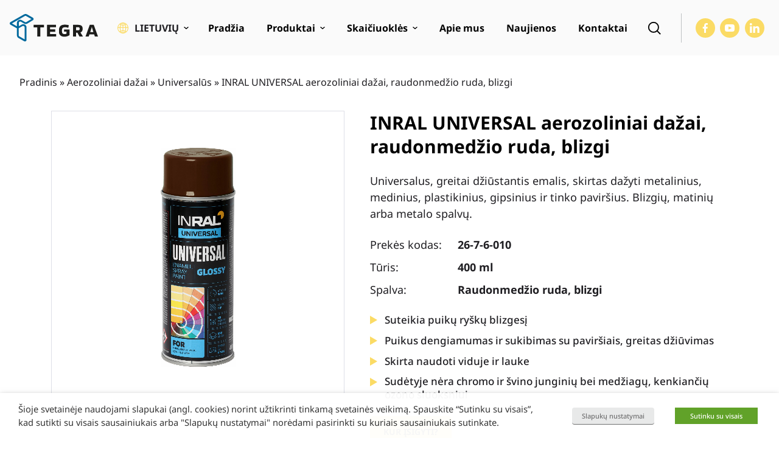

--- FILE ---
content_type: text/html; charset=UTF-8
request_url: https://www.tegrastate.lt/p/inral-aerozoliniai-dazai-universal-enamel-raudonmedzio-raudonmedzio-ruda-blizgi/
body_size: 38820
content:
<!doctype html>
<html lang="lt-LT">
<head>
	<meta charset="UTF-8">
	<meta name="viewport" content="width=device-width, initial-scale=1">
	<link rel="profile" href="https://gmpg.org/xfn/11">

    <link rel="preload" href="https://www.tegrastate.lt/wp-content/themes/tegra/assets/fonts/NotoSans-Regular-latinext.woff2" as="font" type="font/woff2" crossorigin>
    <link rel="preload" href="https://www.tegrastate.lt/wp-content/themes/tegra/assets/fonts/NotoSans-Regular-latin.woff2" as="font" type="font/woff2" crossorigin>

    <link rel="preload" href="https://www.tegrastate.lt/wp-content/themes/tegra/assets/fonts/NotoSans-Medium-latinext.woff2" as="font" type="font/woff2" crossorigin>
    <link rel="preload" href="https://www.tegrastate.lt/wp-content/themes/tegra/assets/fonts/NotoSans-Medium-latin.woff2" as="font" type="font/woff2" crossorigin>

    <link rel="preload" href="https://www.tegrastate.lt/wp-content/themes/tegra/assets/fonts/NotoSans-Bold-latinext.woff2" as="font" type="font/woff2" crossorigin>
    <link rel="preload" href="https://www.tegrastate.lt/wp-content/themes/tegra/assets/fonts/NotoSans-Bold-latin.woff2" as="font" type="font/woff2" crossorigin>

	<meta name='robots' content='index, follow, max-image-preview:large, max-snippet:-1, max-video-preview:-1' />

<!-- Google Tag Manager by PYS -->
    <script data-cfasync="false" data-pagespeed-no-defer>
	    window.dataLayerPYS = window.dataLayerPYS || [];
	</script>
<!-- End Google Tag Manager by PYS -->
	<!-- This site is optimized with the Yoast SEO plugin v26.6 - https://yoast.com/wordpress/plugins/seo/ -->
	<title>INRAL UNIVERSAL aerozoliniai dažai, raudonmedžio ruda, blizgi</title>
	<meta name="description" content="Universalus, greitai džiūstantis emalis, skirtas dažyti metalinius, medinius, plastikinius, gipsinius ir tinko paviršius. Blizgių, matinių arba metalo spalvų." />
	<link rel="canonical" href="https://www.tegrastate.lt/p/inral-aerozoliniai-dazai-universal-enamel-raudonmedzio-raudonmedzio-ruda-blizgi/" />
	<meta property="og:locale" content="lt_LT" />
	<meta property="og:type" content="article" />
	<meta property="og:title" content="INRAL UNIVERSAL aerozoliniai dažai, raudonmedžio ruda, blizgi" />
	<meta property="og:description" content="Universalus, greitai džiūstantis emalis, skirtas dažyti metalinius, medinius, plastikinius, gipsinius ir tinko paviršius. Blizgių, matinių arba metalo spalvų." />
	<meta property="og:url" content="https://www.tegrastate.lt/p/inral-aerozoliniai-dazai-universal-enamel-raudonmedzio-raudonmedzio-ruda-blizgi/" />
	<meta property="og:site_name" content="Tegrastate" />
	<meta property="article:modified_time" content="2025-11-19T12:02:40+00:00" />
	<meta property="og:image" content="https://www.tegrastate.lt/wp-content/uploads/2022/06/26-7-6-010-scaled.jpg" />
	<meta property="og:image:width" content="874" />
	<meta property="og:image:height" content="2560" />
	<meta property="og:image:type" content="image/jpeg" />
	<meta name="twitter:card" content="summary_large_image" />
	<script type="application/ld+json" class="yoast-schema-graph">{"@context":"https://schema.org","@graph":[{"@type":"WebPage","@id":"https://www.tegrastate.lt/p/inral-aerozoliniai-dazai-universal-enamel-raudonmedzio-raudonmedzio-ruda-blizgi/","url":"https://www.tegrastate.lt/p/inral-aerozoliniai-dazai-universal-enamel-raudonmedzio-raudonmedzio-ruda-blizgi/","name":"INRAL UNIVERSAL aerozoliniai dažai, raudonmedžio ruda, blizgi","isPartOf":{"@id":"https://www.tegrastate.lt/#website"},"primaryImageOfPage":{"@id":"https://www.tegrastate.lt/p/inral-aerozoliniai-dazai-universal-enamel-raudonmedzio-raudonmedzio-ruda-blizgi/#primaryimage"},"image":{"@id":"https://www.tegrastate.lt/p/inral-aerozoliniai-dazai-universal-enamel-raudonmedzio-raudonmedzio-ruda-blizgi/#primaryimage"},"thumbnailUrl":"https://www.tegrastate.lt/wp-content/uploads/2022/06/26-7-6-010-scaled.jpg","datePublished":"2022-06-04T22:04:54+00:00","dateModified":"2025-11-19T12:02:40+00:00","description":"Universalus, greitai džiūstantis emalis, skirtas dažyti metalinius, medinius, plastikinius, gipsinius ir tinko paviršius. Blizgių, matinių arba metalo spalvų.","breadcrumb":{"@id":"https://www.tegrastate.lt/p/inral-aerozoliniai-dazai-universal-enamel-raudonmedzio-raudonmedzio-ruda-blizgi/#breadcrumb"},"inLanguage":"lt-LT","potentialAction":[{"@type":"ReadAction","target":["https://www.tegrastate.lt/p/inral-aerozoliniai-dazai-universal-enamel-raudonmedzio-raudonmedzio-ruda-blizgi/"]}]},{"@type":"ImageObject","inLanguage":"lt-LT","@id":"https://www.tegrastate.lt/p/inral-aerozoliniai-dazai-universal-enamel-raudonmedzio-raudonmedzio-ruda-blizgi/#primaryimage","url":"https://www.tegrastate.lt/wp-content/uploads/2022/06/26-7-6-010-scaled.jpg","contentUrl":"https://www.tegrastate.lt/wp-content/uploads/2022/06/26-7-6-010-scaled.jpg","width":874,"height":2560,"caption":"INRAL Aerozoliniai dažai UNIVERSAL, raudonmedžio ruda, blizgi"},{"@type":"BreadcrumbList","@id":"https://www.tegrastate.lt/p/inral-aerozoliniai-dazai-universal-enamel-raudonmedzio-raudonmedzio-ruda-blizgi/#breadcrumb","itemListElement":[{"@type":"ListItem","position":1,"name":"Pradinis","item":"https://www.tegrastate.lt/"},{"@type":"ListItem","position":2,"name":"Aerozoliniai dažai","item":"https://www.tegrastate.lt/c/aerozoliniai-dazai/"},{"@type":"ListItem","position":3,"name":"Universalūs","item":"https://www.tegrastate.lt/c/aerozoliniai-dazai/universalus/"},{"@type":"ListItem","position":4,"name":"INRAL UNIVERSAL aerozoliniai dažai, raudonmedžio ruda, blizgi"}]},{"@type":"WebSite","@id":"https://www.tegrastate.lt/#website","url":"https://www.tegrastate.lt/","name":"Tegrastate","description":"","publisher":{"@id":"https://www.tegrastate.lt/#organization"},"potentialAction":[{"@type":"SearchAction","target":{"@type":"EntryPoint","urlTemplate":"https://www.tegrastate.lt/?s={search_term_string}"},"query-input":{"@type":"PropertyValueSpecification","valueRequired":true,"valueName":"search_term_string"}}],"inLanguage":"lt-LT"},{"@type":"Organization","@id":"https://www.tegrastate.lt/#organization","name":"Tegra State","url":"https://www.tegrastate.lt/","logo":{"@type":"ImageObject","inLanguage":"lt-LT","@id":"https://www.tegrastate.lt/#/schema/logo/image/","url":"https://www.tegrastate.lt/wp-content/uploads/2022/03/tegra-state-footer-logo@2x.png","contentUrl":"https://www.tegrastate.lt/wp-content/uploads/2022/03/tegra-state-footer-logo@2x.png","width":230,"height":75,"caption":"Tegra State"},"image":{"@id":"https://www.tegrastate.lt/#/schema/logo/image/"}}]}</script>
	<!-- / Yoast SEO plugin. -->


<link href='https://fonts.gstatic.com' crossorigin rel='preconnect' />
<link rel="alternate" type="application/rss+xml" title="Tegrastate &raquo; Įrašų RSS srautas" href="https://www.tegrastate.lt/feed/" />
<link rel="alternate" title="oEmbed (JSON)" type="application/json+oembed" href="https://www.tegrastate.lt/wp-json/oembed/1.0/embed?url=https%3A%2F%2Fwww.tegrastate.lt%2Fp%2Finral-aerozoliniai-dazai-universal-enamel-raudonmedzio-raudonmedzio-ruda-blizgi%2F" />
<link rel="alternate" title="oEmbed (XML)" type="text/xml+oembed" href="https://www.tegrastate.lt/wp-json/oembed/1.0/embed?url=https%3A%2F%2Fwww.tegrastate.lt%2Fp%2Finral-aerozoliniai-dazai-universal-enamel-raudonmedzio-raudonmedzio-ruda-blizgi%2F&#038;format=xml" />
<style id='wp-img-auto-sizes-contain-inline-css'>
img:is([sizes=auto i],[sizes^="auto," i]){contain-intrinsic-size:3000px 1500px}
/*# sourceURL=wp-img-auto-sizes-contain-inline-css */
</style>
<style id='wp-emoji-styles-inline-css'>

	img.wp-smiley, img.emoji {
		display: inline !important;
		border: none !important;
		box-shadow: none !important;
		height: 1em !important;
		width: 1em !important;
		margin: 0 0.07em !important;
		vertical-align: -0.1em !important;
		background: none !important;
		padding: 0 !important;
	}
/*# sourceURL=wp-emoji-styles-inline-css */
</style>
<link rel='stylesheet' id='wp-block-library-css' href='https://www.tegrastate.lt/wp-includes/css/dist/block-library/style.min.css?ver=6.9' media='all' />
<style id='global-styles-inline-css'>
:root{--wp--preset--aspect-ratio--square: 1;--wp--preset--aspect-ratio--4-3: 4/3;--wp--preset--aspect-ratio--3-4: 3/4;--wp--preset--aspect-ratio--3-2: 3/2;--wp--preset--aspect-ratio--2-3: 2/3;--wp--preset--aspect-ratio--16-9: 16/9;--wp--preset--aspect-ratio--9-16: 9/16;--wp--preset--color--black: #000000;--wp--preset--color--cyan-bluish-gray: #abb8c3;--wp--preset--color--white: #ffffff;--wp--preset--color--pale-pink: #f78da7;--wp--preset--color--vivid-red: #cf2e2e;--wp--preset--color--luminous-vivid-orange: #ff6900;--wp--preset--color--luminous-vivid-amber: #fcb900;--wp--preset--color--light-green-cyan: #7bdcb5;--wp--preset--color--vivid-green-cyan: #00d084;--wp--preset--color--pale-cyan-blue: #8ed1fc;--wp--preset--color--vivid-cyan-blue: #0693e3;--wp--preset--color--vivid-purple: #9b51e0;--wp--preset--gradient--vivid-cyan-blue-to-vivid-purple: linear-gradient(135deg,rgb(6,147,227) 0%,rgb(155,81,224) 100%);--wp--preset--gradient--light-green-cyan-to-vivid-green-cyan: linear-gradient(135deg,rgb(122,220,180) 0%,rgb(0,208,130) 100%);--wp--preset--gradient--luminous-vivid-amber-to-luminous-vivid-orange: linear-gradient(135deg,rgb(252,185,0) 0%,rgb(255,105,0) 100%);--wp--preset--gradient--luminous-vivid-orange-to-vivid-red: linear-gradient(135deg,rgb(255,105,0) 0%,rgb(207,46,46) 100%);--wp--preset--gradient--very-light-gray-to-cyan-bluish-gray: linear-gradient(135deg,rgb(238,238,238) 0%,rgb(169,184,195) 100%);--wp--preset--gradient--cool-to-warm-spectrum: linear-gradient(135deg,rgb(74,234,220) 0%,rgb(151,120,209) 20%,rgb(207,42,186) 40%,rgb(238,44,130) 60%,rgb(251,105,98) 80%,rgb(254,248,76) 100%);--wp--preset--gradient--blush-light-purple: linear-gradient(135deg,rgb(255,206,236) 0%,rgb(152,150,240) 100%);--wp--preset--gradient--blush-bordeaux: linear-gradient(135deg,rgb(254,205,165) 0%,rgb(254,45,45) 50%,rgb(107,0,62) 100%);--wp--preset--gradient--luminous-dusk: linear-gradient(135deg,rgb(255,203,112) 0%,rgb(199,81,192) 50%,rgb(65,88,208) 100%);--wp--preset--gradient--pale-ocean: linear-gradient(135deg,rgb(255,245,203) 0%,rgb(182,227,212) 50%,rgb(51,167,181) 100%);--wp--preset--gradient--electric-grass: linear-gradient(135deg,rgb(202,248,128) 0%,rgb(113,206,126) 100%);--wp--preset--gradient--midnight: linear-gradient(135deg,rgb(2,3,129) 0%,rgb(40,116,252) 100%);--wp--preset--font-size--small: 13px;--wp--preset--font-size--medium: 20px;--wp--preset--font-size--large: 36px;--wp--preset--font-size--x-large: 42px;--wp--preset--spacing--20: 0.44rem;--wp--preset--spacing--30: 0.67rem;--wp--preset--spacing--40: 1rem;--wp--preset--spacing--50: 1.5rem;--wp--preset--spacing--60: 2.25rem;--wp--preset--spacing--70: 3.38rem;--wp--preset--spacing--80: 5.06rem;--wp--preset--shadow--natural: 6px 6px 9px rgba(0, 0, 0, 0.2);--wp--preset--shadow--deep: 12px 12px 50px rgba(0, 0, 0, 0.4);--wp--preset--shadow--sharp: 6px 6px 0px rgba(0, 0, 0, 0.2);--wp--preset--shadow--outlined: 6px 6px 0px -3px rgb(255, 255, 255), 6px 6px rgb(0, 0, 0);--wp--preset--shadow--crisp: 6px 6px 0px rgb(0, 0, 0);}:where(.is-layout-flex){gap: 0.5em;}:where(.is-layout-grid){gap: 0.5em;}body .is-layout-flex{display: flex;}.is-layout-flex{flex-wrap: wrap;align-items: center;}.is-layout-flex > :is(*, div){margin: 0;}body .is-layout-grid{display: grid;}.is-layout-grid > :is(*, div){margin: 0;}:where(.wp-block-columns.is-layout-flex){gap: 2em;}:where(.wp-block-columns.is-layout-grid){gap: 2em;}:where(.wp-block-post-template.is-layout-flex){gap: 1.25em;}:where(.wp-block-post-template.is-layout-grid){gap: 1.25em;}.has-black-color{color: var(--wp--preset--color--black) !important;}.has-cyan-bluish-gray-color{color: var(--wp--preset--color--cyan-bluish-gray) !important;}.has-white-color{color: var(--wp--preset--color--white) !important;}.has-pale-pink-color{color: var(--wp--preset--color--pale-pink) !important;}.has-vivid-red-color{color: var(--wp--preset--color--vivid-red) !important;}.has-luminous-vivid-orange-color{color: var(--wp--preset--color--luminous-vivid-orange) !important;}.has-luminous-vivid-amber-color{color: var(--wp--preset--color--luminous-vivid-amber) !important;}.has-light-green-cyan-color{color: var(--wp--preset--color--light-green-cyan) !important;}.has-vivid-green-cyan-color{color: var(--wp--preset--color--vivid-green-cyan) !important;}.has-pale-cyan-blue-color{color: var(--wp--preset--color--pale-cyan-blue) !important;}.has-vivid-cyan-blue-color{color: var(--wp--preset--color--vivid-cyan-blue) !important;}.has-vivid-purple-color{color: var(--wp--preset--color--vivid-purple) !important;}.has-black-background-color{background-color: var(--wp--preset--color--black) !important;}.has-cyan-bluish-gray-background-color{background-color: var(--wp--preset--color--cyan-bluish-gray) !important;}.has-white-background-color{background-color: var(--wp--preset--color--white) !important;}.has-pale-pink-background-color{background-color: var(--wp--preset--color--pale-pink) !important;}.has-vivid-red-background-color{background-color: var(--wp--preset--color--vivid-red) !important;}.has-luminous-vivid-orange-background-color{background-color: var(--wp--preset--color--luminous-vivid-orange) !important;}.has-luminous-vivid-amber-background-color{background-color: var(--wp--preset--color--luminous-vivid-amber) !important;}.has-light-green-cyan-background-color{background-color: var(--wp--preset--color--light-green-cyan) !important;}.has-vivid-green-cyan-background-color{background-color: var(--wp--preset--color--vivid-green-cyan) !important;}.has-pale-cyan-blue-background-color{background-color: var(--wp--preset--color--pale-cyan-blue) !important;}.has-vivid-cyan-blue-background-color{background-color: var(--wp--preset--color--vivid-cyan-blue) !important;}.has-vivid-purple-background-color{background-color: var(--wp--preset--color--vivid-purple) !important;}.has-black-border-color{border-color: var(--wp--preset--color--black) !important;}.has-cyan-bluish-gray-border-color{border-color: var(--wp--preset--color--cyan-bluish-gray) !important;}.has-white-border-color{border-color: var(--wp--preset--color--white) !important;}.has-pale-pink-border-color{border-color: var(--wp--preset--color--pale-pink) !important;}.has-vivid-red-border-color{border-color: var(--wp--preset--color--vivid-red) !important;}.has-luminous-vivid-orange-border-color{border-color: var(--wp--preset--color--luminous-vivid-orange) !important;}.has-luminous-vivid-amber-border-color{border-color: var(--wp--preset--color--luminous-vivid-amber) !important;}.has-light-green-cyan-border-color{border-color: var(--wp--preset--color--light-green-cyan) !important;}.has-vivid-green-cyan-border-color{border-color: var(--wp--preset--color--vivid-green-cyan) !important;}.has-pale-cyan-blue-border-color{border-color: var(--wp--preset--color--pale-cyan-blue) !important;}.has-vivid-cyan-blue-border-color{border-color: var(--wp--preset--color--vivid-cyan-blue) !important;}.has-vivid-purple-border-color{border-color: var(--wp--preset--color--vivid-purple) !important;}.has-vivid-cyan-blue-to-vivid-purple-gradient-background{background: var(--wp--preset--gradient--vivid-cyan-blue-to-vivid-purple) !important;}.has-light-green-cyan-to-vivid-green-cyan-gradient-background{background: var(--wp--preset--gradient--light-green-cyan-to-vivid-green-cyan) !important;}.has-luminous-vivid-amber-to-luminous-vivid-orange-gradient-background{background: var(--wp--preset--gradient--luminous-vivid-amber-to-luminous-vivid-orange) !important;}.has-luminous-vivid-orange-to-vivid-red-gradient-background{background: var(--wp--preset--gradient--luminous-vivid-orange-to-vivid-red) !important;}.has-very-light-gray-to-cyan-bluish-gray-gradient-background{background: var(--wp--preset--gradient--very-light-gray-to-cyan-bluish-gray) !important;}.has-cool-to-warm-spectrum-gradient-background{background: var(--wp--preset--gradient--cool-to-warm-spectrum) !important;}.has-blush-light-purple-gradient-background{background: var(--wp--preset--gradient--blush-light-purple) !important;}.has-blush-bordeaux-gradient-background{background: var(--wp--preset--gradient--blush-bordeaux) !important;}.has-luminous-dusk-gradient-background{background: var(--wp--preset--gradient--luminous-dusk) !important;}.has-pale-ocean-gradient-background{background: var(--wp--preset--gradient--pale-ocean) !important;}.has-electric-grass-gradient-background{background: var(--wp--preset--gradient--electric-grass) !important;}.has-midnight-gradient-background{background: var(--wp--preset--gradient--midnight) !important;}.has-small-font-size{font-size: var(--wp--preset--font-size--small) !important;}.has-medium-font-size{font-size: var(--wp--preset--font-size--medium) !important;}.has-large-font-size{font-size: var(--wp--preset--font-size--large) !important;}.has-x-large-font-size{font-size: var(--wp--preset--font-size--x-large) !important;}
/*# sourceURL=global-styles-inline-css */
</style>

<style id='classic-theme-styles-inline-css'>
/*! This file is auto-generated */
.wp-block-button__link{color:#fff;background-color:#32373c;border-radius:9999px;box-shadow:none;text-decoration:none;padding:calc(.667em + 2px) calc(1.333em + 2px);font-size:1.125em}.wp-block-file__button{background:#32373c;color:#fff;text-decoration:none}
/*# sourceURL=/wp-includes/css/classic-themes.min.css */
</style>
<style id='woocommerce-inline-inline-css'>
.woocommerce form .form-row .required { visibility: visible; }
/*# sourceURL=woocommerce-inline-inline-css */
</style>
<link rel='stylesheet' id='brands-styles-css' href='https://www.tegrastate.lt/wp-content/plugins/woocommerce/assets/css/brands.css?ver=9.8.6' media='all' />
<link rel='stylesheet' id='tegra-style-css' href='https://www.tegrastate.lt/wp-content/themes/tegra/style.css?ver=1.9.1' media='all' />
<link rel='stylesheet' id='tegra-woocommerce-style-css' href='https://www.tegrastate.lt/wp-content/themes/tegra/woocommerce.css?ver=1.9.1' media='all' />
<link rel='stylesheet' id='cookie-law-info-css' href='https://www.tegrastate.lt/wp-content/plugins/webtoffee-gdpr-cookie-consent/public/css/cookie-law-info-public.css?ver=2.6.5' media='all' />
<link rel='stylesheet' id='cookie-law-info-gdpr-css' href='https://www.tegrastate.lt/wp-content/plugins/webtoffee-gdpr-cookie-consent/public/css/cookie-law-info-gdpr.css?ver=2.6.5' media='all' />
<style id='cookie-law-info-gdpr-inline-css'>
.cli-modal-content, .cli-tab-content { background-color: #ffffff; }.cli-privacy-content-text, .cli-modal .cli-modal-dialog, .cli-tab-container p, a.cli-privacy-readmore { color: #000000; }.cli-tab-header { background-color: #f2f2f2; }.cli-tab-header, .cli-tab-header a.cli-nav-link,span.cli-necessary-caption,.cli-switch .cli-slider:after { color: #000000; }.cli-switch .cli-slider:before { background-color: #ffffff; }.cli-switch input:checked + .cli-slider:before { background-color: #ffffff; }.cli-switch .cli-slider { background-color: #e3e1e8; }.cli-switch input:checked + .cli-slider { background-color: #28a745; }.cli-modal-close svg { fill: #000000; }.cli-tab-footer .wt-cli-privacy-accept-all-btn { background-color: #00acad; color: #ffffff}.cli-tab-footer .wt-cli-privacy-accept-btn { background-color: #00acad; color: #ffffff}.cli-tab-header a:before{ border-right: 1px solid #000000; border-bottom: 1px solid #000000; }
/*# sourceURL=cookie-law-info-gdpr-inline-css */
</style>
<link rel='stylesheet' id='slick-carousel-css' href='https://www.tegrastate.lt/wp-content/plugins/iconic-woothumbs/assets/frontend/css/lib/slick/slick.css?ver=1747468094' media='all' />
<link rel='stylesheet' id='plyr-css' href='https://www.tegrastate.lt/wp-content/plugins/iconic-woothumbs/assets/vendor/plyr.css?ver=1747468094' media='all' />
<link rel='stylesheet' id='iconic-woothumbs-css-css' href='https://www.tegrastate.lt/wp-content/plugins/iconic-woothumbs/assets/frontend/css/main.min.css?ver=1747468094' media='all' />
<link rel='stylesheet' id='ari-fancybox-css' href='https://www.tegrastate.lt/wp-content/plugins/ari-fancy-lightbox/assets/fancybox/jquery.fancybox.min.css?ver=1.8.20' media='all' />
<script id="wpml-cookie-js-extra">
var wpml_cookies = {"wp-wpml_current_language":{"value":"lt","expires":1,"path":"/"}};
var wpml_cookies = {"wp-wpml_current_language":{"value":"lt","expires":1,"path":"/"}};
//# sourceURL=wpml-cookie-js-extra
</script>
<script src="https://www.tegrastate.lt/wp-content/plugins/sitepress-multilingual-cms/res/js/cookies/language-cookie.js?ver=486900" id="wpml-cookie-js" defer data-wp-strategy="defer"></script>
<script src="https://www.tegrastate.lt/wp-content/themes/tegra/assets/js/dist/jquery.min.js?ver=3.7.1" id="jquery-js"></script>
<script id="wc-single-product-js-extra">
var wc_single_product_params = {"i18n_required_rating_text":"Pasirinkite \u012fvertinim\u0105","i18n_rating_options":["1 i\u0161 5 \u017evaig\u017edu\u010di\u0173","2 i\u0161 5 \u017evaig\u017edu\u010di\u0173","3 i\u0161 5 \u017evaig\u017edu\u010di\u0173","4 i\u0161 5 \u017evaig\u017edu\u010di\u0173","5 i\u0161 5 \u017evaig\u017edu\u010di\u0173"],"i18n_product_gallery_trigger_text":"View full-screen image gallery","review_rating_required":"yes","flexslider":{"rtl":false,"animation":"slide","smoothHeight":true,"directionNav":false,"controlNav":"thumbnails","slideshow":false,"animationSpeed":500,"animationLoop":false,"allowOneSlide":false},"zoom_enabled":"","zoom_options":[],"photoswipe_enabled":"","photoswipe_options":{"shareEl":false,"closeOnScroll":false,"history":false,"hideAnimationDuration":0,"showAnimationDuration":0},"flexslider_enabled":""};
//# sourceURL=wc-single-product-js-extra
</script>
<script src="https://www.tegrastate.lt/wp-content/plugins/woocommerce/assets/js/frontend/single-product.min.js?ver=9.8.6" id="wc-single-product-js" defer data-wp-strategy="defer"></script>
<script src="https://www.tegrastate.lt/wp-content/plugins/woocommerce/assets/js/jquery-blockui/jquery.blockUI.min.js?ver=2.7.0-wc.9.8.6" id="jquery-blockui-js" defer data-wp-strategy="defer"></script>
<script src="https://www.tegrastate.lt/wp-content/plugins/woocommerce/assets/js/js-cookie/js.cookie.min.js?ver=2.1.4-wc.9.8.6" id="js-cookie-js" defer data-wp-strategy="defer"></script>
<script id="woocommerce-js-extra">
var woocommerce_params = {"ajax_url":"/wp-admin/admin-ajax.php","wc_ajax_url":"/?wc-ajax=%%endpoint%%","i18n_password_show":"Rodyti slapta\u017eod\u012f","i18n_password_hide":"Sl\u0117pti slapta\u017eod\u012f"};
//# sourceURL=woocommerce-js-extra
</script>
<script src="https://www.tegrastate.lt/wp-content/plugins/woocommerce/assets/js/frontend/woocommerce.min.js?ver=9.8.6" id="woocommerce-js" defer data-wp-strategy="defer"></script>
<script id="cookie-law-info-js-extra">
var Cli_Data = {"nn_cookie_ids":["VISITOR_INFO1_LIVE","yt.innertube::requests","yt.innertube::nextId","CONSENT","pys_landing_page","YSC"],"non_necessary_cookies":{"necessary":["cookielawinfo-checkbox-advertisement"],"functional":["VISITOR_INFO1_LIVE","yt-remote-device-id","yt-remote-connected-devices","pys_landing_page"],"analytics":["CONSENT","YSC"],"marketing":["yt.innertube::requests","yt.innertube::nextId"]},"cookielist":{"necessary":{"id":683,"status":true,"priority":0,"title":"B\u016btini","strict":true,"default_state":false,"ccpa_optout":false,"loadonstart":true},"functional":{"id":684,"status":true,"priority":0,"title":"Funkciniai","strict":false,"default_state":true,"ccpa_optout":false,"loadonstart":false},"performance":{"id":685,"status":true,"priority":0,"title":"Na\u0161umas","strict":false,"default_state":true,"ccpa_optout":false,"loadonstart":false},"analytics":{"id":686,"status":true,"priority":0,"title":"Analiz\u0117","strict":false,"default_state":true,"ccpa_optout":false,"loadonstart":false},"marketing":{"id":687,"status":true,"priority":0,"title":"Marketingas","strict":false,"default_state":false,"ccpa_optout":false,"loadonstart":false},"other":{"id":688,"status":true,"priority":0,"title":"Kiti","strict":false,"default_state":false,"ccpa_optout":false,"loadonstart":false}},"ajax_url":"https://www.tegrastate.lt/wp-admin/admin-ajax.php","current_lang":"lt","security":"0175567c49","eu_countries":["GB"],"geoIP":"disabled","use_custom_geolocation_api":"","custom_geolocation_api":"https://geoip.cookieyes.com/geoip/checker/result.php","consentVersion":"1","strictlyEnabled":["necessary","obligatoire","necessary"],"cookieDomain":"","privacy_length":"250","ccpaEnabled":"","ccpaRegionBased":"","ccpaBarEnabled":"","ccpaType":"gdpr","triggerDomRefresh":"","secure_cookies":""};
var log_object = {"ajax_url":"https://www.tegrastate.lt/wp-admin/admin-ajax.php"};
//# sourceURL=cookie-law-info-js-extra
</script>
<script src="https://www.tegrastate.lt/wp-content/plugins/webtoffee-gdpr-cookie-consent/public/js/cookie-law-info-public.js?ver=2.6.5" id="cookie-law-info-js"></script>
		<script>
			const redact_ad_data = false;
			let wt_cli_ad_storage, wt_cli_analytics_storage, wt_cli_functionality_storage, wt_cli_waiting_period;
			let wt_url_passthrough = true;
			let wt_cli_bypass = 0;
			// Set values for wt_cli_advertisement_category, wt_cli_analytics_category, wt_cli_functional_category
			let wt_cli_advertisement_category = 'marketing';
			let wt_cli_analytics_category = 'analytics';
			let wt_cli_functional_category = 'functional';

			window.dataLayerPYS = window.dataLayerPYS || [];
			//Set default state 
			update_default_state(wt_cli_advertisement_category, wt_cli_analytics_category, wt_cli_functional_category);

			function update_default_state(wt_cli_advertisement_category, wt_cli_analytics_category, wt_cli_functional_category) {
				let wt_cookie_policy_val = getCookie(`viewed_cookie_policy`, true);
				let wt_analytics_cookie_val = getCookie(`cookielawinfo-checkbox-${wt_cli_analytics_category}`);
				let wt_advertisement_cookie_val = getCookie(`cookielawinfo-checkbox-${wt_cli_advertisement_category}`);
				let wt_functional_cookie_val = getCookie(`cookielawinfo-checkbox-${wt_cli_functional_category}`);
				wt_cli_ad_storage = (wt_advertisement_cookie_val === 'yes' && wt_cookie_policy_val) ? 'granted' : 'denied';
				wt_cli_analytics_storage = (wt_analytics_cookie_val === 'yes' && wt_cookie_policy_val) ? 'granted' : 'denied';
				wt_cli_functionality_storage = (wt_functional_cookie_val === 'yes' && wt_cookie_policy_val) ? 'granted' : 'denied';
				wt_cli_waiting_period = 500;
				//Support for cookie scanner
				if (wt_cli_bypass) {
					wt_cli_ad_storage = wt_cli_analytics_storage = wt_cli_functionality_storage = 'granted';
					wt_cli_waiting_period = 100;
				}
				gtag("consent", "default", {
					ad_storage: "denied",
					ad_user_data: "denied",
					ad_personalization: "denied",
					analytics_storage: "denied",
					functionality_storage: "denied",
					personalization_storage: "denied",
					security_storage: "granted",
					wait_for_update: wt_cli_waiting_period,
				});
			}

			function gtag() {
				dataLayerPYS.push(arguments);
			}
			gtag("set", "developer_id.dZDk4Nz", true);
			gtag("set", "ads_data_redaction", true);
			gtag("set", "url_passthrough", wt_url_passthrough);

			//Check whether already given consent 
			let wt_viewed_cookie_policy = getCookie(`viewed_cookie_policy`, true);
			if(wt_viewed_cookie_policy) {
				checkConsentInitialized();
			}
			// Check if banner is hidden and initialize consent
			document.addEventListener("cliBannerVisibility", function(event) {
				if (event.detail.visible === false) {
					checkConsentInitialized();
				}
			});
			document.addEventListener("cli_consent_update", function() {
				checkConsentInitialized();
			});
			function checkConsentInitialized() {
				// Define a variable to store the retry interval
				const retryInterval = 100; // milliseconds

				function tryToUpdateConsent() {
					// Check if CLI.consent is not loaded yet
					if (typeof CLI === 'undefined' || Object.keys(CLI.consent).length === 0) {
						// If not loaded, wait for the retry interval and retry
						setTimeout(tryToUpdateConsent, retryInterval);
						return;
					}
					// If CLI.consent is loaded, proceed with updating consent status
					setTimeout(update_consent_status, 500); // Delaying the function call for 0.5 seconds
				}

				// Start the initial attempt to update consent
				tryToUpdateConsent();
			}

			function update_consent_status() {
				// Your logic for accepting cookie consent
				wt_cli_ad_storage = 'denied';
				wt_cli_analytics_storage = 'denied';
				wt_cli_functionality_storage = 'denied';
				if (CLI.consent[wt_cli_advertisement_category] == true) {
					wt_cli_ad_storage = 'granted';
				}
				if (CLI.consent[wt_cli_analytics_category] == true) {
					wt_cli_analytics_storage = 'granted';
				}
				if (CLI.consent[wt_cli_functional_category] == true) {
					wt_cli_functionality_storage = 'granted';
				}
				// Access cliBlocker.cliShowBar value
				let isBannerDisabled = cliBlocker.cliShowBar;
				//Support for cookie scanner
				if (wt_cli_bypass || !isBannerDisabled) {
					wt_cli_ad_storage = wt_cli_analytics_storage = wt_cli_functionality_storage = 'granted';
					wt_cli_waiting_period = 100;
				}
				gtag('consent', 'update', {
					'ad_storage': wt_cli_ad_storage,
					'ad_user_data': wt_cli_ad_storage,
					'ad_personalization': wt_cli_ad_storage,
					'analytics_storage': wt_cli_analytics_storage,
					'functionality_storage': wt_cli_functionality_storage,
					'personalization_storage': wt_cli_functionality_storage,
					'security_storage': "granted",
				});
				set_ads_data_redaction();
			}

			function set_ads_data_redaction() {
				if (redact_ad_data && wt_cli_ad_storage == 'denied') {
					gtag('set', 'ads_data_redaction', true);
				}
			}

			function getCookie(name, force = false) {
				const value = "; " + document.cookie;
				const parts = value.split("; " + name + "=");
				if (parts.length === 2) {
					return parts.pop().split(";").shift();
				}
				return force ? false : 'no'; // Return 'false' if cookie doesn't exist and force is true
			}
		</script>
	<meta name="generator" content="WordPress 6.9" />
<meta name="generator" content="WooCommerce 9.8.6" />
<link rel='shortlink' href='https://www.tegrastate.lt/?p=2620' />
<meta name="generator" content="WPML ver:4.8.6 stt:1,32;" />
<style type="text/css">BODY .fancybox-container{z-index:200000}BODY .fancybox-is-open .fancybox-bg{opacity:0.87}BODY .fancybox-bg {background-color:#ffffff}BODY .fancybox-thumbs {background-color:#ffffff}</style>	<noscript><style>.woocommerce-product-gallery{ opacity: 1 !important; }</style></noscript>
	<style>
/* Default Styles */
.iconic-woothumbs-all-images-wrap {
	float: none;
	width: 100%;
}

/* Icon Styles */
.iconic-woothumbs-icon {
	color: #ffffff;
}

/* Bullet Styles */
.iconic-woothumbs-all-images-wrap .slick-dots button,
.iconic-woothumbs-zoom-bullets .slick-dots button {
	border-color: #ffffff !important;
}

.iconic-woothumbs-all-images-wrap .slick-dots .slick-active button,
.iconic-woothumbs-zoom-bullets .slick-dots .slick-active button {
	background-color: #ffffff !important;
}

/* Thumbnails */
	.iconic-woothumbs-all-images-wrap--thumbnails-left .iconic-woothumbs-thumbnails-wrap,
	.iconic-woothumbs-all-images-wrap--thumbnails-right .iconic-woothumbs-thumbnails-wrap {
		width: 100%;
	}

	.iconic-woothumbs-all-images-wrap--thumbnails-left .iconic-woothumbs-images-wrap,
	.iconic-woothumbs-all-images-wrap--thumbnails-right .iconic-woothumbs-images-wrap {
		width: 0%;
	}
	
.iconic-woothumbs-thumbnails__image-wrapper:after {
	border-color: #ffffff;
}

.iconic-woothumbs-thumbnails__control {
	color: #ffffff;
}

.iconic-woothumbs-thumbnails__control path {
	stroke: #ffffff;
}

.iconic-woothumbs-all-images-wrap--thumbnails-left .iconic-woothumbs-thumbnails__control {
	right: 20px;
}

.iconic-woothumbs-all-images-wrap--thumbnails-right .iconic-woothumbs-thumbnails__control {
	left: 20px;
}


/* Stacked Thumbnails - Left & Right */
.iconic-woothumbs-all-images-wrap--thumbnails-left .iconic-woothumbs-thumbnails-wrap--stacked,
.iconic-woothumbs-all-images-wrap--thumbnails-right .iconic-woothumbs-thumbnails-wrap--stacked {
	margin: 0;
}

.iconic-woothumbs-thumbnails-wrap--stacked .iconic-woothumbs-thumbnails__slide {
	width: 25%;
}

/* Stacked Thumbnails - Left */
.iconic-woothumbs-all-images-wrap--thumbnails-left .iconic-woothumbs-thumbnails-wrap--stacked .iconic-woothumbs-thumbnails__slide {
	padding: 0 20px 20px 0;
}

/* Stacked Thumbnails - Right */
.iconic-woothumbs-all-images-wrap--thumbnails-right .iconic-woothumbs-thumbnails-wrap--stacked .iconic-woothumbs-thumbnails__slide {
	padding: 0 0 20px 20px;
}

/* Stacked Thumbnails - Above & Below */

.iconic-woothumbs-all-images-wrap--thumbnails-above .iconic-woothumbs-thumbnails-wrap--stacked,
.iconic-woothumbs-all-images-wrap--thumbnails-below .iconic-woothumbs-thumbnails-wrap--stacked {
	margin: 0 -10px 0 -10px;
}

/* Stacked Thumbnails - Above */
.iconic-woothumbs-all-images-wrap--thumbnails-above .iconic-woothumbs-thumbnails-wrap--stacked .iconic-woothumbs-thumbnails__slide {
	padding: 0 10px 20px 10px;
}

/* Stacked Thumbnails - Below */
.iconic-woothumbs-all-images-wrap--thumbnails-below .iconic-woothumbs-thumbnails-wrap--stacked .iconic-woothumbs-thumbnails__slide {
	padding: 20px 10px 0 10px;
}

/* Sliding Thumbnails - Left & Right, Above & Below */
.iconic-woothumbs-all-images-wrap--thumbnails-left .iconic-woothumbs-thumbnails-wrap--sliding,
.iconic-woothumbs-all-images-wrap--thumbnails-right .iconic-woothumbs-thumbnails-wrap--sliding {
	margin: 0;
}

/* Sliding Thumbnails - Left & Right */
.iconic-woothumbs-all-images-wrap--thumbnails-left .iconic-woothumbs-thumbnails-wrap--sliding .slick-list,
.iconic-woothumbs-all-images-wrap--thumbnails-right .iconic-woothumbs-thumbnails-wrap--sliding .slick-list {
	margin-bottom: -20px;
}

.iconic-woothumbs-all-images-wrap--thumbnails-left .iconic-woothumbs-thumbnails-wrap--sliding .slick-slide,
.iconic-woothumbs-all-images-wrap--thumbnails-right .iconic-woothumbs-thumbnails-wrap--sliding .slick-slide {
	margin-bottom: 20px;
}

/* Sliding Thumbnails - Left */
.iconic-woothumbs-all-images-wrap--thumbnails-left .iconic-woothumbs-thumbnails-wrap--sliding {
	padding-right: 20px;
}

/* Sliding Thumbnails - Right */
.iconic-woothumbs-all-images-wrap--thumbnails-right .iconic-woothumbs-thumbnails-wrap--sliding {
	padding-left: 20px;
}

/* Sliding Thumbnails - Above & Below */
.iconic-woothumbs-thumbnails-wrap--horizontal.iconic-woothumbs-thumbnails-wrap--sliding .iconic-woothumbs-thumbnails__slide {
	width: 25%;
}

.iconic-woothumbs-all-images-wrap--thumbnails-above .iconic-woothumbs-thumbnails-wrap--sliding .slick-list,
.iconic-woothumbs-all-images-wrap--thumbnails-below .iconic-woothumbs-thumbnails-wrap--sliding .slick-list {
	margin-right: -20px;
}

.iconic-woothumbs-all-images-wrap--thumbnails-above .iconic-woothumbs-thumbnails-wrap--sliding .slick-slide,
.iconic-woothumbs-all-images-wrap--thumbnails-below .iconic-woothumbs-thumbnails-wrap--sliding .slick-slide {
	margin-right: 20px;
}

/* Sliding Thumbnails - Above */
.iconic-woothumbs-all-images-wrap--thumbnails-above .iconic-woothumbs-thumbnails-wrap--sliding {
	margin-bottom: 20px;
}

/* Sliding Thumbnails - Below */
.iconic-woothumbs-all-images-wrap--thumbnails-below .iconic-woothumbs-thumbnails-wrap--sliding {
	margin-top: 20px;
}

/* Zoom Styles */

.zm-handlerarea {
	background: #000000;
	-ms-filter: "progid:DXImageTransform.Microsoft.Alpha(Opacity=80)" !important;
	filter: alpha(opacity=80) !important;
	-moz-opacity: 0.8 !important;
	-khtml-opacity: 0.8 !important;
	opacity: 0.8 !important;
}

/* Layout Styles */

/* Media Queries */

	@media screen and (max-width: 768px) {

		.iconic-woothumbs-all-images-wrap {
			float: none;
			width: 100%;
		}

		.iconic-woothumbs-hover-icons .iconic-woothumbs-icon {
			opacity: 1;
		}

			.iconic-woothumbs-all-images-wrap--thumbnails-above .iconic-woothumbs-images-wrap,
		.iconic-woothumbs-all-images-wrap--thumbnails-left .iconic-woothumbs-images-wrap,
		.iconic-woothumbs-all-images-wrap--thumbnails-right .iconic-woothumbs-images-wrap {
			width: 100%;
		}

		.iconic-woothumbs-all-images-wrap--thumbnails-left .iconic-woothumbs-thumbnails-wrap,
		.iconic-woothumbs-all-images-wrap--thumbnails-right .iconic-woothumbs-thumbnails-wrap {
			width: 100%;
		}
		
	.iconic-woothumbs-thumbnails-wrap--horizontal .iconic-woothumbs-thumbnails__slide {
		width: 33.333333333333%;
	}

		}
		.plyr {
		--plyr-control-icon-size: 18px;
		--plyr-color-main: #111111;
		--plyr-svg-fill: #ffffff;
		/* General */
		--plyr-menu-border-shadow-color: #111111;
		--plyr-range-thumb-background: #ffffff;
		--plyr-badge-text-color: #ffffff;
		--plyr-captions-text-color: #ffffff;
		--plyr-font-smoothing: true;
		/* Video */
		--plyr-video-background: #111111;
		--plyr-video-control-color: #ffffff;
		--plyr-video-control-color-hover: #ffffff;
		/* Audio */
		--plyr-audio-control-color-hover: #ffffff;
		--plyr-audio-control-background-hover: #11111180;
	}

	/* Background property with foreground colour setting and opacity */
	.plyr__control.plyr__control--overlaid[data-plyr="play"] {
		/* Final two characters add 50% opacity */
		background: #11111180 !important;
		color: #ffffff !important;
	}

	/* Background property with foreground colour setting */
	.plyr__control.plyr__control--overlaid[data-plyr="play"]:hover {
		background: #ffffff !important;
	}

	/* Color property with foreground colour setting */
	.plyr__progress [data-plyr="seek"],
	.plyr__volume [data-plyr="volume"] {
		color: #ffffff !important;
	}

	/* SVG stroke + fill properties with background colour setting */
	.plyr__control.plyr__control--overlaid[data-plyr="play"]:hover svg {
		stroke: #111111 !important;
		fill: #111111 !important;
	}

	/* SVG stroke property with foreground colour setting */
	.plyr__control[data-plyr="play"],
	.plyr__control[data-plyr="fullscreen"],
	.iconic-woothumbs-fullscreen svg path:not(:last-child),
	.iconic-woothumbs-images__arrow svg path,
	.iconic-woothumbs-zoom-prev svg path,
	.iconic-woothumbs-zoom-next svg path,
	.iconic-woothumbs-wishlist-buttons__add svg path {
		stroke: #ffffff !important;
	}

	/* SVG fill property with foreground colour setting */
	.plyr__control[data-plyr="play"],
	.plyr__control[data-plyr="settings"],
	.iconic-woothumbs-thumbnails__play-overlay svg path,
	.iconic-woothumbs-fullscreen svg path:last-child,
	.iconic-woothumbs-play svg path,
	.iconic-woothumbs-wishlist-buttons__browse svg path,
	.iconic-woothumbs-images__slide .iconic-woothumbs-loading-overlay--inner svg path,
	.pswp_item .iconic-woothumbs-loading-overlay--inner svg path {
		fill: #ffffff !important;
	}

	/* Background color property with background colour setting */
	.iconic-woothumbs-thumbnails__control:hover,
	.iconic-woothumbs-images__slide .iconic-woothumbs-loading-overlay:has(.iconic-woothumbs-responsive-media),
	.iconic-woothumbs-images__slide .iconic-woothumbs-loading-overlay--inner,
	.pswp_item .iconic-woothumbs-loading-overlay--inner {
		background-color: #111111 !important;
	}

	/* Background color property with background colour setting and opacity */
	.iconic-woothumbs-thumbnails__play-overlay,
	.iconic-woothumbs-thumbnails__control {
		/* Final two characters add 50% opacity */
		background-color: #11111180 !important;
	}

	/* Background color property with foreground colour setting */
	.iconic-woothumbs-all-images-wrap .slick-dots li button,
	.iconic-woothumbs-zoom-bullets .slick-dots li button,
	.iconic-woothumbs-zoom-bullets .slick-dots li.slick-active button,
	.plyr__menu__container .plyr__control[role="menuitemradio"]:hover::before {
		background-color: #ffffff !important;
	}

	/* Misc */
	.iconic-woothumbs-thumbnails__image-wrapper:after {
		border: 2px solid #111111;
	}

	.iconic-woothumbs-thumbnails__image-wrapper:before {
		border: 2px solid #ffffff;
	}
	</style>
<link rel="icon" href="https://www.tegrastate.lt/wp-content/uploads/2025/01/tegra-favicon-2025-white-280x280.png" sizes="32x32" />
<link rel="icon" href="https://www.tegrastate.lt/wp-content/uploads/2025/01/tegra-favicon-2025-white-280x280.png" sizes="192x192" />
<link rel="apple-touch-icon" href="https://www.tegrastate.lt/wp-content/uploads/2025/01/tegra-favicon-2025-white-280x280.png" />
<meta name="msapplication-TileImage" content="https://www.tegrastate.lt/wp-content/uploads/2025/01/tegra-favicon-2025-white-280x280.png" />

    <script>
    window.lazySizesConfig = window.lazySizesConfig || {};
    window.lazySizesConfig.requireJs = function(modules, cb){
        window.require(modules, cb);
    };
    window.lazySizesConfig.init = false;
    lazySizesConfig.expand = 200;
    lazySizesConfig.throttleDelay = 90;
    lazySizesConfig.loadHidden = true;
    lazySizesConfig.loadMode = 1;
    </script>

<link rel='stylesheet' id='cookie-law-info-table-css' href='https://www.tegrastate.lt/wp-content/plugins/webtoffee-gdpr-cookie-consent/public/css/cookie-law-info-table.css?ver=2.6.5' media='all' />
<link rel="stylesheet" id="asp-basic" href="https://www.tegrastate.lt/wp-content/cache/asp/style.basic-ho-is-po-no-da-se-co-au-si-se-is.css?mq=vQi51w" media="all" /><style id='asp-instance-1'>div[id*='ajaxsearchpro1_'] div.asp_loader,div[id*='ajaxsearchpro1_'] div.asp_loader *{box-sizing:border-box !important;margin:0;padding:0;box-shadow:none}div[id*='ajaxsearchpro1_'] div.asp_loader{box-sizing:border-box;display:flex;flex:0 1 auto;flex-direction:column;flex-grow:0;flex-shrink:0;flex-basis:28px;max-width:100%;max-height:100%;align-items:center;justify-content:center}div[id*='ajaxsearchpro1_'] div.asp_loader-inner{width:100%;margin:0 auto;text-align:center;height:100%}@-webkit-keyframes rotate-simple{0%{-webkit-transform:rotate(0deg);transform:rotate(0deg)}50%{-webkit-transform:rotate(180deg);transform:rotate(180deg)}100%{-webkit-transform:rotate(360deg);transform:rotate(360deg)}}@keyframes rotate-simple{0%{-webkit-transform:rotate(0deg);transform:rotate(0deg)}50%{-webkit-transform:rotate(180deg);transform:rotate(180deg)}100%{-webkit-transform:rotate(360deg);transform:rotate(360deg)}}div[id*='ajaxsearchpro1_'] div.asp_simple-circle{margin:0;height:100%;width:100%;animation:rotate-simple 0.8s infinite linear;-webkit-animation:rotate-simple 0.8s infinite linear;border:4px solid rgba(247,214,97,1);border-right-color:transparent;border-radius:50%;box-sizing:border-box}div[id*='ajaxsearchprores1_'] .asp_res_loader div.asp_loader,div[id*='ajaxsearchprores1_'] .asp_res_loader div.asp_loader *{box-sizing:border-box !important;margin:0;padding:0;box-shadow:none}div[id*='ajaxsearchprores1_'] .asp_res_loader div.asp_loader{box-sizing:border-box;display:flex;flex:0 1 auto;flex-direction:column;flex-grow:0;flex-shrink:0;flex-basis:28px;max-width:100%;max-height:100%;align-items:center;justify-content:center}div[id*='ajaxsearchprores1_'] .asp_res_loader div.asp_loader-inner{width:100%;margin:0 auto;text-align:center;height:100%}@-webkit-keyframes rotate-simple{0%{-webkit-transform:rotate(0deg);transform:rotate(0deg)}50%{-webkit-transform:rotate(180deg);transform:rotate(180deg)}100%{-webkit-transform:rotate(360deg);transform:rotate(360deg)}}@keyframes rotate-simple{0%{-webkit-transform:rotate(0deg);transform:rotate(0deg)}50%{-webkit-transform:rotate(180deg);transform:rotate(180deg)}100%{-webkit-transform:rotate(360deg);transform:rotate(360deg)}}div[id*='ajaxsearchprores1_'] .asp_res_loader div.asp_simple-circle{margin:0;height:100%;width:100%;animation:rotate-simple 0.8s infinite linear;-webkit-animation:rotate-simple 0.8s infinite linear;border:4px solid rgba(247,214,97,1);border-right-color:transparent;border-radius:50%;box-sizing:border-box}#ajaxsearchpro1_1 div.asp_loader,#ajaxsearchpro1_2 div.asp_loader,#ajaxsearchpro1_1 div.asp_loader *,#ajaxsearchpro1_2 div.asp_loader *{box-sizing:border-box !important;margin:0;padding:0;box-shadow:none}#ajaxsearchpro1_1 div.asp_loader,#ajaxsearchpro1_2 div.asp_loader{box-sizing:border-box;display:flex;flex:0 1 auto;flex-direction:column;flex-grow:0;flex-shrink:0;flex-basis:28px;max-width:100%;max-height:100%;align-items:center;justify-content:center}#ajaxsearchpro1_1 div.asp_loader-inner,#ajaxsearchpro1_2 div.asp_loader-inner{width:100%;margin:0 auto;text-align:center;height:100%}@-webkit-keyframes rotate-simple{0%{-webkit-transform:rotate(0deg);transform:rotate(0deg)}50%{-webkit-transform:rotate(180deg);transform:rotate(180deg)}100%{-webkit-transform:rotate(360deg);transform:rotate(360deg)}}@keyframes rotate-simple{0%{-webkit-transform:rotate(0deg);transform:rotate(0deg)}50%{-webkit-transform:rotate(180deg);transform:rotate(180deg)}100%{-webkit-transform:rotate(360deg);transform:rotate(360deg)}}#ajaxsearchpro1_1 div.asp_simple-circle,#ajaxsearchpro1_2 div.asp_simple-circle{margin:0;height:100%;width:100%;animation:rotate-simple 0.8s infinite linear;-webkit-animation:rotate-simple 0.8s infinite linear;border:4px solid rgba(247,214,97,1);border-right-color:transparent;border-radius:50%;box-sizing:border-box}@-webkit-keyframes asp_an_fadeInDown{0%{opacity:0;-webkit-transform:translateY(-20px)}100%{opacity:1;-webkit-transform:translateY(0)}}@keyframes asp_an_fadeInDown{0%{opacity:0;transform:translateY(-20px)}100%{opacity:1;transform:translateY(0)}}.asp_an_fadeInDown{-webkit-animation-name:asp_an_fadeInDown;animation-name:asp_an_fadeInDown}div.asp_r.asp_r_1,div.asp_r.asp_r_1 *,div.asp_m.asp_m_1,div.asp_m.asp_m_1 *,div.asp_s.asp_s_1,div.asp_s.asp_s_1 *{-webkit-box-sizing:content-box;-moz-box-sizing:content-box;-ms-box-sizing:content-box;-o-box-sizing:content-box;box-sizing:content-box;border:0;border-radius:0;text-transform:none;text-shadow:none;box-shadow:none;text-decoration:none;text-align:left;letter-spacing:normal}div.asp_r.asp_r_1,div.asp_m.asp_m_1,div.asp_s.asp_s_1{-webkit-box-sizing:border-box;-moz-box-sizing:border-box;-ms-box-sizing:border-box;-o-box-sizing:border-box;box-sizing:border-box}div.asp_r.asp_r_1,div.asp_r.asp_r_1 *,div.asp_m.asp_m_1,div.asp_m.asp_m_1 *,div.asp_s.asp_s_1,div.asp_s.asp_s_1 *{padding:0;margin:0}.wpdreams_clear{clear:both}.asp_w_container_1{width:100%}div.asp_m.asp_m_1{width:100%;height:auto;max-height:none;border-radius:5px;background:#d1eaff;margin-top:0;margin-bottom:0;background-image:-moz-radial-gradient(center,ellipse cover,rgb(255,255,255),rgb(255,255,255));background-image:-webkit-gradient(radial,center center,0px,center center,100%,rgb(255,255,255),rgb(255,255,255));background-image:-webkit-radial-gradient(center,ellipse cover,rgb(255,255,255),rgb(255,255,255));background-image:-o-radial-gradient(center,ellipse cover,rgb(255,255,255),rgb(255,255,255));background-image:-ms-radial-gradient(center,ellipse cover,rgb(255,255,255),rgb(255,255,255));background-image:radial-gradient(ellipse at center,rgb(255,255,255),rgb(255,255,255));overflow:hidden;border:1px solid rgb(228,228,228);border-radius:0;box-shadow:none}div.asp_m.asp_m_1 .probox{margin:0;height:50px;background-image:-moz-radial-gradient(center,ellipse cover,rgb(255,255,255),rgb(255,255,255));background-image:-webkit-gradient(radial,center center,0px,center center,100%,rgb(255,255,255),rgb(255,255,255));background-image:-webkit-radial-gradient(center,ellipse cover,rgb(255,255,255),rgb(255,255,255));background-image:-o-radial-gradient(center,ellipse cover,rgb(255,255,255),rgb(255,255,255));background-image:-ms-radial-gradient(center,ellipse cover,rgb(255,255,255),rgb(255,255,255));background-image:radial-gradient(ellipse at center,rgb(255,255,255),rgb(255,255,255));border:0 none rgb(255,255,255);border-radius:0;box-shadow:none}p[id*=asp-try-1]{color:rgb(85,85,85) !important;display:block}div.asp_main_container+[id*=asp-try-1]{width:100%}p[id*=asp-try-1] a{color:rgb(255,181,86) !important}p[id*=asp-try-1] a:after{color:rgb(85,85,85) !important;display:inline;content:','}p[id*=asp-try-1] a:last-child:after{display:none}div.asp_m.asp_m_1 .probox .proinput{font-weight:normal;font-family:inherit;color:rgb(97,97,97);font-size:16px;line-height:18px;text-shadow:none;line-height:normal;flex-grow:1;order:5;margin:0 0 0 10px;padding:0 5px}div.asp_m.asp_m_1 .probox .proinput input.orig{font-weight:normal;font-family:inherit;color:rgb(97,97,97);font-size:16px;line-height:18px;text-shadow:none;line-height:normal;border:0;box-shadow:none;height:50px;position:relative;z-index:2;padding:0 !important;padding-top:2px !important;margin:-1px 0 0 -4px !important;width:100%;background:transparent !important}div.asp_m.asp_m_1 .probox .proinput input.autocomplete{font-weight:normal;font-family:inherit;color:rgb(97,97,97);font-size:16px;line-height:18px;text-shadow:none;line-height:normal;opacity:0.25;height:50px;display:block;position:relative;z-index:1;padding:0 !important;margin:-1px 0 0 -4px !important;margin-top:-50px !important;width:100%;background:transparent !important}.rtl div.asp_m.asp_m_1 .probox .proinput input.orig,.rtl div.asp_m.asp_m_1 .probox .proinput input.autocomplete{font-weight:normal;font-family:inherit;color:rgb(97,97,97);font-size:16px;line-height:18px;text-shadow:none;line-height:normal;direction:rtl;text-align:right}.rtl div.asp_m.asp_m_1 .probox .proinput{margin-right:2px}.rtl div.asp_m.asp_m_1 .probox .proloading,.rtl div.asp_m.asp_m_1 .probox .proclose{order:3}div.asp_m.asp_m_1 .probox .proinput input.orig::-webkit-input-placeholder{font-weight:normal;font-family:inherit;color:rgb(97,97,97);font-size:16px;text-shadow:none;opacity:0.85}div.asp_m.asp_m_1 .probox .proinput input.orig::-moz-placeholder{font-weight:normal;font-family:inherit;color:rgb(97,97,97);font-size:16px;text-shadow:none;opacity:0.85}div.asp_m.asp_m_1 .probox .proinput input.orig:-ms-input-placeholder{font-weight:normal;font-family:inherit;color:rgb(97,97,97);font-size:16px;text-shadow:none;opacity:0.85}div.asp_m.asp_m_1 .probox .proinput input.orig:-moz-placeholder{font-weight:normal;font-family:inherit;color:rgb(97,97,97);font-size:16px;text-shadow:none;opacity:0.85;line-height:normal !important}div.asp_m.asp_m_1 .probox .proinput input.autocomplete{font-weight:normal;font-family:inherit;color:rgb(97,97,97);font-size:16px;line-height:18px;text-shadow:none;line-height:normal;border:0;box-shadow:none}div.asp_m.asp_m_1 .probox .proloading,div.asp_m.asp_m_1 .probox .proclose,div.asp_m.asp_m_1 .probox .promagnifier,div.asp_m.asp_m_1 .probox .prosettings{width:50px;height:50px;flex:0 0 50px;flex-grow:0;order:7;text-align:center}div.asp_m.asp_m_1 .probox .proclose svg{fill:rgb(254,254,254);background:rgb(51,51,51);box-shadow:0 0 0 2px rgba(255,255,255,0.9);border-radius:50%;box-sizing:border-box;margin-left:-10px;margin-top:-10px;padding:4px}div.asp_m.asp_m_1 .probox .proloading{width:50px;height:50px;min-width:50px;min-height:50px;max-width:50px;max-height:50px}div.asp_m.asp_m_1 .probox .proloading .asp_loader{width:46px;height:46px;min-width:46px;min-height:46px;max-width:46px;max-height:46px}div.asp_m.asp_m_1 .probox .promagnifier{width:auto;height:50px;flex:0 0 auto;order:7;-webkit-flex:0 0 auto;-webkit-order:7}div.asp_m.asp_m_1 .probox .promagnifier:focus-visible{outline:black outset}div.asp_m.asp_m_1 .probox .proloading .innericon,div.asp_m.asp_m_1 .probox .proclose .innericon,div.asp_m.asp_m_1 .probox .promagnifier .innericon,div.asp_m.asp_m_1 .probox .prosettings .innericon{text-align:center}div.asp_m.asp_m_1 .probox .promagnifier .innericon{display:block;width:50px;height:50px;float:right}div.asp_m.asp_m_1 .probox .promagnifier .asp_text_button{display:block;width:auto;height:50px;float:right;margin:0;padding:0 10px 0 2px;font-weight:normal;font-family:inherit;color:rgba(51,51,51,1);font-size:15px;line-height:normal;text-shadow:none;line-height:50px}div.asp_m.asp_m_1 .probox .promagnifier .innericon svg{fill:rgba(103,103,103,1)}div.asp_m.asp_m_1 .probox .prosettings .innericon svg{fill:rgb(54,54,54)}div.asp_m.asp_m_1 .probox .promagnifier{width:50px;height:50px;background:transparent;background-position:center center;background-repeat:no-repeat;order:1;-webkit-order:1;float:left;border:0 none rgb(255,255,255);border-radius:0;box-shadow:0 0 0 0 rgba(255,255,255,0.64) inset;cursor:pointer;background-size:100% 100%;background-position:center center;background-repeat:no-repeat;cursor:pointer}#ajaxsearchpro1_1 .probox .promagnifier .innericon,#ajaxsearchpro1_2 .probox .promagnifier .innericon,div.asp_m.asp_m_1 .probox .promagnifier .innericon{background-image:url("/wp-content/themes/tegra/assets/img/search-ico-black.svg")}div.asp_m.asp_m_1 .probox .prosettings{width:50px;height:50px;background:transparent;background-position:center center;background-repeat:no-repeat;order:10;-webkit-order:10;float:right;border:0 solid rgb(255,255,255);border-radius:0;box-shadow:0 1px 0 0 rgba(255,255,255,0.64) inset;cursor:pointer;background-size:100% 100%;align-self:flex-end}div.asp_r.asp_r_1{position:absolute;z-index:11000;width:auto;margin:12px 0 0 0}div.asp_r.asp_r_1 .asp_nores{border:0 solid rgb(0,0,0);border-radius:0;box-shadow:0 5px 5px -5px #dfdfdf;padding:6px 12px 6px 12px;margin:0;font-weight:normal;font-family:inherit;color:rgba(74,74,74,1);font-size:1rem;line-height:1.2rem;text-shadow:none;font-weight:normal;background:rgb(255,255,255)}div.asp_r.asp_r_1 .asp_nores .asp_nores_kw_suggestions{color:rgba(234,67,53,1);font-weight:normal}div.asp_r.asp_r_1 .asp_nores .asp_keyword{padding:0 8px 0 0;cursor:pointer;color:rgba(20,84,169,1);font-weight:bold}div.asp_r.asp_r_1 .asp_results_top{background:rgb(255,255,255);border:1px none rgb(81,81,81);border-radius:0;padding:6px 12px 6px 12px;margin:0 0 4px 0;text-align:center;font-weight:normal;font-family:"Open Sans";color:rgb(74,74,74);font-size:13px;line-height:16px;text-shadow:none}div.asp_r.asp_r_1 .results .item{height:auto;background:rgb(255,255,255)}div.asp_r.asp_r_1 .results .item.hovered{background-image:-moz-radial-gradient(center,ellipse cover,rgb(244,244,244),rgb(246,246,246));background-image:-webkit-gradient(radial,center center,0px,center center,100%,rgb(244,244,244),rgb(246,246,246));background-image:-webkit-radial-gradient(center,ellipse cover,rgb(244,244,244),rgb(246,246,246));background-image:-o-radial-gradient(center,ellipse cover,rgb(244,244,244),rgb(246,246,246));background-image:-ms-radial-gradient(center,ellipse cover,rgb(244,244,244),rgb(246,246,246));background-image:radial-gradient(ellipse at center,rgb(244,244,244),rgb(246,246,246))}div.asp_r.asp_r_1 .results .item .asp_image{background-size:contain;background-repeat:no-repeat}div.asp_r.asp_r_1 .results .item .asp_image img{object-fit:contain}div.asp_r.asp_r_1 .results .item .asp_item_overlay_img{background-size:contain;background-repeat:no-repeat}div.asp_r.asp_r_1 .results .item .asp_content{overflow:hidden;background:transparent;margin:0;padding:0 10px}div.asp_r.asp_r_1 .results .item .asp_content h3{margin:0;padding:0;display:inline-block;line-height:inherit;font-weight:normal;font-family:inherit;color:rgb(0,0,0);font-size:14px;line-height:18px;text-shadow:none}div.asp_r.asp_r_1 .results .item .asp_content h3 a{margin:0;padding:0;line-height:inherit;display:block;font-weight:normal;font-family:inherit;color:rgb(0,0,0);font-size:14px;line-height:18px;text-shadow:none}div.asp_r.asp_r_1 .results .item .asp_content h3 a:hover{font-weight:normal;font-family:inherit;color:rgb(0,0,0);font-size:14px;line-height:18px;text-shadow:none}div.asp_r.asp_r_1 .results .item div.etc{padding:0;font-size:13px;line-height:1.3em;margin-bottom:6px}div.asp_r.asp_r_1 .results .item .etc .asp_author{padding:0;font-weight:bold;font-family:inherit;color:rgb(161,161,161);font-size:11px;line-height:13px;text-shadow:none}div.asp_r.asp_r_1 .results .item .etc .asp_date{margin:0 0 0 10px;padding:0;font-weight:normal;font-family:inherit;color:rgb(173,173,173);font-size:11px;line-height:15px;text-shadow:none}div.asp_r.asp_r_1 .results .item div.asp_content{margin:0;padding:0;font-weight:normal;font-family:inherit;color:rgba(129,129,129,1);font-size:13px;line-height:1.35em;text-shadow:none}div.asp_r.asp_r_1 span.highlighted{font-weight:bold;color:rgb(255,255,255);background-color:rgba(248,218,112,1)}div.asp_r.asp_r_1 p.showmore{text-align:center;font-weight:normal;font-family:inherit;color:rgba(247,192,18,1);font-size:1rem;line-height:1;text-shadow:none}div.asp_r.asp_r_1 p.showmore a{font-weight:normal;font-family:inherit;color:rgba(247,192,18,1);font-size:1rem;line-height:1;text-shadow:none;padding:10px 5px;margin:0 auto;background:rgb(255,255,255);display:block;text-align:center}div.asp_r.asp_r_1 .asp_res_loader{background:rgb(255,255,255);height:200px;padding:10px}div.asp_r.asp_r_1.isotopic .asp_res_loader{background:rgba(255,255,255,0);}div.asp_r.asp_r_1 .asp_res_loader .asp_loader{height:200px;width:200px;margin:0 auto}div.asp_s.asp_s_1.searchsettings{direction:ltr;padding:0;background-image:-webkit-linear-gradient(185deg,rgb(255,255,255),rgb(255,255,255));background-image:-moz-linear-gradient(185deg,rgb(255,255,255),rgb(255,255,255));background-image:-o-linear-gradient(185deg,rgb(255,255,255),rgb(255,255,255));background-image:-ms-linear-gradient(185deg,rgb(255,255,255) 0,rgb(255,255,255) 100%);background-image:linear-gradient(185deg,rgb(255,255,255),rgb(255,255,255));box-shadow:0 0 0 1px rgb(181,181,181) inset;;max-width:208px;z-index:2}div.asp_s.asp_s_1.searchsettings.asp_s{z-index:11001}div.asp_sb.asp_sb_1.searchsettings{max-width:none}div.asp_s.asp_s_1.searchsettings form{display:block;-moz-column-width:200px;-moz-column-fill:balance;-moz-column-gap:0;-webkit-column-width:200px;-webkit-column-gap:0;column-width:200px;column-gap:0;column-fill:balance}div.asp_sb.asp_sb_1.searchsettings form{display:block;-moz-column-width:200px;-moz-column-fill:balance;-moz-column-gap:0;-webkit-column-width:200px;-webkit-column-gap:0;column-width:200px;column-gap:0;column-fill:balance}div.asp_sb.asp_sb_1.searchsettings form>fieldset{display:inline-block;vertical-align:top;float:none}div.asp_s.asp_s_1.searchsettings form>fieldset{display:inline-block;vertical-align:top;float:none}div.asp_s.asp_s_1.searchsettings div.asp_option_label,div.asp_s.asp_s_1.searchsettings .asp_label{font-weight:bold;font-family:inherit;color:rgb(43,43,43);font-size:12px;line-height:15px;text-shadow:none}div.asp_sb.asp_sb_1.searchsettings .asp_option_inner .asp_option_checkbox,div.asp_s.asp_s_1.searchsettings .asp_option_inner .asp_option_checkbox{background-image:-webkit-linear-gradient(180deg,rgb(34,34,34),rgb(69,72,77));background-image:-moz-linear-gradient(180deg,rgb(34,34,34),rgb(69,72,77));background-image:-o-linear-gradient(180deg,rgb(34,34,34),rgb(69,72,77));background-image:-ms-linear-gradient(180deg,rgb(34,34,34) 0,rgb(69,72,77) 100%);background-image:linear-gradient(180deg,rgb(34,34,34),rgb(69,72,77))}div.asp_sb.asp_sb_1.searchsettings .asp_option_inner .asp_option_checkbox:after,div.asp_s.asp_s_1.searchsettings .asp_option_inner .asp_option_checkbox:after{font-family:'asppsicons2';border:none;content:"\e800";display:block;position:absolute;top:0;left:0;font-size:11px;color:rgb(255,255,255);margin:1px 0 0 0 !important;line-height:17px;text-align:center;text-decoration:none;text-shadow:none}div.asp_sb.asp_sb_1.searchsettings .asp_sett_scroll,div.asp_s.asp_s_1.searchsettings .asp_sett_scroll{scrollbar-width:thin;scrollbar-color:rgba(0,0,0,0.5) transparent}div.asp_sb.asp_sb_1.searchsettings .asp_sett_scroll::-webkit-scrollbar,div.asp_s.asp_s_1.searchsettings .asp_sett_scroll::-webkit-scrollbar{width:7px}div.asp_sb.asp_sb_1.searchsettings .asp_sett_scroll::-webkit-scrollbar-track,div.asp_s.asp_s_1.searchsettings .asp_sett_scroll::-webkit-scrollbar-track{background:transparent}div.asp_sb.asp_sb_1.searchsettings .asp_sett_scroll::-webkit-scrollbar-thumb,div.asp_s.asp_s_1.searchsettings .asp_sett_scroll::-webkit-scrollbar-thumb{background:rgba(0,0,0,0.5);border-radius:5px;border:none}div.asp_s.asp_s_1.searchsettings .asp_sett_scroll{max-height:220px;overflow:auto}div.asp_sb.asp_sb_1.searchsettings .asp_sett_scroll{max-height:220px;overflow:auto}div.asp_s.asp_s_1.searchsettings fieldset{width:200px;min-width:200px;max-width:10000px}div.asp_sb.asp_sb_1.searchsettings fieldset{width:200px;min-width:200px;max-width:10000px}div.asp_s.asp_s_1.searchsettings fieldset legend{padding:0 0 0 10px;margin:0;background:transparent;font-weight:normal;font-family:inherit;color:rgb(71,71,71);font-size:13px;line-height:15px;text-shadow:none}.asp-sl-overlay{background:#FFF !important}div.asp_r.asp_r_1.vertical{padding:4px;background:rgb(255,255,255);border-radius:3px;border:1px solid rgba(235,235,235,1);border-radius:0;box-shadow:none;visibility:hidden;display:none}div.asp_r.asp_r_1.vertical .results{max-height:none;overflow-x:hidden;overflow-y:auto}div.asp_r.asp_r_1.vertical .item{position:relative;box-sizing:border-box}div.asp_r.asp_r_1.vertical .item .asp_content h3{display:inline}div.asp_r.asp_r_1.vertical .results .item .asp_content{overflow:hidden;width:auto;height:auto;background:transparent;margin:0;padding:8px}div.asp_r.asp_r_1.vertical .results .item .asp_image{width:60px;height:60px;margin:2px 8px 0 0}div.asp_r.asp_r_1.vertical .asp_simplebar-scrollbar::before{background:transparent;background-image:-moz-radial-gradient(center,ellipse cover,rgba(0,0,0,0.5),rgba(0,0,0,0.5));background-image:-webkit-gradient(radial,center center,0px,center center,100%,rgba(0,0,0,0.5),rgba(0,0,0,0.5));background-image:-webkit-radial-gradient(center,ellipse cover,rgba(0,0,0,0.5),rgba(0,0,0,0.5));background-image:-o-radial-gradient(center,ellipse cover,rgba(0,0,0,0.5),rgba(0,0,0,0.5));background-image:-ms-radial-gradient(center,ellipse cover,rgba(0,0,0,0.5),rgba(0,0,0,0.5));background-image:radial-gradient(ellipse at center,rgba(0,0,0,0.5),rgba(0,0,0,0.5))}div.asp_r.asp_r_1.vertical .results .item::after{display:block;position:absolute;bottom:0;content:"";height:1px;width:100%;background:rgba(255,255,255,0.55)}div.asp_r.asp_r_1.vertical .results .item.asp_last_item::after{display:none}.asp_spacer{display:none !important;}.asp_v_spacer{width:100%;height:0}div.asp_r.asp_r_1 .asp_group_header{background:#DDD;background:rgb(246,246,246);border-radius:3px 3px 0 0;border-top:1px solid rgb(248,248,248);border-left:1px solid rgb(248,248,248);border-right:1px solid rgb(248,248,248);margin:0 0 -3px;padding:7px 0 7px 10px;position:relative;z-index:1000;min-width:90%;flex-grow:1;font-weight:bold;font-family:inherit;color:rgba(129,129,129,1);font-size:11px;line-height:13px;text-shadow:none}div.asp_r.asp_r_1.vertical .results{scrollbar-width:thin;scrollbar-color:rgba(0,0,0,0.5) rgb(255,255,255)}div.asp_r.asp_r_1.vertical .results::-webkit-scrollbar{width:10px}div.asp_r.asp_r_1.vertical .results::-webkit-scrollbar-track{background:rgb(255,255,255);box-shadow:inset 0 0 12px 12px transparent;border:none}div.asp_r.asp_r_1.vertical .results::-webkit-scrollbar-thumb{background:transparent;box-shadow:inset 0 0 12px 12px rgba(0,0,0,0.5);border:solid 2px transparent;border-radius:12px}.title-sku{color:#888;display:block;font-size:12px;margin-top:5px !important}#ajaxsearchprores3_1 .results .item .asp_content h3 a,#ajaxsearchprores3_2 .results .item .asp_content h3 a,div.asp_r.asp_r_3 .results .item .asp_content h3 a{font-weight:300}#ajaxsearchprores1_1 .results .item .asp_content h3 a,#ajaxsearchprores1_2 .results .item .asp_content h3 a,div.ajaxsearchpro[id*="ajaxsearchprores1_"] .results .item .asp_content h3 a,#ajaxsearchprores1_1 .results .item .asp_content h3 a:hover,#ajaxsearchprores1_2 .results .item .asp_content h3 a:hover,div.ajaxsearchpro[id*="ajaxsearchprores1_"] .results .item .asp_content h3 a:hover{font-size:16px;font-weight:300}#ajaxsearchprores1_1.vertical .results .item .asp_image,#ajaxsearchprores1_2.vertical .results .item .asp_image,div.ajaxsearchpro.vertical[id*="ajaxsearchprores1_"] .results .item .asp_image{border:1px solid #ececec}#ajaxsearchprores1_1.vertical .results .asp_spacer,#ajaxsearchprores1_2.vertical .results .asp_spacer,div.ajaxsearchpro.vertical[id*="ajaxsearchprores1_"] .results .asp_spacer{background:#f7f7f7;margin:10px auto 10px !important;width:335px}#ajaxsearchprores1_1 .results .item,#ajaxsearchprores1_2 .results .item,div.ajaxsearchpro[id*="ajaxsearchprores1_"] .results .item{padding:0}div.ajaxsearchpro[id*="ajaxsearchprores"] .resdrg{padding:0 5px}#ajaxsearchprores1_1.vertical .results .item .asp_image,#ajaxsearchprores1_2.vertical .results .item .asp_image,div.ajaxsearchpro.vertical[id*="ajaxsearchprores1_"] .results .item .asp_image{margin:0 8px 0 0}#ajaxsearchprores1_1 p.showmore span{display:none}#ajaxsearchprores1_1 p.showmore a,#ajaxsearchprores1_2 p.showmore a,div.ajaxsearchpro[id*="ajaxsearchprores1_"] p.showmore a{font-weight:500}div.asp_r.asp_r_1.vertical .results .item .asp_content{overflow:hidden;width:auto;height:auto;background:transparent;margin:0;padding:8px;display:flex;align-items:center;min-height:4rem}#ajaxsearchprores1_1 .results .item,#ajaxsearchprores1_2 .results .item,div.ajaxsearchpro[id*="ajaxsearchprores1_"] .results .item{border-bottom:1px solid #ededed}</style></head>

<body class="wp-singular product-template-default single single-product postid-2620 wp-theme-tegra theme-tegra woocommerce woocommerce-page woocommerce-no-js iconic-woothumbs-tegra no-sidebar woocommerce-active">
<div id="page" class="site">
	<a class="skip-link screen-reader-text" href="#primary">Pereiti prie pagrindinio turinio</a>

	<header id="masthead" class="site-header">
        
        <div class="container header-container">
    <div class="site-branding clearfix row h-100 align-items-center justify-content-between">

        <div class="logo col-auto">
    <a 
        class="logo-link d-inline-block" 
        href="https://www.tegrastate.lt/" 
    >
        <img src="[data-uri]" width="145" height="46" class="site-logo lazyload" data-src="https://www.tegrastate.lt/wp-content/uploads/2025/01/tegra-log-2025.svg" data-sizes="(max-width: 145px) 100vw, 145px" alt="Tegra State Group homepage">    </a>
</div>

        <div class="col-auto site-nav--languages mr-auto">
        <div class="languages noselect js-lang-picker lazyload"
         role="button"
         aria-haspopup="listbox"
         aria-expanded="false"
         aria-pressed="false"
         tabindex="0"
         aria-controls="site-language-list"
         aria-label="Dabartinė kalba – Lietuvių. Spustelėkite, norėdami pasirinkti kitą."
         data-bg="https://www.tegrastate.lt/wp-content/themes/tegra/assets/img/lang-globe.svg">

        <span id="current-language"
              class="current icon icon-right lazyload"
              data-bg="https://www.tegrastate.lt/wp-content/themes/tegra/assets/img/arrow-down-black.svg">
            Lietuvių        </span>

                <ul id="site-language-list"
            class="js-lang-list"
            role="listbox"
            aria-labelledby="current-language"
            aria-hidden="true"
            tabindex="-1">
                            <li class="row">
                    <a class="col-12 lang-name"
                       href="https://www.tegrastate.lt/en/p/inral-spray-paints-universal-enamel-mahogany-ral8016-mahogany-brown-glossy/"
                       role="option"
                       lang="en"
                       hreflang="en"
                       tabindex="-1">
                        <span>ENGLISH</span>
                    </a>
                </li>
                        </ul>
        
    </div>
    </div>

        <div class="col-xl-auto h-100 ml-auto site-nav--wrapper">
            <div class="row h-100 justify-content-end align-items-xl-center">

                                <div class="col-12 h-100 order-1 order-xl-2">

                    <nav id="site-navigation" class="main-navigation" role="navigation">
                        <ul id="primary-menu" class="menu" data-breakpoint="1200"><li id="menu-item-65" class="menu-item menu-item-type-post_type menu-item-object-page menu-item-home menu-item-65"><a href="https://www.tegrastate.lt/">Pradžia</a></li>
<li id="menu-item-98" class="menu-item menu-item-type-post_type menu-item-object-page menu-item-has-children current_page_parent menu-item-98"><a href="https://www.tegrastate.lt/produktai/">Produktai</a>
<ul class="sub-menu">
	<li id="menu-item-6445" class="menu-item menu-item-type-post_type menu-item-object-page menu-item-6445"><a href="https://www.tegrastate.lt/informacija/">Informacija</a></li>
	<li id="menu-item-200" class="menu-item menu-item-type-post_type menu-item-object-page menu-item-200"><a href="https://www.tegrastate.lt/prekiniai-zenklai/">Prekiniai ženklai</a></li>
	<li id="menu-item-201" class="menu-item menu-item-type-post_type menu-item-object-page current_page_parent menu-item-201"><a href="https://www.tegrastate.lt/produktai/">Visi produktai</a></li>
	<li id="menu-item-889" class="menu-item menu-item-type-taxonomy menu-item-object-product_cat menu-item-889"><a href="https://www.tegrastate.lt/c/nauji-produktai/">Nauji produktai</a></li>
	<li id="menu-item-863" class="menu-item menu-item-type-taxonomy menu-item-object-product_cat menu-item-has-children menu-item-863"><a href="https://www.tegrastate.lt/c/klijai/">Klijai</a>
	<ul class="sub-menu">
		<li id="menu-item-1660" class="menu-item menu-item-type-taxonomy menu-item-object-product_cat menu-item-1660"><a href="https://www.tegrastate.lt/c/klijai/akrilo-pagrindo/">Akrilo pagrindo</a></li>
		<li id="menu-item-1662" class="menu-item menu-item-type-taxonomy menu-item-object-product_cat menu-item-1662"><a href="https://www.tegrastate.lt/c/klijai/hibridiniai/">Hibridiniai</a></li>
		<li id="menu-item-1663" class="menu-item menu-item-type-taxonomy menu-item-object-product_cat menu-item-1663"><a href="https://www.tegrastate.lt/c/klijai/kauciuko-pagrindo/">Kaučiuko pagrindo</a></li>
		<li id="menu-item-2958" class="menu-item menu-item-type-taxonomy menu-item-object-product_cat menu-item-2958"><a href="https://www.tegrastate.lt/c/klijai/poliuretano-pagrindo/">Poliuretano pagrindo</a></li>
		<li id="menu-item-2957" class="menu-item menu-item-type-taxonomy menu-item-object-product_cat menu-item-2957"><a href="https://www.tegrastate.lt/c/klijai/kiti-klijai/">Kiti</a></li>
		<li id="menu-item-8744" class="menu-item menu-item-type-taxonomy menu-item-object-product_cat menu-item-8744"><a href="https://www.tegrastate.lt/c/klijai/irankiai/">Įrankiai</a></li>
	</ul>
</li>
	<li id="menu-item-8204" class="menu-item menu-item-type-taxonomy menu-item-object-product_cat menu-item-8204"><a href="https://www.tegrastate.lt/c/cheminiai-inkarai/">Cheminiai ankeriai</a></li>
	<li id="menu-item-355" class="menu-item menu-item-type-taxonomy menu-item-object-product_cat menu-item-has-children menu-item-355"><a href="https://www.tegrastate.lt/c/montavimo-putos/">Montavimo putos</a>
	<ul class="sub-menu">
		<li id="menu-item-2016" class="menu-item menu-item-type-taxonomy menu-item-object-product_cat menu-item-2016"><a href="https://www.tegrastate.lt/c/montavimo-putos/pistoletines/">Pistoletinės</a></li>
		<li id="menu-item-2013" class="menu-item menu-item-type-taxonomy menu-item-object-product_cat menu-item-2013"><a href="https://www.tegrastate.lt/c/montavimo-putos/adapterines/">Adapterinės</a></li>
		<li id="menu-item-2017" class="menu-item menu-item-type-taxonomy menu-item-object-product_cat menu-item-2017"><a href="https://www.tegrastate.lt/c/montavimo-putos/putos-klijai/">Putos klijai</a></li>
		<li id="menu-item-2014" class="menu-item menu-item-type-taxonomy menu-item-object-product_cat menu-item-2014"><a href="https://www.tegrastate.lt/c/montavimo-putos/apsiltinimo-medziagoms/">Termoizoliacija</a></li>
		<li id="menu-item-2015" class="menu-item menu-item-type-taxonomy menu-item-object-product_cat menu-item-2015"><a href="https://www.tegrastate.lt/c/montavimo-putos/irankiai-ir-priedai-montavimo-putoms/">Įrankiai ir priedai</a></li>
	</ul>
</li>
	<li id="menu-item-353" class="menu-item menu-item-type-taxonomy menu-item-object-product_cat menu-item-has-children menu-item-353"><a href="https://www.tegrastate.lt/c/hermetikai/">Hermetikai</a>
	<ul class="sub-menu">
		<li id="menu-item-1681" class="menu-item menu-item-type-taxonomy menu-item-object-product_cat current_page_parent menu-item-1681"><a href="https://www.tegrastate.lt/c/hermetikai/silikoniniai-hermetikai/">Silikoniniai hermetikai</a></li>
		<li id="menu-item-4434" class="menu-item menu-item-type-taxonomy menu-item-object-product_cat menu-item-4434"><a href="https://www.tegrastate.lt/c/hermetikai/hibridiniai-hermetikai/">Hibridiniai hermetikai</a></li>
		<li id="menu-item-1679" class="menu-item menu-item-type-taxonomy menu-item-object-product_cat menu-item-1679"><a href="https://www.tegrastate.lt/c/hermetikai/akriliniai-hermetikai/">Akriliniai hermetikai</a></li>
		<li id="menu-item-4103" class="menu-item menu-item-type-taxonomy menu-item-object-product_cat menu-item-4103"><a href="https://www.tegrastate.lt/c/hermetikai/poliuretaniniai-hermetikai/">Poliuretaniniai hermetikai</a></li>
		<li id="menu-item-1682" class="menu-item menu-item-type-taxonomy menu-item-object-product_cat menu-item-1682"><a href="https://www.tegrastate.lt/c/hermetikai/specializuoti-hermetikai/">Specializuoti hermetikai</a></li>
		<li id="menu-item-1680" class="menu-item menu-item-type-taxonomy menu-item-object-product_cat menu-item-1680"><a href="https://www.tegrastate.lt/c/hermetikai/irankiai-ir-priedai-hermetikams/">Priedai ir įrankiai</a></li>
	</ul>
</li>
	<li id="menu-item-3986" class="menu-item menu-item-type-taxonomy menu-item-object-product_cat menu-item-has-children menu-item-3986"><a href="https://www.tegrastate.lt/c/hidroizoliacines-sistemos/">Hidroizoliacinės sistemos</a>
	<ul class="sub-menu">
		<li id="menu-item-8199" class="menu-item menu-item-type-taxonomy menu-item-object-product_cat menu-item-8199"><a href="https://www.tegrastate.lt/c/hidroizoliacines-sistemos/hydro-defence/">Hydro Defence</a></li>
		<li id="menu-item-8919" class="menu-item menu-item-type-taxonomy menu-item-object-product_cat menu-item-8919"><a href="https://www.tegrastate.lt/c/hidroizoliacines-sistemos/hydro-defence-all-season/">Hydro Defence All Season</a></li>
		<li id="menu-item-8200" class="menu-item menu-item-type-taxonomy menu-item-object-product_cat menu-item-8200"><a href="https://www.tegrastate.lt/c/hidroizoliacines-sistemos/hydroprotect/">Hydroprotect</a></li>
		<li id="menu-item-10761" class="menu-item menu-item-type-taxonomy menu-item-object-product_cat menu-item-10761"><a href="https://www.tegrastate.lt/c/hidroizoliacines-sistemos/hydro-guard/">Hydro Guard</a></li>
	</ul>
</li>
	<li id="menu-item-1016" class="menu-item menu-item-type-taxonomy menu-item-object-product_cat menu-item-has-children menu-item-1016"><a href="https://www.tegrastate.lt/c/juostos/">Statybinės juostos</a>
	<ul class="sub-menu">
		<li id="menu-item-1017" class="menu-item menu-item-type-taxonomy menu-item-object-product_cat menu-item-1017"><a href="https://www.tegrastate.lt/c/juostos/dazymo-juostos/">Dažymo juostos</a></li>
		<li id="menu-item-1018" class="menu-item menu-item-type-taxonomy menu-item-object-product_cat menu-item-1018"><a href="https://www.tegrastate.lt/c/juostos/maskavimo-juostos/">Maskavimo juostos</a></li>
		<li id="menu-item-1019" class="menu-item menu-item-type-taxonomy menu-item-object-product_cat menu-item-1019"><a href="https://www.tegrastate.lt/c/juostos/pakavimo-juostos/">Pakavimo juostos</a></li>
		<li id="menu-item-1684" class="menu-item menu-item-type-taxonomy menu-item-object-product_cat menu-item-1684"><a href="https://www.tegrastate.lt/c/juostos/dvipusio-lipnumo-juostos/">Dvipusio lipnumo juostos</a></li>
		<li id="menu-item-1686" class="menu-item menu-item-type-taxonomy menu-item-object-product_cat menu-item-1686"><a href="https://www.tegrastate.lt/c/juostos/specializuotos-juostos/">Specializuotos juostos</a></li>
		<li id="menu-item-1687" class="menu-item menu-item-type-taxonomy menu-item-object-product_cat menu-item-1687"><a href="https://www.tegrastate.lt/c/juostos/uzdangos/">Uždangos</a></li>
		<li id="menu-item-1685" class="menu-item menu-item-type-taxonomy menu-item-object-product_cat menu-item-1685"><a href="https://www.tegrastate.lt/c/juostos/kitos-juostos/">Kitos juostos</a></li>
	</ul>
</li>
	<li id="menu-item-865" class="menu-item menu-item-type-taxonomy menu-item-object-product_cat current-product-ancestor menu-item-has-children menu-item-865"><a href="https://www.tegrastate.lt/c/aerozoliniai-dazai/">Aerozoliniai dažai</a>
	<ul class="sub-menu">
		<li id="menu-item-9923" class="menu-item menu-item-type-taxonomy menu-item-object-product_cat menu-item-9923"><a href="https://www.tegrastate.lt/c/aerozoliniai-dazai/acrylic/">Akriliniai</a></li>
		<li id="menu-item-1678" class="menu-item menu-item-type-taxonomy menu-item-object-product_cat current-product-ancestor current-menu-parent current-product-parent menu-item-1678"><a href="https://www.tegrastate.lt/c/aerozoliniai-dazai/universalus/">Universalūs</a></li>
		<li id="menu-item-1676" class="menu-item menu-item-type-taxonomy menu-item-object-product_cat menu-item-1676"><a href="https://www.tegrastate.lt/c/aerozoliniai-dazai/pagrindai/">Pagrindai</a></li>
		<li id="menu-item-1674" class="menu-item menu-item-type-taxonomy menu-item-object-product_cat menu-item-1674"><a href="https://www.tegrastate.lt/c/aerozoliniai-dazai/efektu/">Efektų</a></li>
		<li id="menu-item-1677" class="menu-item menu-item-type-taxonomy menu-item-object-product_cat menu-item-1677"><a href="https://www.tegrastate.lt/c/aerozoliniai-dazai/specializuoti/">Specializuoti</a></li>
		<li id="menu-item-1675" class="menu-item menu-item-type-taxonomy menu-item-object-product_cat menu-item-1675"><a href="https://www.tegrastate.lt/c/aerozoliniai-dazai/lauko/">Lauko</a></li>
	</ul>
</li>
	<li id="menu-item-1683" class="menu-item menu-item-type-taxonomy menu-item-object-product_cat menu-item-has-children menu-item-1683"><a href="https://www.tegrastate.lt/c/sodui-ir-darzui/">Sodas ir daržas</a>
	<ul class="sub-menu">
		<li id="menu-item-1665" class="menu-item menu-item-type-taxonomy menu-item-object-product_cat menu-item-1665"><a href="https://www.tegrastate.lt/c/sodui-ir-darzui/kastuvai/">Kastuvai</a></li>
		<li id="menu-item-1673" class="menu-item menu-item-type-taxonomy menu-item-object-product_cat menu-item-1673"><a href="https://www.tegrastate.lt/c/sodui-ir-darzui/semtuvai/">Semtuvai</a></li>
		<li id="menu-item-1664" class="menu-item menu-item-type-taxonomy menu-item-object-product_cat menu-item-1664"><a href="https://www.tegrastate.lt/c/sodui-ir-darzui/grebliai/">Grėbliai</a></li>
		<li id="menu-item-1671" class="menu-item menu-item-type-taxonomy menu-item-object-product_cat menu-item-1671"><a href="https://www.tegrastate.lt/c/sodui-ir-darzui/sakes/">Šakės</a></li>
		<li id="menu-item-1672" class="menu-item menu-item-type-taxonomy menu-item-object-product_cat menu-item-1672"><a href="https://www.tegrastate.lt/c/sodui-ir-darzui/sekatoriai-ir-zirkles/">Sekatoriai ir žirklės</a></li>
		<li id="menu-item-1666" class="menu-item menu-item-type-taxonomy menu-item-object-product_cat menu-item-1666"><a href="https://www.tegrastate.lt/c/sodui-ir-darzui/kiti-irankiai/">Kiti įrankiai</a></li>
		<li id="menu-item-1668" class="menu-item menu-item-type-taxonomy menu-item-object-product_cat menu-item-1668"><a href="https://www.tegrastate.lt/c/sodui-ir-darzui/laistymo-zarnos/">Laistymo žarnos</a></li>
		<li id="menu-item-1670" class="menu-item menu-item-type-taxonomy menu-item-object-product_cat menu-item-1670"><a href="https://www.tegrastate.lt/c/sodui-ir-darzui/purkstuvai/">Purkštuvai</a></li>
		<li id="menu-item-1667" class="menu-item menu-item-type-taxonomy menu-item-object-product_cat menu-item-1667"><a href="https://www.tegrastate.lt/c/sodui-ir-darzui/laistymo-jungtys/">Laistymo jungtys</a></li>
		<li id="menu-item-1669" class="menu-item menu-item-type-taxonomy menu-item-object-product_cat menu-item-1669"><a href="https://www.tegrastate.lt/c/sodui-ir-darzui/priedai/">Priedai</a></li>
		<li id="menu-item-2961" class="menu-item menu-item-type-taxonomy menu-item-object-product_cat menu-item-2961"><a href="https://www.tegrastate.lt/c/sodui-ir-darzui/bio-produktai/">Bio produktai</a></li>
	</ul>
</li>
</ul>
</li>
<li id="menu-item-8460" class="menu-item menu-item-type-custom menu-item-object-custom menu-item-has-children menu-item-8460"><a href="#">Skaičiuoklės</a>
<ul class="sub-menu">
	<li id="menu-item-8461" class="menu-item menu-item-type-post_type menu-item-object-page menu-item-8461"><a href="https://www.tegrastate.lt/cheminiu-ankeriu-skaiciuokles/">Cheminių ankerių skaičiuoklės</a></li>
	<li id="menu-item-8951" class="menu-item menu-item-type-post_type menu-item-object-page menu-item-8951"><a href="https://www.tegrastate.lt/purskiamos-termoizoliacijos-skaiciuokle/">Purškiamos termoizoliacijos skaičiuoklė</a></li>
</ul>
</li>
<li id="menu-item-96" class="menu-item menu-item-type-post_type menu-item-object-page menu-item-96"><a href="https://www.tegrastate.lt/apie-mus/">Apie mus</a></li>
<li id="menu-item-95" class="menu-item menu-item-type-post_type menu-item-object-page menu-item-95"><a href="https://www.tegrastate.lt/naujienos/">Naujienos</a></li>
<li id="menu-item-97" class="menu-item menu-item-type-post_type menu-item-object-page menu-item-97"><a href="https://www.tegrastate.lt/kontaktai/">Kontaktai</a></li>
</ul>                    </nav>

                    <div class="row no-gutters mobile-nav--actions d-xl-none">

                        <div class="header-actions header-top__actions">

    
    <ul class="socials-list"><li><a 
        class="social-network icon facebook" 
        href="https://www.facebook.com/Meistraiirrenovatoriai" 
        aria-label="Visit our Facebook page  (opens in new window)"
        target="_blank" rel="noopener me"><svg 
            class="ico" xmlns="http://www.w3.org/2000/svg" 
            width="13.46" 
            height="25.322" 
            viewBox="0 0 13.46 25.322" 
            aria-hidden="true" 
            focusable="false"
        ><path d="M462.851,47.978l.7-4.548h-4.364V40.478a2.274,2.274,0,0,1,2.564-2.457h1.984V34.149a24.238,24.238,0,0,0-3.522-.307c-3.594,0-5.943,2.178-5.943,6.121V43.43h-3.994v4.548h3.994V58.972a15.871,15.871,0,0,0,4.917,0V47.978Z" transform="translate(-450.274 -33.842)" fill="#d6d6d6"/></svg></a></li><li><a 
        class="social-network icon youtube" 
        href="https://www.youtube.com/channel/UCyH26hpYNeHoww76M_C5ARQ" 
        aria-label="Visit our Youtube page (opens in new window)"
        target="_blank" rel="noopener me"><svg class="ico" xmlns="http://www.w3.org/2000/svg" width="24" height="24" viewBox="0 0 24 24" aria-hidden="true" focusable="false"><path fill="#D6D6D6" d="M19.615 3.184c-3.604-.246-11.631-.245-15.23 0-3.897.266-4.356 2.62-4.385 8.816.029 6.185.484 8.549 4.385 8.816 3.6.245 11.626.246 15.23 0 3.897-.266 4.356-2.62 4.385-8.816-.029-6.185-.484-8.549-4.385-8.816zm-10.615 12.816v-8l8 3.993-8 4.007z"/></svg></a></li><li><a 
        class="social-network icon linkedin" 
        href="https://www.linkedin.com/company/tegra/" 
        aria-label="Visit our LinkedIn page (opens in new window)"
        target="_blank" rel="noopener me"><svg class="ico" xmlns="http://www.w3.org/2000/svg" width="19.312" height="19.267" viewBox="0 0 19.312 19.267" aria-hidden="true" focusable="false"><path d="M486.252,41.759h4.007V54.631h-4.007Zm2-6.4a2.32,2.32,0,1,1-2.323,2.318,2.32,2.32,0,0,1,2.323-2.318" transform="translate(-485.934 -35.364)" fill="#d6d6d6"/><path d="M490.765,39.977H494.6v1.762h.052a4.2,4.2,0,0,1,3.787-2.08c4.051,0,4.8,2.664,4.8,6.131v7.059h-4V46.592c0-1.494-.028-3.414-2.078-3.414-2.083,0-2.4,1.626-2.4,3.305v6.366h-4Z" transform="translate(-483.93 -33.582)" fill="#d6d6d6"/></svg></a></li></ul></div>

                        
                    </div>

                </div>
                
            </div>
        </div>

        <div class="col-auto search-action--wrapper">
            <div class="search-action--inner">
                                <button
                    type="button"
                    id="initiateSearch"
                    class="action--search lazyload"
                    title="Atidaryti paieškos lauką"
                    aria-expanded="false"
                    aria-controls="searchContainer"
                    aria-label="Atidaryti paieškos lauką"
                    data-bg="https://www.tegrastate.lt/wp-content/themes/tegra/assets/img/search-ico-black.svg"
                    data-open-label="Atidaryti paieškos lauką"
                    data-close-label="Uždaryti paieškos lauką"
                ></button>

                <div
                    id="searchContainer"
                    class="action--search-container"
                    aria-hidden="true"
                    tabindex="-1"
                    inert
                >
                <div class="asp_w_container asp_w_container_1 asp_w_container_1_1" data-id="1" data-instance="1"><div class='asp_w asp_m asp_m_1 asp_m_1_1 wpdreams_asp_sc wpdreams_asp_sc-1 ajaxsearchpro asp_main_container asp_non_compact' data-id="1" data-name="Produktu paieska" data-instance="1" id='ajaxsearchpro1_1'><div class="probox"><div class='prosettings' style='display:none;' data-opened=0><div class='innericon'><svg xmlns="http://www.w3.org/2000/svg" width="22" height="22" viewBox="0 0 512 512"><polygon transform="rotate(90 256 256)" points="142.332,104.886 197.48,50 402.5,256 197.48,462 142.332,407.113 292.727,256"/></svg></div></div><div class='proinput'><form role="search" action='#' autocomplete="off" aria-label="Search form"><input type='search' class='orig' placeholder='Paieška...' name='phrase' value='' aria-label="Search input" autocomplete="off"/><input type='text' class='autocomplete' name='phrase' value='' aria-label="Search autocomplete input" aria-hidden="true" tabindex="-1" autocomplete="off" disabled/></form></div><button class='promagnifier' aria-label="Search magnifier button"><span class='asp_text_button hiddend'> Ieškoti </span><span class='innericon'></span><span class="asp_clear"></span></button><div class='proloading'><div class="asp_loader"><div class="asp_loader-inner asp_simple-circle"></div></div></div></div></div><div class='asp_data_container' style="display:none !important;"><div class="asp_init_data" style="display:none !important;" id="asp_init_id_1_1" data-asp-id="1" data-asp-instance="1" data-settings="{&quot;animations&quot;:{&quot;pc&quot;:{&quot;settings&quot;:{&quot;anim&quot;:&quot;fadedrop&quot;,&quot;dur&quot;:200},&quot;results&quot;:{&quot;anim&quot;:&quot;fadedrop&quot;,&quot;dur&quot;:200},&quot;items&quot;:&quot;fadeInDown&quot;},&quot;mob&quot;:{&quot;settings&quot;:{&quot;anim&quot;:&quot;fadedrop&quot;,&quot;dur&quot;:&quot;200&quot;},&quot;results&quot;:{&quot;anim&quot;:&quot;fadedrop&quot;,&quot;dur&quot;:&quot;200&quot;},&quot;items&quot;:&quot;voidanim&quot;}},&quot;autocomplete&quot;:{&quot;enabled&quot;:1,&quot;trigger_charcount&quot;:2,&quot;googleOnly&quot;:0,&quot;lang&quot;:&quot;lt&quot;,&quot;mobile&quot;:1},&quot;autop&quot;:{&quot;state&quot;:&quot;disabled&quot;,&quot;phrase&quot;:&quot;&quot;,&quot;count&quot;:10},&quot;charcount&quot;:2,&quot;closeOnDocClick&quot;:1,&quot;compact&quot;:{&quot;enabled&quot;:0,&quot;focus&quot;:1,&quot;width&quot;:&quot;100%&quot;,&quot;width_tablet&quot;:&quot;480px&quot;,&quot;width_phone&quot;:&quot;320px&quot;,&quot;closeOnMagnifier&quot;:1,&quot;closeOnDocument&quot;:1,&quot;position&quot;:&quot;static&quot;,&quot;overlay&quot;:0},&quot;cptArchive&quot;:{&quot;useAjax&quot;:0,&quot;selector&quot;:&quot;#main&quot;,&quot;url&quot;:&quot;&quot;},&quot;detectVisibility&quot;:1,&quot;divi&quot;:{&quot;bodycommerce&quot;:0},&quot;focusOnPageload&quot;:0,&quot;fss_layout&quot;:&quot;column&quot;,&quot;highlight&quot;:1,&quot;highlightWholewords&quot;:0,&quot;homeurl&quot;:&quot;https:\/\/www.tegrastate.lt\/&quot;,&quot;is_results_page&quot;:0,&quot;isotopic&quot;:{&quot;itemWidth&quot;:&quot;200px&quot;,&quot;itemWidthTablet&quot;:&quot;200px&quot;,&quot;itemWidthPhone&quot;:&quot;200px&quot;,&quot;itemHeight&quot;:&quot;200px&quot;,&quot;itemHeightTablet&quot;:&quot;200px&quot;,&quot;itemHeightPhone&quot;:&quot;200px&quot;,&quot;pagination&quot;:1,&quot;rows&quot;:2,&quot;gutter&quot;:5,&quot;showOverlay&quot;:1,&quot;blurOverlay&quot;:1,&quot;hideContent&quot;:1},&quot;itemscount&quot;:4,&quot;loaderLocation&quot;:&quot;search&quot;,&quot;mobile&quot;:{&quot;trigger_on_type&quot;:1,&quot;click_action&quot;:&quot;woo_results_page&quot;,&quot;return_action&quot;:&quot;woo_results_page&quot;,&quot;click_action_location&quot;:&quot;same&quot;,&quot;return_action_location&quot;:&quot;same&quot;,&quot;redirect_url&quot;:&quot;?s={phrase}&quot;,&quot;elementor_url&quot;:&quot;https:\/\/www.tegrastate.lt\/?asp_ls={phrase}&quot;,&quot;menu_selector&quot;:&quot;#menu-toggle&quot;,&quot;hide_keyboard&quot;:0,&quot;force_res_hover&quot;:0,&quot;force_sett_hover&quot;:0,&quot;force_sett_state&quot;:&quot;none&quot;},&quot;override_method&quot;:&quot;post&quot;,&quot;overridewpdefault&quot;:1,&quot;prescontainerheight&quot;:&quot;400px&quot;,&quot;preventBodyScroll&quot;:0,&quot;preventEvents&quot;:0,&quot;rb&quot;:{&quot;action&quot;:&quot;nothing&quot;},&quot;resPage&quot;:{&quot;useAjax&quot;:0,&quot;selector&quot;:&quot;#main&quot;,&quot;trigger_type&quot;:1,&quot;trigger_facet&quot;:1,&quot;trigger_magnifier&quot;:0,&quot;trigger_return&quot;:0},&quot;results&quot;:{&quot;width&quot;:&quot;auto&quot;,&quot;width_tablet&quot;:&quot;auto&quot;,&quot;width_phone&quot;:&quot;auto&quot;,&quot;disableClick&quot;:false},&quot;resultsSnapTo&quot;:&quot;left&quot;,&quot;resultsposition&quot;:&quot;hover&quot;,&quot;resultstype&quot;:&quot;vertical&quot;,&quot;sb&quot;:{&quot;redirect_action&quot;:&quot;ajax_search&quot;,&quot;redirect_location&quot;:&quot;same&quot;,&quot;redirect_url&quot;:&quot;?s={phrase}&quot;,&quot;elementor_url&quot;:&quot;https:\/\/www.tegrastate.lt\/?asp_ls={phrase}&quot;},&quot;scrollBar&quot;:{&quot;horizontal&quot;:{&quot;enabled&quot;:1}},&quot;scrollToResults&quot;:{&quot;enabled&quot;:0,&quot;offset&quot;:0},&quot;select2&quot;:{&quot;nores&quot;:&quot;Rezultat\u0173 nerasta&quot;},&quot;settings&quot;:{&quot;unselectChildren&quot;:1,&quot;unselectParent&quot;:0,&quot;hideChildren&quot;:0},&quot;settingsHideOnRes&quot;:0,&quot;settingsimagepos&quot;:&quot;right&quot;,&quot;settingsVisible&quot;:0,&quot;show_more&quot;:{&quot;enabled&quot;:1,&quot;url&quot;:&quot;?s={phrase}&amp;post_type=product&quot;,&quot;elementor_url&quot;:&quot;https:\/\/www.tegrastate.lt\/?asp_ls={phrase}&quot;,&quot;action&quot;:&quot;woo_results_page&quot;,&quot;location&quot;:&quot;same&quot;,&quot;infinite&quot;:0},&quot;singleHighlight&quot;:0,&quot;taxArchive&quot;:{&quot;useAjax&quot;:0,&quot;selector&quot;:&quot;#main&quot;,&quot;url&quot;:&quot;&quot;},&quot;lightbox&quot;:{&quot;overlay&quot;:true,&quot;overlayOpacity&quot;:0.7,&quot;overlayColor&quot;:&quot;#FFFFFF&quot;,&quot;nav&quot;:true,&quot;disableRightClick&quot;:true,&quot;close&quot;:true,&quot;animationSpeed&quot;:250,&quot;docClose&quot;:true,&quot;disableScroll&quot;:true,&quot;enableKeyboard&quot;:true},&quot;trigger&quot;:{&quot;delay&quot;:300,&quot;autocomplete_delay&quot;:310,&quot;update_href&quot;:0,&quot;facet&quot;:1,&quot;type&quot;:1,&quot;click&quot;:&quot;woo_results_page&quot;,&quot;click_location&quot;:&quot;same&quot;,&quot;return&quot;:&quot;woo_results_page&quot;,&quot;return_location&quot;:&quot;same&quot;,&quot;redirect_url&quot;:&quot;?s={phrase}&quot;,&quot;elementor_url&quot;:&quot;https:\/\/www.tegrastate.lt\/?asp_ls={phrase}&quot;,&quot;minWordLength&quot;:1},&quot;wooShop&quot;:{&quot;useAjax&quot;:0,&quot;selector&quot;:&quot;#main&quot;,&quot;url&quot;:&quot;&quot;}}"></div><div class='asp_hidden_data' style="display:none !important;"><div class='asp_item_overlay'><div class='asp_item_inner'><svg xmlns="http://www.w3.org/2000/svg" width="22" height="22" viewBox="0 0 512 512"><path d="M448.225 394.243l-85.387-85.385c16.55-26.08 26.146-56.986 26.146-90.094 0-92.99-75.652-168.64-168.643-168.64-92.988 0-168.64 75.65-168.64 168.64s75.65 168.64 168.64 168.64c31.466 0 60.94-8.67 86.176-23.734l86.14 86.142c36.755 36.754 92.355-18.783 55.57-55.57zm-344.233-175.48c0-64.155 52.192-116.35 116.35-116.35s116.353 52.194 116.353 116.35S284.5 335.117 220.342 335.117s-116.35-52.196-116.35-116.352zm34.463-30.26c34.057-78.9 148.668-69.75 170.248 12.863-43.482-51.037-119.984-56.532-170.248-12.862z"/></svg></div></div></div></div><div id='__original__ajaxsearchprores1_1' class='asp_w asp_r asp_r_1 asp_r_1_1 vertical ajaxsearchpro wpdreams_asp_sc wpdreams_asp_sc-1' data-id="1" data-instance="1"><div class="results"><div class="resdrg"></div></div><div class="asp_showmore_container"><p class='showmore'><a class='asp_showmore' role="button" href="https://www.tegrastate.lt">Rodyti visus rezultatus... <span></span></a></p><div class="asp_moreres_loader" style="display: none;"><div class="asp_moreres_loader-inner"></div></div></div><div class="asp_res_loader hiddend"><div class="asp_loader"><div class="asp_loader-inner asp_simple-circle"></div></div></div></div><div id='__original__ajaxsearchprosettings1_1' class="asp_w asp_ss asp_ss_1 asp_s asp_s_1 asp_s_1_1 wpdreams_asp_sc wpdreams_asp_sc-1 ajaxsearchpro searchsettings" data-id="1" data-instance="1"><form name='options' class="asp-fss-column" aria-label="Search settings form" autocomplete = 'off'><input type="hidden" name="current_page_id" value="2620"><input type="hidden" name="woo_currency" value="EUR"><input type='hidden' name='qtranslate_lang' value='0'/><input type='hidden' name='wpml_lang' value='lt'/><input type="hidden" name="filters_changed" value="0"><input type="hidden" name="filters_initial" value="1"><input type="hidden" name="device" value="1"><div style="clear:both;"></div></form></div></div>                </div>

            </div>
        </div>


        <div class="col-auto d-xl-none mobile-menu--wrapper">
            <button 
                id="mobileMenu"
                class="mobile-menu--toggle js-trigger-menu" 
                data-open-text="Atidaryti meniu" 
                data-close-text="Uždaryti meniu" 
                aria-label="Atidaryti meniu"
            ></button>
        </div>

        <div class="col-auto d-none d-xl-block desktop-actions">
            <div class="header-actions header-top__actions">

    
    <ul class="socials-list"><li><a 
        class="social-network icon facebook" 
        href="https://www.facebook.com/Meistraiirrenovatoriai" 
        aria-label="Visit our Facebook page  (opens in new window)"
        target="_blank" rel="noopener me"><svg 
            class="ico" xmlns="http://www.w3.org/2000/svg" 
            width="13.46" 
            height="25.322" 
            viewBox="0 0 13.46 25.322" 
            aria-hidden="true" 
            focusable="false"
        ><path d="M462.851,47.978l.7-4.548h-4.364V40.478a2.274,2.274,0,0,1,2.564-2.457h1.984V34.149a24.238,24.238,0,0,0-3.522-.307c-3.594,0-5.943,2.178-5.943,6.121V43.43h-3.994v4.548h3.994V58.972a15.871,15.871,0,0,0,4.917,0V47.978Z" transform="translate(-450.274 -33.842)" fill="#d6d6d6"/></svg></a></li><li><a 
        class="social-network icon youtube" 
        href="https://www.youtube.com/channel/UCyH26hpYNeHoww76M_C5ARQ" 
        aria-label="Visit our Youtube page (opens in new window)"
        target="_blank" rel="noopener me"><svg class="ico" xmlns="http://www.w3.org/2000/svg" width="24" height="24" viewBox="0 0 24 24" aria-hidden="true" focusable="false"><path fill="#D6D6D6" d="M19.615 3.184c-3.604-.246-11.631-.245-15.23 0-3.897.266-4.356 2.62-4.385 8.816.029 6.185.484 8.549 4.385 8.816 3.6.245 11.626.246 15.23 0 3.897-.266 4.356-2.62 4.385-8.816-.029-6.185-.484-8.549-4.385-8.816zm-10.615 12.816v-8l8 3.993-8 4.007z"/></svg></a></li><li><a 
        class="social-network icon linkedin" 
        href="https://www.linkedin.com/company/tegra/" 
        aria-label="Visit our LinkedIn page (opens in new window)"
        target="_blank" rel="noopener me"><svg class="ico" xmlns="http://www.w3.org/2000/svg" width="19.312" height="19.267" viewBox="0 0 19.312 19.267" aria-hidden="true" focusable="false"><path d="M486.252,41.759h4.007V54.631h-4.007Zm2-6.4a2.32,2.32,0,1,1-2.323,2.318,2.32,2.32,0,0,1,2.323-2.318" transform="translate(-485.934 -35.364)" fill="#d6d6d6"/><path d="M490.765,39.977H494.6v1.762h.052a4.2,4.2,0,0,1,3.787-2.08c4.051,0,4.8,2.664,4.8,6.131v7.059h-4V46.592c0-1.494-.028-3.414-2.078-3.414-2.083,0-2.4,1.626-2.4,3.305v6.366h-4Z" transform="translate(-483.93 -33.582)" fill="#d6d6d6"/></svg></a></li></ul></div>
        </div>

    </div>
</div>
	</header>

				<main id="primary" class="site-main">
		
					
			<div class="container">
<div class="woocommerce-notices-wrapper"></div></div>
<div id="product-2620" class="product type-product post-2620 status-publish first instock product_cat-universalus has-post-thumbnail product-type-simple">
    <div class="container">

        <p id="breadcrumbs" class="breadcrumbs-wrapper"><span><span><a href="https://www.tegrastate.lt/">Pradinis</a></span> <span class="separator">»</span> <span><a href="https://www.tegrastate.lt/c/aerozoliniai-dazai/">Aerozoliniai dažai</a></span> <span class="separator">»</span> <span><a href="https://www.tegrastate.lt/c/aerozoliniai-dazai/universalus/">Universalūs</a></span> <span class="separator">»</span> <span class="breadcrumb_last" aria-current="page">INRAL UNIVERSAL aerozoliniai dažai, raudonmedžio ruda, blizgi</span></span></p>
        <div class="row justify-content-center gutter-40">

            <div class="col-12 col-md-5 product--immage-wrapper product--content-col">
                
	<div
		class="iconic-woothumbs-all-images-wrap iconic-woothumbs-all-images-wrap--layout-slider iconic-woothumbs-all-images-wrap--thumbnails-below iconic-woothumbs-reset"
		data-showing="2620"
		data-parentid="2620"
		data-default="[{&#34;title&#34;:&#34;26-7-6-010&#34;,&#34;caption&#34;:&#34;&#34;,&#34;url&#34;:&#34;https:\/\/www.tegrastate.lt\/wp-content\/uploads\/2022\/06\/26-7-6-010-scaled.jpg&#34;,&#34;alt&#34;:&#34;INRAL Aerozoliniai da\u017eai UNIVERSAL, raudonmed\u017eio ruda, blizgi&#34;,&#34;src&#34;:&#34;https:\/\/www.tegrastate.lt\/wp-content\/uploads\/2022\/06\/26-7-6-010-960x2813.jpg&#34;,&#34;srcset&#34;:&#34;https:\/\/www.tegrastate.lt\/wp-content\/uploads\/2022\/06\/26-7-6-010-960x2813.jpg 960w, https:\/\/www.tegrastate.lt\/wp-content\/uploads\/2022\/06\/26-7-6-010-scaled-280x820.jpg 280w, https:\/\/www.tegrastate.lt\/wp-content\/uploads\/2022\/06\/26-7-6-010-177x520.jpg 177w, https:\/\/www.tegrastate.lt\/wp-content\/uploads\/2022\/06\/26-7-6-010-328x960.jpg 328w, https:\/\/www.tegrastate.lt\/wp-content\/uploads\/2022\/06\/26-7-6-010-768x2250.jpg 768w, https:\/\/www.tegrastate.lt\/wp-content\/uploads\/2022\/06\/26-7-6-010-524x1536.jpg 524w, https:\/\/www.tegrastate.lt\/wp-content\/uploads\/2022\/06\/26-7-6-010-699x2048.jpg 699w, https:\/\/www.tegrastate.lt\/wp-content\/uploads\/2022\/06\/26-7-6-010-scaled.jpg 874w&#34;,&#34;sizes&#34;:&#34;(max-width: 960px) 100vw, 960px&#34;,&#34;full_src&#34;:&#34;https:\/\/www.tegrastate.lt\/wp-content\/uploads\/2022\/06\/26-7-6-010-scaled.jpg&#34;,&#34;full_src_w&#34;:874,&#34;full_src_h&#34;:2560,&#34;thumb_src&#34;:&#34;https:\/\/www.tegrastate.lt\/wp-content\/uploads\/2022\/06\/26-7-6-010-scaled-280x820.jpg&#34;,&#34;thumb_src_w&#34;:280,&#34;thumb_src_h&#34;:820,&#34;src_w&#34;:960,&#34;src_h&#34;:2813,&#34;thumb_srcset&#34;:null,&#34;thumb_sizes&#34;:null,&#34;large_src&#34;:&#34;https:\/\/www.tegrastate.lt\/wp-content\/uploads\/2022\/06\/26-7-6-010-scaled.jpg&#34;,&#34;large_src_w&#34;:874,&#34;large_src_h&#34;:2560,&#34;large_srcset&#34;:&#34;https:\/\/www.tegrastate.lt\/wp-content\/uploads\/2022\/06\/26-7-6-010-scaled.jpg 874w, https:\/\/www.tegrastate.lt\/wp-content\/uploads\/2022\/06\/26-7-6-010-scaled-280x820.jpg 280w, https:\/\/www.tegrastate.lt\/wp-content\/uploads\/2022\/06\/26-7-6-010-328x960.jpg 328w, https:\/\/www.tegrastate.lt\/wp-content\/uploads\/2022\/06\/26-7-6-010-768x2250.jpg 768w, https:\/\/www.tegrastate.lt\/wp-content\/uploads\/2022\/06\/26-7-6-010-524x1536.jpg 524w, https:\/\/www.tegrastate.lt\/wp-content\/uploads\/2022\/06\/26-7-6-010-699x2048.jpg 699w, https:\/\/www.tegrastate.lt\/wp-content\/uploads\/2022\/06\/26-7-6-010-960x2813.jpg 960w&#34;,&#34;large_sizes&#34;:&#34;(max-width: 874px) 100vw, 874px&#34;,&#34;aspect&#34;:&#34;1:2.93&#34;,&#34;is_featured&#34;:null,&#34;index&#34;:null,&#34;image_lazy&#34;:null,&#34;image_srcset&#34;:null,&#34;image_sizes&#34;:null,&#34;image_caption&#34;:null,&#34;large_image_src&#34;:null,&#34;large_image_width&#34;:null,&#34;large_image_height&#34;:null,&#34;image_width&#34;:null,&#34;image_height&#34;:null,&#34;slide_aspect&#34;:null,&#34;slide_index_class&#34;:null,&#34;gallery_thumbnail_src&#34;:&#34;https:\/\/www.tegrastate.lt\/wp-content\/uploads\/2022\/06\/26-7-6-010-scaled-280x820.jpg&#34;,&#34;gallery_thumbnail_src_w&#34;:280,&#34;gallery_thumbnail_src_h&#34;:820,&#34;gallery_thumbnail_srcset&#34;:&#34;https:\/\/www.tegrastate.lt\/wp-content\/uploads\/2022\/06\/26-7-6-010-scaled-280x820.jpg 280w, https:\/\/www.tegrastate.lt\/wp-content\/uploads\/2022\/06\/26-7-6-010-328x960.jpg 328w, https:\/\/www.tegrastate.lt\/wp-content\/uploads\/2022\/06\/26-7-6-010-768x2250.jpg 768w, https:\/\/www.tegrastate.lt\/wp-content\/uploads\/2022\/06\/26-7-6-010-524x1536.jpg 524w, https:\/\/www.tegrastate.lt\/wp-content\/uploads\/2022\/06\/26-7-6-010-699x2048.jpg 699w, https:\/\/www.tegrastate.lt\/wp-content\/uploads\/2022\/06\/26-7-6-010-960x2813.jpg 960w, https:\/\/www.tegrastate.lt\/wp-content\/uploads\/2022\/06\/26-7-6-010-scaled.jpg 874w&#34;,&#34;gallery_thumbnail_sizes&#34;:&#34;(max-width: 280px) 100vw, 280px&#34;,&#34;media_embed&#34;:false,&#34;media_embed_is_standard&#34;:false}]"
		data-slide-count="1"
		data-maintain-slide-index="no"
		data-product-type="simple"
		data-global-aspect-ratio=""
		data-global-thumbs-aspect-ratio=""
		dir="ltr"
		style="">

		
	<div class="iconic-woothumbs-images-wrap">

		
		<div class="iconic-woothumbs-images ">

							<div 
				class="iconic-woothumbs-images__slide iconic-woothumbs-images__slide-1"
				data-index="0">
					<div class="single-product-image"><a class="ari-fancybox" href="https://www.tegrastate.lt/wp-content/uploads/2022/06/26-7-6-010-scaled.jpg" >			<img class="iconic-woothumbs-images__image no-lazyload skip-lazy" data-large_image="https://www.tegrastate.lt/wp-content/uploads/2022/06/26-7-6-010-scaled.jpg" data-large_image_width="874" data-large_image_height="2560" title="26-7-6-010" alt="INRAL Aerozoliniai dažai UNIVERSAL, raudonmedžio ruda, blizgi" width="960" height="2813" src="https://www.tegrastate.lt/wp-content/uploads/2022/06/26-7-6-010-960x2813.jpg" srcset="https://www.tegrastate.lt/wp-content/uploads/2022/06/26-7-6-010-960x2813.jpg 960w, https://www.tegrastate.lt/wp-content/uploads/2022/06/26-7-6-010-scaled-280x820.jpg 280w, https://www.tegrastate.lt/wp-content/uploads/2022/06/26-7-6-010-177x520.jpg 177w, https://www.tegrastate.lt/wp-content/uploads/2022/06/26-7-6-010-328x960.jpg 328w, https://www.tegrastate.lt/wp-content/uploads/2022/06/26-7-6-010-768x2250.jpg 768w, https://www.tegrastate.lt/wp-content/uploads/2022/06/26-7-6-010-524x1536.jpg 524w, https://www.tegrastate.lt/wp-content/uploads/2022/06/26-7-6-010-699x2048.jpg 699w, https://www.tegrastate.lt/wp-content/uploads/2022/06/26-7-6-010-scaled.jpg 874w" data-srcset="https://www.tegrastate.lt/wp-content/uploads/2022/06/26-7-6-010-960x2813.jpg 960w, https://www.tegrastate.lt/wp-content/uploads/2022/06/26-7-6-010-scaled-280x820.jpg 280w, https://www.tegrastate.lt/wp-content/uploads/2022/06/26-7-6-010-177x520.jpg 177w, https://www.tegrastate.lt/wp-content/uploads/2022/06/26-7-6-010-328x960.jpg 328w, https://www.tegrastate.lt/wp-content/uploads/2022/06/26-7-6-010-768x2250.jpg 768w, https://www.tegrastate.lt/wp-content/uploads/2022/06/26-7-6-010-524x1536.jpg 524w, https://www.tegrastate.lt/wp-content/uploads/2022/06/26-7-6-010-699x2048.jpg 699w, https://www.tegrastate.lt/wp-content/uploads/2022/06/26-7-6-010-scaled.jpg 874w" data-sizes="(max-width: 960px) 100vw, 960px" style="aspect-ratio: 1/2.93;" >
		</a></div>				</div>
						</div>

		
		
	</div>

	

	<div class="iconic-woothumbs-thumbnails-wrap iconic-woothumbs-thumbnails-wrap--sliding iconic-woothumbs-thumbnails-wrap--horizontal iconic-woothumbs-thumbnails-wrap--hidden">

		
		<div class="iconic-woothumbs-thumbnails">

			
		</div>

					<a href="javascript: void(0);" class="iconic-woothumbs-thumbnails__control iconic-woothumbs-thumbnails__control--left" data-direction="prev">
				<svg class="" aria-hidden="true" width="9" height="16" viewBox="0 0 9 16" fill="none" xmlns="http://www.w3.org/2000/svg"><path d="M8 1L1 8L8 15" stroke-width="2" stroke-linecap="round" stroke-linejoin="round"/></svg>			</a>
			<a href="javascript: void(0);" class="iconic-woothumbs-thumbnails__control iconic-woothumbs-thumbnails__control--right" data-direction="next">
				<svg class="" aria-hidden="true" width="9" height="16" viewBox="0 0 9 16" fill="none" xmlns="http://www.w3.org/2000/svg"><path d="M1 1L8 8L1 15" stroke-width="2" stroke-linecap="round" stroke-linejoin="round"/></svg>			</a>
			
	</div>

	
	</div>

            </div>

            <div class="col-12 col-md-6 product--content-wrapper product--content-col">
                <div class="summary entry-summary">
                    <h1 class="product_title entry-title">INRAL UNIVERSAL aerozoliniai dažai, raudonmedžio ruda, blizgi</h1>
<div class="product--short-description card-text last-p">
	<p>Universalus, greitai džiūstantis emalis, skirtas dažyti metalinius, medinius, plastikinius, gipsinius ir tinko paviršius. Blizgių, matinių arba metalo spalvų.</p>
</div>
<div class="product-meta">

	
	
		<div class="sku_wrapper single-meta">
            <span class="meta-label">Prekės kodas: </span><span class="sku meta-value">26-7-6-010</span>
        </div>

	
            
                <div class="single-meta woocommerce-product-attributes-item woocommerce-product-attributes-item--attribute_pa_turis">
			<span class="woocommerce-product-attributes-item__label meta-label">Tūris: </span>
			<span class="woocommerce-product-attributes-item__value meta-value">400 ml</span>
		</div>
                <div class="single-meta woocommerce-product-attributes-item woocommerce-product-attributes-item--attribute_pa_spalva">
			<span class="woocommerce-product-attributes-item__label meta-label">Spalva: </span>
			<span class="woocommerce-product-attributes-item__value meta-value">Raudonmedžio ruda, blizgi</span>
		</div>
        
    
	
	
	
</div>
    <ul class="product-benefits">
                <li class="single-benefit lazyload" data-bg="https://www.tegrastate.lt/wp-content/themes/tegra/assets/img/benefit-ico.svg">Suteikia puikų ryškų blizgesį</li>
                <li class="single-benefit lazyload" data-bg="https://www.tegrastate.lt/wp-content/themes/tegra/assets/img/benefit-ico.svg">Puikus dengiamumas ir sukibimas su paviršiais, greitas džiūvimas</li>
                <li class="single-benefit lazyload" data-bg="https://www.tegrastate.lt/wp-content/themes/tegra/assets/img/benefit-ico.svg">Skirta naudoti viduje ir lauke</li>
                <li class="single-benefit lazyload" data-bg="https://www.tegrastate.lt/wp-content/themes/tegra/assets/img/benefit-ico.svg">Sudėtyje nėra chromo ir švino junginių bei medžiagų, kenkiančių ozono sluoksniui</li>
            </ul>
        <div class="product-actions">
                <div class="product-action product-locations">
            <button class="button secondary locations-btn js-product-locations" type="button" data-pid="2620">
                <span class="text">Kur įsigyti?</span>
            </button>
        </div>
            </div>
                    </div>
            </div>

        </div>
    </div>
</div>

 <div class="product-tabs-section">
     <div class="container">
 
         <div class="woocommerce-tabs wc--product-tabs-wrapper">
 
             <ul class="wc--product-tabs d-none d-lg-flex" role="tablist" aria-label="Product Details">
                                      <li class="description_tab active" id="tab-title-description" role="tab" aria-controls="tab-description">
                         <a class="no-scroll tab--link"
                            href="#tab-description"
                            aria-selected="true"
                            tabindex="0">
                             Aprašymas                         </a>
                     </li>
                                      <li class="product_usage_tab" id="tab-title-product_usage" role="tab" aria-controls="tab-product_usage">
                         <a class="no-scroll tab--link"
                            href="#tab-product_usage"
                            aria-selected="false"
                            tabindex="-1">
                             Panaudojimas                         </a>
                     </li>
                                      <li class="product_tech_specs_tab" id="tab-title-product_tech_specs" role="tab" aria-controls="tab-product_tech_specs">
                         <a class="no-scroll tab--link"
                            href="#tab-product_tech_specs"
                            aria-selected="false"
                            tabindex="-1">
                             Techninės specifikacijos                         </a>
                     </li>
                                      <li class="product_logistics_tab" id="tab-title-product_logistics" role="tab" aria-controls="tab-product_logistics">
                         <a class="no-scroll tab--link"
                            href="#tab-product_logistics"
                            aria-selected="false"
                            tabindex="-1">
                             Logistikos informacija                         </a>
                     </li>
                                      <li class="product_docs_tab" id="tab-title-product_docs" role="tab" aria-controls="tab-product_docs">
                         <a class="no-scroll tab--link"
                            href="#tab-product_docs"
                            aria-selected="false"
                            tabindex="-1">
                             Dokumentai                         </a>
                     </li>
                              </ul>
 
                              <div class="mobile-accordion-trigger description_tab active">                      <h3 class="mobile-accordion-heading">                          <button type="button"
                                 class="no-scroll accordion--button"                                  id="accordion-header-description"                                  aria-expanded="true"                                  aria-controls="tab-description">                              Aprašymas                         </button>
                     </h3>
                 </div>
 
                 <div class="woocommerce-Tabs-panel woocommerce-Tabs-panel--description entry-content wc-tab--content"
                      id="tab-description"
                      role="region"                       aria-labelledby="accordion-header-description"
                       style="display:block;"                    >                      

<p>Šiuolaikiška linija itin kokybiškų universalių, greitai džiūstančių aerozolinių emalių. Unikali ingredientų sudėtis garantuoja aukštą spalvų patvarumą ir griežtą RAL paletės atitikimą, lygų paviršiaus padengimą ir ilgalaikį blizgesį. Šie dažai puikiai tinka naudoti viduje bei išorėje, dengti metalą, plastiką, gipsą, tinką, medį, dviračius, baldus ir kt. .</p>
<p>Geriausia dažyti esant +20 °C, jei temperatūra žemesnė nei +18 °C – džiūvimo laikas ir dažų savybės blogėja. Sudėtyje nėra švino ir chromo junginių, neardo ozono sluoksnio.</p>
<p>DŽIŪVIMO LAIKAS: 10 min.</p>
<p>IŠEIGA: 2 m2</p>
<p>DARBO TEMPERATŪRA: +10 °C … +25 °C</p>
                 </div>
                              <div class="mobile-accordion-trigger product_usage_tab">                      <h3 class="mobile-accordion-heading">                          <button type="button"
                                 class="no-scroll accordion--button"                                  id="accordion-header-product_usage"                                  aria-expanded="false"                                  aria-controls="tab-product_usage">                              Panaudojimas                         </button>
                     </h3>
                 </div>
 
                 <div class="woocommerce-Tabs-panel woocommerce-Tabs-panel--product_usage entry-content wc-tab--content"
                      id="tab-product_usage"
                      role="region"                       aria-labelledby="accordion-header-product_usage"
                                          >                      <p>Paviršių nuvalyti, nuriebinti. Rekomenduojama padengti gruntu INRAL GROUND Anti-Corrosion. Flakoną energingai purtyti 1 min. Ant paviršiaus purkšti tolygiai, laikant 30 cm atstumu. Rezultatai geresni dengiant plonu sluoksniu su pertraukėlėm kelis kartus. Baigus darbą, paversti flakoną dugnu aukštyn ir išvalyti pulverizatorių laikant jį nuspaudus kelias sekundes.</p>
                 </div>
                              <div class="mobile-accordion-trigger product_tech_specs_tab">                      <h3 class="mobile-accordion-heading">                          <button type="button"
                                 class="no-scroll accordion--button"                                  id="accordion-header-product_tech_specs"                                  aria-expanded="false"                                  aria-controls="tab-product_tech_specs">                              Techninės specifikacijos                         </button>
                     </h3>
                 </div>
 
                 <div class="woocommerce-Tabs-panel woocommerce-Tabs-panel--product_tech_specs entry-content wc-tab--content"
                      id="tab-product_tech_specs"
                      role="region"                       aria-labelledby="accordion-header-product_tech_specs"
                                          >                          <div class="woocommerce-product-specs tab-content--section last-p">
        <table class="tableizer-table">
<thead>
<tr class="tableizer-firstrow">
<th>Rodiklis</th>
<th>Reikšmė</th>
</tr>
</thead>
<tbody>
<tr>
<td>RAL kodas</td>
<td>RAL8016</td>
</tr>
<tr>
<td>Spalva</td>
<td>Raudonmedžio ruda</td>
</tr>
<tr>
<td>Blizgumas</td>
<td>Blizgi</td>
</tr>
<tr>
<td>Pagrindas</td>
<td>Akrilas/modifikuotas alkidas</td>
</tr>
<tr>
<td>Džiūvimo trukmė (+20 °C)</td>
<td>10 min.</td>
</tr>
<tr>
<td>Padengimas 1 flakonu, 1 sluoksnio (400 ml)</td>
<td>2 m2</td>
</tr>
<tr>
<td>Rekomenduojamas sluoksnių skaičius</td>
<td>2-3</td>
</tr>
<tr>
<td>Atsparumas temperatūrai (orientacinis)</td>
<td>-20°C &#8230; +80 °C</td>
</tr>
<tr>
<td>Tinka paviršiams</td>
<td>Įvairiems</td>
</tr>
<tr>
<td>Panaudojimo sritys</td>
<td>Išorės ir vidaus darbams</td>
</tr>
<tr>
<td>Gruntavimas</td>
<td>Rekomenduojamas</td>
</tr>
<tr>
<td>Dengimas kitais sluoksniais</td>
<td>2-6 val.</td>
</tr>
<tr>
<td>Būtinos naudojimo sąlygos</td>
<td>Vadovautis etiketės informacija</td>
</tr>
<tr>
<td>Talpa</td>
<td>400 ml</td>
</tr>
<tr>
<td>Galiojimo laikas</td>
<td>10 metų</td>
</tr>
</tbody>
</table>
    </div>
                     </div>
                              <div class="mobile-accordion-trigger product_logistics_tab">                      <h3 class="mobile-accordion-heading">                          <button type="button"
                                 class="no-scroll accordion--button"                                  id="accordion-header-product_logistics"                                  aria-expanded="false"                                  aria-controls="tab-product_logistics">                              Logistikos informacija                         </button>
                     </h3>
                 </div>
 
                 <div class="woocommerce-Tabs-panel woocommerce-Tabs-panel--product_logistics entry-content wc-tab--content"
                      id="tab-product_logistics"
                      role="region"                       aria-labelledby="accordion-header-product_logistics"
                                          >                      <p>Laikyti vertikalioje padėtyje sausoje vietoje nuo +5 ° C iki +25 ° C temperatūroje. Flakonus saugokite nuo tiesioginių saulės spindulių ir karščio virš +50 ° C. Transportavimo temperatūra nuo -15 ° C iki +25 ° C, vengti tiesioginių saulės spindulių ir karščio iki +50 ° C.</p>
<table class="tableizer-table">
<thead>
<tr class="tableizer-firstrow">
<th>Galiojimo terminas</th>
<th>Vieno flakono svoris</th>
<th>Kiekis dėžėje</th>
<th>Kiekis paletėje</th>
</tr>
</thead>
<tbody>
<tr>
<td>10 metų</td>
<td>0,392 kg</td>
<td>12 vnt.</td>
<td>1680 vnt.</td>
</tr>
</tbody>
</table>
                 </div>
                              <div class="mobile-accordion-trigger product_docs_tab">                      <h3 class="mobile-accordion-heading">                          <button type="button"
                                 class="no-scroll accordion--button"                                  id="accordion-header-product_docs"                                  aria-expanded="false"                                  aria-controls="tab-product_docs">                              Dokumentai                         </button>
                     </h3>
                 </div>
 
                 <div class="woocommerce-Tabs-panel woocommerce-Tabs-panel--product_docs entry-content wc-tab--content"
                      id="tab-product_docs"
                      role="region"                       aria-labelledby="accordion-header-product_docs"
                                          >                      <div class="woocommerce-product-specs-files tab-content--section last-p"><h3 class="tab-content--heading">Dokumentų failai</h3><ul class="list files-list"><li class="file-item"><a class="single-file pdf js-download lazyload" href="https://www.tegrastate.lt/wp-content/uploads/2025/06/26-7-6-010-lt-INRAL-UNIVERSAL-rudi-TDS.pdf" data-bg="https://www.tegrastate.lt/wp-content/themes/tegra/assets/img/file-ico-pdf.svg"><span>Techninių duomenų lapas</span></a></li><li class="file-item"><a class="single-file pdf js-download lazyload" href="https://www.tegrastate.lt/wp-content/uploads/2023/07/26-7-6-010-lt-INRAL-UNIVERSAL-rudi-MSDS.pdf" data-bg="https://www.tegrastate.lt/wp-content/themes/tegra/assets/img/file-ico-pdf.svg"><span>Saugos duomenų lapas</span></a></li></ul></div>                 </div>
              
                      </div>
 
     </div>
 </div>
 
	<section class="up-sells upsells products products-section">

        <div class="container text-center">

                            <h2 class="heading">Susiję produktai</h2>
            
            <ul 
    class="products row gutter-20 justify-content-center" 
    tabindex="0" 
    role="list" 
    aria-labelledby="page-section-heading-1" 
>

                
                    <li id="product-item-2595" class="col-6 col-lg-3 product type-product post-2595 status-publish first instock product_cat-pagrindai has-post-thumbnail product-type-simple" role="listitem">
	<div class="woocommerce-loop-product__inner reveal"><a href="https://www.tegrastate.lt/p/inral-aerozoliniai-dazai-ground-anti-corrosion-raudoni-raudona-matine/" class="woocommerce-LoopProduct-link woocommerce-loop-product__link card" tabindex="-1"><div class="woocommerce-loop-product__image-wrapper card-img-top"><div class="inner"><img width="280" height="820" src="[data-uri]" class="attachment-woocommerce_thumbnail size-woocommerce_thumbnail lazyload" alt="INRAL GROUND antikorozinis gruntas, raudonas" decoding="async" fetchpriority="high" data-srcset="https://www.tegrastate.lt/wp-content/uploads/2022/06/26-7-2-004-scaled-280x820.jpg 280w, https://www.tegrastate.lt/wp-content/uploads/2022/06/26-7-2-004-328x960.jpg 328w, https://www.tegrastate.lt/wp-content/uploads/2022/06/26-7-2-004-768x2250.jpg 768w, https://www.tegrastate.lt/wp-content/uploads/2022/06/26-7-2-004-524x1536.jpg 524w, https://www.tegrastate.lt/wp-content/uploads/2022/06/26-7-2-004-699x2048.jpg 699w, https://www.tegrastate.lt/wp-content/uploads/2022/06/26-7-2-004-960x2813.jpg 960w, https://www.tegrastate.lt/wp-content/uploads/2022/06/26-7-2-004-scaled.jpg 874w" data-sizes="(max-width: 280px) 100vw, 280px" data-src="https://www.tegrastate.lt/wp-content/uploads/2022/06/26-7-2-004-scaled-280x820.jpg" /></div></div><div class="woocommerce-loop-product__content card-body">    <div class="product-loop--brand">
        <span>INRAL</span>
    </div>
    <h2 class="woocommerce-loop-product__title card-title">GROUND antikorozinis gruntas, raudonas</h2><div class="product--short-description card-text last-p">
	Aerozoliniai plieno, ketaus ir kitų paviršių dažai, apsaugantys nuo korozijos.</div>
</div>
</a></div></li>

                
                    <li id="product-item-2597" class="col-6 col-lg-3 product type-product post-2597 status-publish instock product_cat-pagrindai has-post-thumbnail product-type-simple" role="listitem">
	<div class="woocommerce-loop-product__inner reveal"><a href="https://www.tegrastate.lt/p/inral-aerozoliniai-dazai-plastic-ground-skaidri-matine/" class="woocommerce-LoopProduct-link woocommerce-loop-product__link card" tabindex="-1"><div class="woocommerce-loop-product__image-wrapper card-img-top"><div class="inner"><img width="280" height="820" src="[data-uri]" class="attachment-woocommerce_thumbnail size-woocommerce_thumbnail lazyload" alt="INRAL Plastikų gruntas PLASTIC GROUND" decoding="async" data-srcset="https://www.tegrastate.lt/wp-content/uploads/2022/06/26-7-2-010-280x820.jpg 280w, https://www.tegrastate.lt/wp-content/uploads/2022/06/26-7-2-010-178x520.jpg 178w, https://www.tegrastate.lt/wp-content/uploads/2022/06/26-7-2-010-328x960.jpg 328w, https://www.tegrastate.lt/wp-content/uploads/2022/06/26-7-2-010-768x2248.jpg 768w, https://www.tegrastate.lt/wp-content/uploads/2022/06/26-7-2-010-525x1536.jpg 525w, https://www.tegrastate.lt/wp-content/uploads/2022/06/26-7-2-010-700x2048.jpg 700w, https://www.tegrastate.lt/wp-content/uploads/2022/06/26-7-2-010-960x2810.jpg 960w, https://www.tegrastate.lt/wp-content/uploads/2022/06/26-7-2-010-scaled.jpg 875w" data-sizes="(max-width: 280px) 100vw, 280px" data-src="https://www.tegrastate.lt/wp-content/uploads/2022/06/26-7-2-010-280x820.jpg" /></div></div><div class="woocommerce-loop-product__content card-body">    <div class="product-loop--brand">
        <span>INRAL</span>
    </div>
    <h2 class="woocommerce-loop-product__title card-title">PLASTIC GROUND gruntas plastikui</h2><div class="product--short-description card-text last-p">
	Aerozolinis gruntas, skirtas plastikiniams paviršiams. Jis skirtas automobiliams, ...</div>
</div>
</a></div></li>

                
                    <li id="product-item-2655" class="col-6 col-lg-3 product type-product post-2655 status-publish last instock product_cat-lauko has-post-thumbnail product-type-simple" role="listitem">
	<div class="woocommerce-loop-product__inner reveal"><a href="https://www.tegrastate.lt/p/inral-aerozoliniai-dazai-roof-spray-pilkai-rudi-pilkai-ruda-blizgi/" class="woocommerce-LoopProduct-link woocommerce-loop-product__link card" tabindex="-1"><div class="woocommerce-loop-product__image-wrapper card-img-top"><div class="inner"><img width="280" height="813" src="[data-uri]" class="attachment-woocommerce_thumbnail size-woocommerce_thumbnail lazyload" alt="INRAL Stogų ir lauko dažai ROOF, pilkai ruda, blizgi" decoding="async" data-srcset="https://www.tegrastate.lt/wp-content/uploads/2022/06/26-7-7-007-scaled-280x813.jpg 280w, https://www.tegrastate.lt/wp-content/uploads/2022/06/26-7-7-007-179x520.jpg 179w, https://www.tegrastate.lt/wp-content/uploads/2022/06/26-7-7-007-331x960.jpg 331w, https://www.tegrastate.lt/wp-content/uploads/2022/06/26-7-7-007-768x2228.jpg 768w, https://www.tegrastate.lt/wp-content/uploads/2022/06/26-7-7-007-529x1536.jpg 529w, https://www.tegrastate.lt/wp-content/uploads/2022/06/26-7-7-007-706x2048.jpg 706w, https://www.tegrastate.lt/wp-content/uploads/2022/06/26-7-7-007-960x2785.jpg 960w, https://www.tegrastate.lt/wp-content/uploads/2022/06/26-7-7-007-scaled.jpg 882w" data-sizes="(max-width: 280px) 100vw, 280px" data-src="https://www.tegrastate.lt/wp-content/uploads/2022/06/26-7-7-007-scaled-280x813.jpg" /></div></div><div class="woocommerce-loop-product__content card-body">    <div class="product-loop--brand">
        <span>INRAL</span>
    </div>
    <h2 class="woocommerce-loop-product__title card-title">ROOF stogų ir lauko dažai, pilkai ruda, blizgi</h2><div class="product--short-description card-text last-p">
	Greitai džiūstantys aerozoliniai dažai, skirti metalinėms stogų čerpėms ir ...</div>
</div>
</a></div></li>

                
            </ul>

        </div>

	</section>

	
		
				</main><!-- #main -->
		
	

    <footer id="colophon" class="site-footer">
        
        <div class="footer-middle footer-section">
    <div class="container">

        <div class="row justify-content-between">

                        <div class="col-12 col-xl-6 footer-about">
                <div class="row h-100 align-items-start">
                    <div class="col-12 footer-column column-1">
                                                <div class="logo-row">
                            <img src="[data-uri]" width="145" height="46" class="footer-logo lazyload" data-src="https://www.tegrastate.lt/wp-content/uploads/2025/01/tegra-log-2025.svg" data-sizes="(max-width: 145px) 100vw, 145px" alt="Tegra State Group">                        </div>
                                                <div class="footer-column--inner last-p">
                                                <h3 class="heading">Statybinės chemijos produktų vystymas ir distribucija</h3>
                        <p>Europos ir Azijos rinkose nuo 1995 m.</p>
                        </div>
                    </div>
                </div>
            </div>
            
            <div class="col-12 col-xl flex-stretch footer-info">
                <div class="row justify-content-between">

                    <div class="col-12 col-md-4 footer-column column-1">
                        <div class="footer-column--inner">
                                                        <h3 class="heading">UAB Tegra state</h3>
                            
                                                        <div class="text-rows">
                                                                <div class="text-rows--single last-p"><p>Savanorių pr. 178A,</p>
</div>
                                                                <div class="text-rows--single last-p"><p>LT-03154 Vilnius</p>
</div>
                                                            </div>
                            
                                                        <ul class="contacts-list">

                                                                <li class="site-email order-3">
                                    <a class="site-contact" href="mailto:info@tegra.lt">
                                        <span class="text">info@tegra.lt</span>
                                    </a>
                                </li>
                                
                                                                <li class="site-phone ml-auto order-2">
                                    <a class="site-contact" href="tel:+370 526 61167">
                                        <span class="text">+370 526 61167</span>
                                    </a>
                                </li>
                                                            </ul>
                                                    </div>
                    </div>


                    <div class="col-12 col-md-4 footer-column column-3">
                        <div class="footer-column--inner">
                                                        <h3 class="heading">Rekvizitai</h3>
                            
                                                        <div class="text-rows">
                                                                <div class="text-rows--single last-p"><p>Tegra state, UAB</p>
</div>
                                                                <div class="text-rows--single last-p"><p>Į. K. 300722468</p>
</div>
                                                                <div class="text-rows--single last-p"><p>PVM LT100003129611</p>
</div>
                                                                <div class="text-rows--single last-p"><p>SEB bankas </p>
</div>
                                                            </div>
                                                    </div>
                    </div>


                                        <div class="col-12 col-md-4 footer-column column-4">
                        <div class="footer-column--inner">
                                                    <h3 class="heading">Atstovybės</h3>
                                                    
                        <ul class="menu"><li class="menu-item menu-item-type-custom menu-item-object-custom menu-item-70"><a target="_blank" href="https://www.tegralatvia.lv/">Tegra Latvia</a></li>
<li class="menu-item menu-item-type-custom menu-item-object-custom menu-item-71"><a target="_blank" href="https://www.tegrastate.eu/">Tegra International</a></li>
</ul>                        </div>
                    </div>
                    
                </div>

                                <div class="row footer-misc">

                                        <div class="col-12 col-md-4 footer-column column-4">
                        <ul class="socials-list"><li><a 
        class="social-network icon facebook" 
        href="https://www.facebook.com/Meistraiirrenovatoriai" 
        aria-label="Visit our Facebook page  (opens in new window)"
        target="_blank" rel="noopener me"><svg 
            class="ico" xmlns="http://www.w3.org/2000/svg" 
            width="13.46" 
            height="25.322" 
            viewBox="0 0 13.46 25.322" 
            aria-hidden="true" 
            focusable="false"
        ><path d="M462.851,47.978l.7-4.548h-4.364V40.478a2.274,2.274,0,0,1,2.564-2.457h1.984V34.149a24.238,24.238,0,0,0-3.522-.307c-3.594,0-5.943,2.178-5.943,6.121V43.43h-3.994v4.548h3.994V58.972a15.871,15.871,0,0,0,4.917,0V47.978Z" transform="translate(-450.274 -33.842)" fill="#d6d6d6"/></svg></a></li><li><a 
        class="social-network icon youtube" 
        href="https://www.youtube.com/channel/UCyH26hpYNeHoww76M_C5ARQ" 
        aria-label="Visit our Youtube page (opens in new window)"
        target="_blank" rel="noopener me"><svg class="ico" xmlns="http://www.w3.org/2000/svg" width="24" height="24" viewBox="0 0 24 24" aria-hidden="true" focusable="false"><path fill="#D6D6D6" d="M19.615 3.184c-3.604-.246-11.631-.245-15.23 0-3.897.266-4.356 2.62-4.385 8.816.029 6.185.484 8.549 4.385 8.816 3.6.245 11.626.246 15.23 0 3.897-.266 4.356-2.62 4.385-8.816-.029-6.185-.484-8.549-4.385-8.816zm-10.615 12.816v-8l8 3.993-8 4.007z"/></svg></a></li><li><a 
        class="social-network icon linkedin" 
        href="https://www.linkedin.com/company/tegra/" 
        aria-label="Visit our LinkedIn page (opens in new window)"
        target="_blank" rel="noopener me"><svg class="ico" xmlns="http://www.w3.org/2000/svg" width="19.312" height="19.267" viewBox="0 0 19.312 19.267" aria-hidden="true" focusable="false"><path d="M486.252,41.759h4.007V54.631h-4.007Zm2-6.4a2.32,2.32,0,1,1-2.323,2.318,2.32,2.32,0,0,1,2.323-2.318" transform="translate(-485.934 -35.364)" fill="#d6d6d6"/><path d="M490.765,39.977H494.6v1.762h.052a4.2,4.2,0,0,1,3.787-2.08c4.051,0,4.8,2.664,4.8,6.131v7.059h-4V46.592c0-1.494-.028-3.414-2.078-3.414-2.083,0-2.4,1.626-2.4,3.305v6.366h-4Z" transform="translate(-483.93 -33.582)" fill="#d6d6d6"/></svg></a></li></ul>                    </div>
                    
                                        <div class="col-12 col-md-8 footer-links footer-files">

                                                    <h3 class="heading">Tegra produktų katalogas</h3>
                        
                                                <a href="https://www.tegrastate.lt/wp-content/uploads/2025/09/Tegra_katalogas.pdf" class="button secondary small icon icon-right js-download" target="_blank" rel="noopener">
                            <span class="text">Atsisiųsti PDF (6.6 MB)</span>
                            <span class="ico lazyload" data-bg="https://www.tegrastate.lt/wp-content/themes/tegra/assets/img/download-ico-black.svg" aria-hidden="true"></span>
                        </a>
                                            </div>
                    

                </div>
                
            </div>


        </div>
    </div>
</div>

        <div class="footer-copyright footer-section">
    <div class="container">
        <div class="footer-row">

            <div class="row">
                <div class="col-12 col-md-6 left text-center text-md-left">
                    &copy; <a href="https://www.tegrastate.lt/" rel="home">"Tegra State Group", Lietuva</a>  <span class="sep d-none d-md-inline">|</span>  <span class="made-by d-block d-md-inline">Made by Rocket Sience Baltics</span>
                </div>

                                <div class="col-12 col-md-auto ml-md-auto lh-1 d-flex flex-wrap justify-content-center justify-content-md-end copy-menu mt-3 mt-md-0">
                    <ul class="menu"><li class="menu-item menu-item-type-post_type menu-item-object-page menu-item-privacy-policy menu-item-68"><a rel="privacy-policy" href="https://www.tegrastate.lt/privatumo-politika/">Privatumo politika</a></li>
</ul>                </div>
                
            </div>

        </div>
    </div>
</div>
	</footer>
</div><!-- #page -->

    <script>(g=>{var h,a,k,p="The Google Maps JavaScript API",c="google",l="importLibrary",q="__ib__",m=document,b=window;b=b[c]||(b[c]={});var d=b.maps||(b.maps={}),r=new Set,e=new URLSearchParams,u=()=>h||(h=new Promise(async(f,n)=>{await (a=m.createElement("script"));e.set("libraries",[...r]+"");for(k in g)e.set(k.replace(/[A-Z]/g,t=>"_"+t[0].toLowerCase()),g[k]);e.set("callback",c+".maps."+q);a.src=`https://maps.${c}apis.com/maps/api/js?`+e;d[q]=f;a.onerror=()=>h=n(Error(p+" could not load."));a.nonce=m.querySelector("script[nonce]")?.nonce||"";m.head.append(a)}));d[l]?console.warn(p+" only loads once. Ignoring:",g):d[l]=(f,...n)=>r.add(f)&&u().then(()=>d[l](f,...n))})
        ({key: "AIzaSyA0eR9IWSzwXTG1kQW8v59DqI-HbpUbAKg", v: "weekly"});</script>
    <script type="speculationrules">
{"prefetch":[{"source":"document","where":{"and":[{"href_matches":"/*"},{"not":{"href_matches":["/wp-*.php","/wp-admin/*","/wp-content/uploads/*","/wp-content/*","/wp-content/plugins/*","/wp-content/themes/tegra/*","/*\\?(.+)"]}},{"not":{"selector_matches":"a[rel~=\"nofollow\"]"}},{"not":{"selector_matches":".no-prefetch, .no-prefetch a"}}]},"eagerness":"conservative"}]}
</script>
		<div class='asp_hidden_data' id="asp_hidden_data" style="display: none !important;">
			<svg style="position:absolute" height="0" width="0">
				<filter id="aspblur">
					<feGaussianBlur in="SourceGraphic" stdDeviation="4"/>
				</filter>
			</svg>
			<svg style="position:absolute" height="0" width="0">
				<filter id="no_aspblur"></filter>
			</svg>
		</div>
		<div class="wt-cli-cookie-bar-container" data-nosnippet="true"  data-banner-version="2.0"><!--googleoff: all--><div id="cookie-law-info-bar" role="dialog" aria-live="polite" aria-label="cookieconsent" aria-describedby="wt-cli-cookie-banner" data-cli-geo-loc="0" style="text-align:left; padding:15px 30px;" class="wt-cli-cookie-bar"><div class="cli-wrapper"><span id="wt-cli-cookie-banner"><div class="cli-bar-container cli-style-v2"><div class="cli-bar-message">Šioje svetainėje naudojami slapukai (angl. cookies) norint užtikrinti tinkamą svetainės veikimą. Spauskite “Sutinku su visais”, kad sutikti su visais sausainiukais arba "Slapukų nustatymai" norėdami pasirinkti su kuriais sausainiukais sutinkate.</div><div class="cli-bar-btn_container"><a id="wt-cli-settings-btn" tabindex="0" role='button' style="border-bottom:1px solid; text-decoration:none; text-decoration:none;" class="wt-cli-element small cli-plugin-button cli-plugin-main-button cli_settings_button" >Slapukų nustatymai</a> <a id="wt-cli-accept-all-btn" tabindex="0" role='button' style="margin:5px 5px 5px 30px; border-radius:0; padding:8px 25px 8px 25px;" data-cli_action="accept_all"  class="wt-cli-element small cli-plugin-button wt-cli-accept-all-btn cookie_action_close_header cli_action_button" >Sutinku su visais</a></div></div></span></div></div><div tabindex="0" id="cookie-law-info-again" style="display:none;"><span id="cookie_hdr_showagain">Tvarkyti slapukus</span></div><div class="cli-modal" id="cliSettingsPopup" role="dialog" aria-labelledby="wt-cli-privacy-title" tabindex="-1" aria-hidden="true">
  <div class="cli-modal-dialog" role="document">
    <div class="cli-modal-content cli-bar-popup">
      <button aria-label="Uždaryti" type="button" class="cli-modal-close" id="cliModalClose">
      <svg class="" viewBox="0 0 24 24"><path d="M19 6.41l-1.41-1.41-5.59 5.59-5.59-5.59-1.41 1.41 5.59 5.59-5.59 5.59 1.41 1.41 5.59-5.59 5.59 5.59 1.41-1.41-5.59-5.59z"></path><path d="M0 0h24v24h-24z" fill="none"></path></svg>
      <span class="wt-cli-sr-only">Uždaryti</span>
      </button>
        <div class="cli-modal-body">

    <div class="wt-cli-element cli-container-fluid cli-tab-container">
        <div class="cli-row">
                            <div class="cli-col-12 cli-align-items-stretch cli-px-0">
                    <div class="cli-privacy-overview">
                        <h4 id='wt-cli-privacy-title'>Privatumo apžvalga</h4>                        <div class="cli-privacy-content">
                            <div class="cli-privacy-content-text"><p>Šioje svetainėje naudojami slapukai, kad pagerintų jūsų patirtį naršant svetainėje. Iš šių slapukų jūsų naršyklėje saugomi slapukai, kurie priskiriami prie būtinųjų, nes jie yra būtini pagrindinėms svetainės funkcijoms veikti. Taip pat naudojame trečiųjų šalių slapukus, kurie padeda mums analizuoti ir suprasti, kaip naudojatės šia svetaine. Šie slapukai jūsų naršyklėje saugomi tik su jūsų sutikimu. Taip pat turite galimybę atsisakyti šių slapukų. Tačiau atsisakymas naudoti kai kuriuos iš šių slapukų gali turėti įtakos jūsų naršymo patirčiai.</p></div>
                        </div>
                        <a id="wt-cli-privacy-readmore"  tabindex="0" role="button" class="cli-privacy-readmore" data-readmore-text="Rodyti daugiau" data-readless-text="Rodyti mažiau"></a>                    </div>
                </div>
                        <div class="cli-col-12 cli-align-items-stretch cli-px-0 cli-tab-section-container" role="tablist">

                
                                    <div class="cli-tab-section">
                        <div class="cli-tab-header">
                            <a id="wt-cli-tab-link-necessary" tabindex="0" role="tab" aria-expanded="false" aria-describedby="wt-cli-tab-necessary" aria-controls="wt-cli-tab-necessary" class="cli-nav-link cli-settings-mobile" data-target="necessary" data-toggle="cli-toggle-tab">
                                Būtini                            </a>
                                                                                        <div class="wt-cli-necessary-checkbox">
                                    <input type="checkbox" class="cli-user-preference-checkbox" id="wt-cli-checkbox-necessary" aria-label="Būtini" data-id="checkbox-necessary" checked="checked" />
                                    <label class="form-check-label" for="wt-cli-checkbox-necessary"> Būtini </label>
                                </div>
                                <span class="cli-necessary-caption">
                                    Visada įjungta                                </span>
                                                    </div>
                        <div class="cli-tab-content">
                            <div id="wt-cli-tab-necessary" tabindex="0" role="tabpanel" aria-labelledby="wt-cli-tab-link-necessary" class="cli-tab-pane cli-fade" data-id="necessary">
                            <div class="wt-cli-cookie-description">Būtini slapukai yra absoliučiai būtini, kad svetainė tinkamai veiktų. Šie slapukai anonimiškai užtikrina pagrindines svetainės funkcijas ir saugumo funkcijas.
<table class="wt-cli-element cookielawinfo-row-cat-table cookielawinfo-winter"><thead><tr><th scope="col" class="cookielawinfo-column-1">Slapukas</th><th scope="col" class="cookielawinfo-column-3">Trukmė</th><th scope="col" class="cookielawinfo-column-4">Aprašymas</th></tr></thead><tbody><tr class="cookielawinfo-row"><td class="cookielawinfo-column-1">cookielawinfo-checkbox-advertisement</td><td class="cookielawinfo-column-3">1 year</td><td class="cookielawinfo-column-4"><p>Šis slapukas, nustatytas GDPR slapukų sutikimo įskiepio, naudojamas naudotojo sutikimui dėl "Marketingo" kategorijos slapukų įrašyti.</p></td></tr><tr class="cookielawinfo-row"><td class="cookielawinfo-column-1">cookielawinfo-checkbox-analytics</td><td class="cookielawinfo-column-3">11 months</td><td class="cookielawinfo-column-4"><p>Šį slapuką nustato GDPR sutikimo dėl slapukų įskiepis. Šis slapukas naudojamas naudotojo sutikimui dėl slapukų, esančių kategorijoje "Analytics", saugoti.</p></td></tr><tr class="cookielawinfo-row"><td class="cookielawinfo-column-1">cookielawinfo-checkbox-functional</td><td class="cookielawinfo-column-3">11 months</td><td class="cookielawinfo-column-4"><p>Slapukas nustatomas pagal GDPR slapukų sutikimą, kad būtų užfiksuotas naudotojo sutikimas dėl kategorijos "Funkciniai" slapukų.</p></td></tr><tr class="cookielawinfo-row"><td class="cookielawinfo-column-1">cookielawinfo-checkbox-necessary</td><td class="cookielawinfo-column-3">11 months</td><td class="cookielawinfo-column-4"><p>Šį slapuką nustato GDPR sutikimo dėl slapukų įskiepis. Šis slapukas naudojamas saugoti naudotojo sutikimą dėl slapukų, priskiriamų kategorijai "Būtina".</p></td></tr><tr class="cookielawinfo-row"><td class="cookielawinfo-column-1">cookielawinfo-checkbox-others</td><td class="cookielawinfo-column-3">11 months</td><td class="cookielawinfo-column-4"><p>Šį slapuką nustato GDPR sutikimo dėl slapukų įskiepis. Šis slapukas naudojamas naudotojo sutikimui dėl slapukų, esančių kategorijoje "Kiti".</p></td></tr><tr class="cookielawinfo-row"><td class="cookielawinfo-column-1">cookielawinfo-checkbox-performance</td><td class="cookielawinfo-column-3">11 months</td><td class="cookielawinfo-column-4"><p>Šį slapuką nustato GDPR sutikimo dėl slapukų įskiepis. Šis slapukas naudojamas naudotojo sutikimui dėl slapukų, esančių kategorijoje "Veikimas", saugoti.</p></td></tr><tr class="cookielawinfo-row"><td class="cookielawinfo-column-1">tgstate_cerber_*</td><td class="cookielawinfo-column-3">1 day</td><td class="cookielawinfo-column-4"><p>Nustatytas svetainės antivirusinio sprendimo, skirtas apsaugoti svetainę aptinkant ir mažinant kenkėjišką veiklą. Sudaryta iš atsitiktinai sugeneruotų raidinių ir skaitmeninių reikšmių. Nenaudojami jokie asmeniniai duomenys.</p></td></tr><tr class="cookielawinfo-row"><td class="cookielawinfo-column-1">viewed_cookie_policy</td><td class="cookielawinfo-column-3">11 months</td><td class="cookielawinfo-column-4"><p>Slapukas nustatomas pagal GDPR sutikimo dėl slapukų įskiepį ir naudojamas išsaugoti, ar naudotojas sutiko, kad būtų naudojami slapukai. Jame nesaugomi jokie asmeniniai duomenys.</p></td></tr></tbody></table></div>
                            </div>
                        </div>
                    </div>
                                    <div class="cli-tab-section">
                        <div class="cli-tab-header">
                            <a id="wt-cli-tab-link-functional" tabindex="0" role="tab" aria-expanded="false" aria-describedby="wt-cli-tab-functional" aria-controls="wt-cli-tab-functional" class="cli-nav-link cli-settings-mobile" data-target="functional" data-toggle="cli-toggle-tab">
                                Funkciniai                            </a>
                                                                                        <div class="cli-switch">
                                    <input type="checkbox" class="cli-user-preference-checkbox"  id="wt-cli-checkbox-functional" aria-label="functional" data-id="checkbox-functional" role="switch" aria-controls="wt-cli-tab-link-functional" aria-labelledby="wt-cli-tab-link-functional"  checked='checked' />
                                    <label for="wt-cli-checkbox-functional" class="cli-slider" data-cli-enable="Įjungtas" data-cli-disable="Išjungtas"><span class="wt-cli-sr-only">functional</span></label>
                                </div>
                                                    </div>
                        <div class="cli-tab-content">
                            <div id="wt-cli-tab-functional" tabindex="0" role="tabpanel" aria-labelledby="wt-cli-tab-link-functional" class="cli-tab-pane cli-fade" data-id="functional">
                            <div class="wt-cli-cookie-description">Funkciniai slapukai padeda atlikti tam tikras funkcijas, pavyzdžiui, dalytis svetainės turiniu socialinės žiniasklaidos platformose, rinkti atsiliepimus ir kitas trečiųjų šalių funkcijas.
<table class="wt-cli-element cookielawinfo-row-cat-table cookielawinfo-winter"><thead><tr><th scope="col" class="cookielawinfo-column-1">Slapukas</th><th scope="col" class="cookielawinfo-column-3">Trukmė</th><th scope="col" class="cookielawinfo-column-4">Aprašymas</th></tr></thead><tbody><tr class="cookielawinfo-row"><td class="cookielawinfo-column-1">pys_landing_page</td><td class="cookielawinfo-column-3">7 days</td><td class="cookielawinfo-column-4"><p>Nustatomas statistikos modulio. Saugo svetainės pradinio puslapio nuorodą.</p></td></tr><tr class="cookielawinfo-row"><td class="cookielawinfo-column-1">VISITOR_INFO1_LIVE</td><td class="cookielawinfo-column-3">5 months 27 days</td><td class="cookielawinfo-column-4"><p>"YouTube" nustatytas slapukas, skirtas pralaidumui matuoti, pagal kurį nustatoma, ar naudotojui rodoma nauja, ar sena grotuvo sąsaja.</p></td></tr><tr class="cookielawinfo-row"><td class="cookielawinfo-column-1">yt-remote-connected-devices</td><td class="cookielawinfo-column-3">never</td><td class="cookielawinfo-column-4"><p>"YouTube" nustato šį slapuką, kad išsaugotų naudotojo, naudojančio įterptąjį "YouTube" vaizdo įrašą, vaizdo įrašų nuostatas.</p></td></tr><tr class="cookielawinfo-row"><td class="cookielawinfo-column-1">yt-remote-device-id</td><td class="cookielawinfo-column-3">never</td><td class="cookielawinfo-column-4"><p>"YouTube" nustato šį slapuką, kad išsaugotų naudotojo, naudojančio įterptąjį "YouTube" vaizdo įrašą, vaizdo įrašų nuostatas.</p></td></tr></tbody></table></div>
                            </div>
                        </div>
                    </div>
                                    <div class="cli-tab-section">
                        <div class="cli-tab-header">
                            <a id="wt-cli-tab-link-performance" tabindex="0" role="tab" aria-expanded="false" aria-describedby="wt-cli-tab-performance" aria-controls="wt-cli-tab-performance" class="cli-nav-link cli-settings-mobile" data-target="performance" data-toggle="cli-toggle-tab">
                                Našumas                            </a>
                                                                                        <div class="cli-switch">
                                    <input type="checkbox" class="cli-user-preference-checkbox"  id="wt-cli-checkbox-performance" aria-label="performance" data-id="checkbox-performance" role="switch" aria-controls="wt-cli-tab-link-performance" aria-labelledby="wt-cli-tab-link-performance"  checked='checked' />
                                    <label for="wt-cli-checkbox-performance" class="cli-slider" data-cli-enable="Įjungtas" data-cli-disable="Išjungtas"><span class="wt-cli-sr-only">performance</span></label>
                                </div>
                                                    </div>
                        <div class="cli-tab-content">
                            <div id="wt-cli-tab-performance" tabindex="0" role="tabpanel" aria-labelledby="wt-cli-tab-link-performance" class="cli-tab-pane cli-fade" data-id="performance">
                            <div class="wt-cli-cookie-description">Veikimo slapukai naudojami siekiant suprasti ir analizuoti pagrindinius svetainės našumo rodiklius, kurie padeda lankytojams suteikti geresnę naudotojo patirtį.
</div>
                            </div>
                        </div>
                    </div>
                                    <div class="cli-tab-section">
                        <div class="cli-tab-header">
                            <a id="wt-cli-tab-link-analytics" tabindex="0" role="tab" aria-expanded="false" aria-describedby="wt-cli-tab-analytics" aria-controls="wt-cli-tab-analytics" class="cli-nav-link cli-settings-mobile" data-target="analytics" data-toggle="cli-toggle-tab">
                                Analizė                            </a>
                                                                                        <div class="cli-switch">
                                    <input type="checkbox" class="cli-user-preference-checkbox"  id="wt-cli-checkbox-analytics" aria-label="analytics" data-id="checkbox-analytics" role="switch" aria-controls="wt-cli-tab-link-analytics" aria-labelledby="wt-cli-tab-link-analytics"  checked='checked' />
                                    <label for="wt-cli-checkbox-analytics" class="cli-slider" data-cli-enable="Įjungtas" data-cli-disable="Išjungtas"><span class="wt-cli-sr-only">analytics</span></label>
                                </div>
                                                    </div>
                        <div class="cli-tab-content">
                            <div id="wt-cli-tab-analytics" tabindex="0" role="tabpanel" aria-labelledby="wt-cli-tab-link-analytics" class="cli-tab-pane cli-fade" data-id="analytics">
                            <div class="wt-cli-cookie-description">Analitiniai slapukai naudojami siekiant suprasti, kaip lankytojai sąveikauja su svetaine. Šie slapukai padeda pateikti informaciją apie lankytojų skaičiaus, atmetimo dažnio, srauto šaltinio ir kt. rodiklius.
<table class="wt-cli-element cookielawinfo-row-cat-table cookielawinfo-winter"><thead><tr><th scope="col" class="cookielawinfo-column-1">Slapukas</th><th scope="col" class="cookielawinfo-column-3">Trukmė</th><th scope="col" class="cookielawinfo-column-4">Aprašymas</th></tr></thead><tbody><tr class="cookielawinfo-row"><td class="cookielawinfo-column-1">CONSENT</td><td class="cookielawinfo-column-3">2 years</td><td class="cookielawinfo-column-4"><p>"YouTube" šį slapuką nustato per įterptus "YouTube" vaizdo įrašus ir registruoja anoniminius statistinius duomenis.</p></td></tr><tr class="cookielawinfo-row"><td class="cookielawinfo-column-1">YSC</td><td class="cookielawinfo-column-3">session</td><td class="cookielawinfo-column-4"><p>YSC slapuką nustato "Youtube" ir jis naudojamas "Youtube" puslapiuose įterptų vaizdo įrašų peržiūroms sekti.</p></td></tr></tbody></table></div>
                            </div>
                        </div>
                    </div>
                                    <div class="cli-tab-section">
                        <div class="cli-tab-header">
                            <a id="wt-cli-tab-link-marketing" tabindex="0" role="tab" aria-expanded="false" aria-describedby="wt-cli-tab-marketing" aria-controls="wt-cli-tab-marketing" class="cli-nav-link cli-settings-mobile" data-target="marketing" data-toggle="cli-toggle-tab">
                                Marketingas                            </a>
                                                                                        <div class="cli-switch">
                                    <input type="checkbox" class="cli-user-preference-checkbox"  id="wt-cli-checkbox-marketing" aria-label="marketing" data-id="checkbox-marketing" role="switch" aria-controls="wt-cli-tab-link-marketing" aria-labelledby="wt-cli-tab-link-marketing"  />
                                    <label for="wt-cli-checkbox-marketing" class="cli-slider" data-cli-enable="Įjungtas" data-cli-disable="Išjungtas"><span class="wt-cli-sr-only">marketing</span></label>
                                </div>
                                                    </div>
                        <div class="cli-tab-content">
                            <div id="wt-cli-tab-marketing" tabindex="0" role="tabpanel" aria-labelledby="wt-cli-tab-link-marketing" class="cli-tab-pane cli-fade" data-id="marketing">
                            <div class="wt-cli-cookie-description">Reklaminiai slapukai naudojami siekiant lankytojams pateikti atitinkamus skelbimus ir rinkodaros kampanijas. Šie slapukai stebi lankytojus visose svetainėse ir renka informaciją, kad būtų galima pateikti pritaikytus skelbimus.
<table class="wt-cli-element cookielawinfo-row-cat-table cookielawinfo-winter"><thead><tr><th scope="col" class="cookielawinfo-column-1">Slapukas</th><th scope="col" class="cookielawinfo-column-3">Trukmė</th><th scope="col" class="cookielawinfo-column-4">Aprašymas</th></tr></thead><tbody><tr class="cookielawinfo-row"><td class="cookielawinfo-column-1">yt.innertube::nextId</td><td class="cookielawinfo-column-3">never</td><td class="cookielawinfo-column-4"><p>Šiame slapuke, kurį nustato "YouTube", užregistruojamas unikalus ID, kuriame saugomi duomenys apie naudotojo peržiūrėtus "YouTube" vaizdo įrašus.</p></td></tr><tr class="cookielawinfo-row"><td class="cookielawinfo-column-1">yt.innertube::requests</td><td class="cookielawinfo-column-3">never</td><td class="cookielawinfo-column-4"><p>Šiame slapuke, kurį nustato "YouTube", užregistruojamas unikalus ID, kuriame saugomi duomenys apie naudotojo peržiūrėtus "YouTube" vaizdo įrašus.</p></td></tr></tbody></table></div>
                            </div>
                        </div>
                    </div>
                                    <div class="cli-tab-section">
                        <div class="cli-tab-header">
                            <a id="wt-cli-tab-link-other" tabindex="0" role="tab" aria-expanded="false" aria-describedby="wt-cli-tab-other" aria-controls="wt-cli-tab-other" class="cli-nav-link cli-settings-mobile" data-target="other" data-toggle="cli-toggle-tab">
                                Kiti                            </a>
                                                                                        <div class="cli-switch">
                                    <input type="checkbox" class="cli-user-preference-checkbox"  id="wt-cli-checkbox-other" aria-label="other" data-id="checkbox-other" role="switch" aria-controls="wt-cli-tab-link-other" aria-labelledby="wt-cli-tab-link-other"  />
                                    <label for="wt-cli-checkbox-other" class="cli-slider" data-cli-enable="Įjungtas" data-cli-disable="Išjungtas"><span class="wt-cli-sr-only">other</span></label>
                                </div>
                                                    </div>
                        <div class="cli-tab-content">
                            <div id="wt-cli-tab-other" tabindex="0" role="tabpanel" aria-labelledby="wt-cli-tab-link-other" class="cli-tab-pane cli-fade" data-id="other">
                            <div class="wt-cli-cookie-description">Kiti nekategorizuoti slapukai - tai analizuojami slapukai, kurie dar nėra priskirti jokiai kategorijai.
</div>
                            </div>
                        </div>
                    </div>
                
            </div>
        </div>
    </div>
</div>
<div class="cli-modal-footer">
    <div class="wt-cli-element cli-container-fluid cli-tab-container">
        <div class="cli-row">
            <div class="cli-col-12 cli-align-items-stretch cli-px-0">
                <div class="cli-tab-footer wt-cli-privacy-overview-actions">
                                                            
                                                    <a id="wt-cli-privacy-save-btn" role="button" tabindex="0" data-cli-action="accept" class="wt-cli-privacy-btn cli_setting_save_button wt-cli-privacy-accept-btn cli-btn">Išsaugoti ir sutikti</a>
                                                                            
                               
                    
                </div>
                            </div>
        </div>
    </div>
</div>
    </div>
  </div>
</div>
<div class="cli-modal-backdrop cli-fade cli-settings-overlay"></div>
<div class="cli-modal-backdrop cli-fade cli-popupbar-overlay"></div>
<!--googleon: all--></div>
		<script type="text/javascript">
		/* <![CDATA[ */
			cli_cookiebar_settings='{"animate_speed_hide":"500","animate_speed_show":"500","background":"#fffffff7","border":"#b1a6a6c2","border_on":false,"button_1_button_colour":"#3d9970","button_1_button_hover":"#317a5a","button_1_link_colour":"#fff","button_1_as_button":true,"button_1_new_win":false,"button_2_button_colour":"#ffffff","button_2_button_hover":"#cccccc","button_2_link_colour":"#444444","button_2_as_button":false,"button_2_hidebar":false,"button_2_nofollow":false,"button_3_button_colour":"#dedfe0","button_3_button_hover":"#b2b2b3","button_3_link_colour":"#333333","button_3_as_button":true,"button_3_new_win":false,"button_4_button_colour":"#dedfe0","button_4_button_hover":"#b2b2b3","button_4_link_colour":"#333333","button_4_as_button":true,"button_7_button_colour":"#61a229","button_7_button_hover":"#4e8221","button_7_link_colour":"#fff","button_7_as_button":true,"button_7_new_win":false,"font_family":"inherit","header_fix":false,"notify_animate_hide":false,"notify_animate_show":false,"notify_div_id":"#cookie-law-info-bar","notify_position_horizontal":"right","notify_position_vertical":"bottom","scroll_close":false,"scroll_close_reload":false,"accept_close_reload":true,"reject_close_reload":true,"showagain_tab":false,"showagain_background":"#fff","showagain_border":"#000","showagain_div_id":"#cookie-law-info-again","showagain_x_position":"100px","text":"#333","show_once_yn":false,"show_once":"10000","logging_on":false,"as_popup":false,"popup_overlay":true,"bar_heading_text":"","cookie_bar_as":"banner","cookie_setting_popup":true,"accept_all":true,"js_script_blocker":false,"popup_showagain_position":"bottom-right","widget_position":"left","button_1_style":[["margin","5px 5px 5px 30px"],["border-radius","0"],["padding","8px 25px 8px 25px"]],"button_2_style":[],"button_3_style":[["margin","5px 5px 5px 5px"],["border-radius","0"],["padding","8px 25px 8px 25px"]],"button_4_style":[["border-bottom","1px solid"],["text-decoration","none"],["text-decoration","none"]],"button_5_style":[["float","right"],["text-decoration","none"],["color","#333"]],"button_7_style":[["margin","5px 5px 5px 30px"],["border-radius","0"],["padding","8px 25px 8px 25px"]],"accept_close_page_navigation":false,"button_8_button_colour":"#DEDFE0","button_8_button_hover":"#b2b2b3","button_8_link_colour":"#000000","button_8_as_button":"1","button_8_new_win":"","consent_mode":false,"google_consent_mode":true}';
		/* ]]> */
		</script>
			<script>
		(function () {
			var c = document.body.className;
			c = c.replace(/woocommerce-no-js/, 'woocommerce-js');
			document.body.className = c;
		})();
	</script>
	<script id="rocket-browser-checker-js-after">
"use strict";var _createClass=function(){function defineProperties(target,props){for(var i=0;i<props.length;i++){var descriptor=props[i];descriptor.enumerable=descriptor.enumerable||!1,descriptor.configurable=!0,"value"in descriptor&&(descriptor.writable=!0),Object.defineProperty(target,descriptor.key,descriptor)}}return function(Constructor,protoProps,staticProps){return protoProps&&defineProperties(Constructor.prototype,protoProps),staticProps&&defineProperties(Constructor,staticProps),Constructor}}();function _classCallCheck(instance,Constructor){if(!(instance instanceof Constructor))throw new TypeError("Cannot call a class as a function")}var RocketBrowserCompatibilityChecker=function(){function RocketBrowserCompatibilityChecker(options){_classCallCheck(this,RocketBrowserCompatibilityChecker),this.passiveSupported=!1,this._checkPassiveOption(this),this.options=!!this.passiveSupported&&options}return _createClass(RocketBrowserCompatibilityChecker,[{key:"_checkPassiveOption",value:function(self){try{var options={get passive(){return!(self.passiveSupported=!0)}};window.addEventListener("test",null,options),window.removeEventListener("test",null,options)}catch(err){self.passiveSupported=!1}}},{key:"initRequestIdleCallback",value:function(){!1 in window&&(window.requestIdleCallback=function(cb){var start=Date.now();return setTimeout(function(){cb({didTimeout:!1,timeRemaining:function(){return Math.max(0,50-(Date.now()-start))}})},1)}),!1 in window&&(window.cancelIdleCallback=function(id){return clearTimeout(id)})}},{key:"isDataSaverModeOn",value:function(){return"connection"in navigator&&!0===navigator.connection.saveData}},{key:"supportsLinkPrefetch",value:function(){var elem=document.createElement("link");return elem.relList&&elem.relList.supports&&elem.relList.supports("prefetch")&&window.IntersectionObserver&&"isIntersecting"in IntersectionObserverEntry.prototype}},{key:"isSlowConnection",value:function(){return"connection"in navigator&&"effectiveType"in navigator.connection&&("2g"===navigator.connection.effectiveType||"slow-2g"===navigator.connection.effectiveType)}}]),RocketBrowserCompatibilityChecker}();
//# sourceURL=rocket-browser-checker-js-after
</script>
<script id="rocket-preload-links-js-extra">
var RocketPreloadLinksConfig = {"excludeUris":"/(?:.+/)?feed(?:/(?:.+/?)?)?$|/(?:.+/)?embed/|/(index.php/)?(.*)wp-json(/.*|$)|/refer/|/go/|/recommend/|/recommends/","usesTrailingSlash":"1","imageExt":"jpg|jpeg|gif|png|tiff|bmp|webp|avif|pdf|doc|docx|xls|xlsx|php","fileExt":"jpg|jpeg|gif|png|tiff|bmp|webp|avif|pdf|doc|docx|xls|xlsx|php|html|htm","siteUrl":"https://www.tegrastate.lt","onHoverDelay":"100","rateThrottle":"3"};
//# sourceURL=rocket-preload-links-js-extra
</script>
<script id="rocket-preload-links-js-after">
(function() {
"use strict";var r="function"==typeof Symbol&&"symbol"==typeof Symbol.iterator?function(e){return typeof e}:function(e){return e&&"function"==typeof Symbol&&e.constructor===Symbol&&e!==Symbol.prototype?"symbol":typeof e},e=function(){function i(e,t){for(var n=0;n<t.length;n++){var i=t[n];i.enumerable=i.enumerable||!1,i.configurable=!0,"value"in i&&(i.writable=!0),Object.defineProperty(e,i.key,i)}}return function(e,t,n){return t&&i(e.prototype,t),n&&i(e,n),e}}();function i(e,t){if(!(e instanceof t))throw new TypeError("Cannot call a class as a function")}var t=function(){function n(e,t){i(this,n),this.browser=e,this.config=t,this.options=this.browser.options,this.prefetched=new Set,this.eventTime=null,this.threshold=1111,this.numOnHover=0}return e(n,[{key:"init",value:function(){!this.browser.supportsLinkPrefetch()||this.browser.isDataSaverModeOn()||this.browser.isSlowConnection()||(this.regex={excludeUris:RegExp(this.config.excludeUris,"i"),images:RegExp(".("+this.config.imageExt+")$","i"),fileExt:RegExp(".("+this.config.fileExt+")$","i")},this._initListeners(this))}},{key:"_initListeners",value:function(e){-1<this.config.onHoverDelay&&document.addEventListener("mouseover",e.listener.bind(e),e.listenerOptions),document.addEventListener("mousedown",e.listener.bind(e),e.listenerOptions),document.addEventListener("touchstart",e.listener.bind(e),e.listenerOptions)}},{key:"listener",value:function(e){var t=e.target.closest("a"),n=this._prepareUrl(t);if(null!==n)switch(e.type){case"mousedown":case"touchstart":this._addPrefetchLink(n);break;case"mouseover":this._earlyPrefetch(t,n,"mouseout")}}},{key:"_earlyPrefetch",value:function(t,e,n){var i=this,r=setTimeout(function(){if(r=null,0===i.numOnHover)setTimeout(function(){return i.numOnHover=0},1e3);else if(i.numOnHover>i.config.rateThrottle)return;i.numOnHover++,i._addPrefetchLink(e)},this.config.onHoverDelay);t.addEventListener(n,function e(){t.removeEventListener(n,e,{passive:!0}),null!==r&&(clearTimeout(r),r=null)},{passive:!0})}},{key:"_addPrefetchLink",value:function(i){return this.prefetched.add(i.href),new Promise(function(e,t){var n=document.createElement("link");n.rel="prefetch",n.href=i.href,n.onload=e,n.onerror=t,document.head.appendChild(n)}).catch(function(){})}},{key:"_prepareUrl",value:function(e){if(null===e||"object"!==(void 0===e?"undefined":r(e))||!1 in e||-1===["http:","https:"].indexOf(e.protocol))return null;var t=e.href.substring(0,this.config.siteUrl.length),n=this._getPathname(e.href,t),i={original:e.href,protocol:e.protocol,origin:t,pathname:n,href:t+n};return this._isLinkOk(i)?i:null}},{key:"_getPathname",value:function(e,t){var n=t?e.substring(this.config.siteUrl.length):e;return n.startsWith("/")||(n="/"+n),this._shouldAddTrailingSlash(n)?n+"/":n}},{key:"_shouldAddTrailingSlash",value:function(e){return this.config.usesTrailingSlash&&!e.endsWith("/")&&!this.regex.fileExt.test(e)}},{key:"_isLinkOk",value:function(e){return null!==e&&"object"===(void 0===e?"undefined":r(e))&&(!this.prefetched.has(e.href)&&e.origin===this.config.siteUrl&&-1===e.href.indexOf("?")&&-1===e.href.indexOf("#")&&!this.regex.excludeUris.test(e.href)&&!this.regex.images.test(e.href))}}],[{key:"run",value:function(){"undefined"!=typeof RocketPreloadLinksConfig&&new n(new RocketBrowserCompatibilityChecker({capture:!0,passive:!0}),RocketPreloadLinksConfig).init()}}]),n}();t.run();
}());

//# sourceURL=rocket-preload-links-js-after
</script>
<script id="tegra-vendors-js-extra">
var localized = {"ajaxurl":"https://www.tegrastate.lt/wp-admin/admin-ajax.php","home":"https://www.tegrastate.lt/wp-content/themes/tegra","slider":{"desktopImg":"[]","mobileImg":"[]","initial":true},"youtube_key":"AIzaSyA0eR9IWSzwXTG1kQW8v59DqI-HbpUbAKg","gmapData":null,"icons":{"sale_points":"https://www.tegrastate.lt/wp-content/themes/tegra/assets/img/map-pin-ico.svg","marker_icon":"https://www.tegrastate.lt/wp-content/themes/tegra/assets/img/map-pin-ico.svg","cluster_icon":"https://www.tegrastate.lt/wp-content/themes/tegra/assets/img/mc3-ico.png"},"texts":{"updating_text":"Atnaujinama...","warn_yes":"Taip","warn_no":"Ne","play_video":"\u017di\u016br\u0117ti"}};
//# sourceURL=tegra-vendors-js-extra
</script>
<script src="https://www.tegrastate.lt/wp-content/themes/tegra/assets/js/dist/theme-vendors.min.js?ver=1.9.1" id="tegra-vendors-js"></script>
<script src="https://www.tegrastate.lt/wp-content/themes/tegra/assets/js/dist/marker-cluster.js?ver=1.9.1" id="tegra-markercluster-js"></script>
<script src="https://www.tegrastate.lt/wp-includes/js/underscore.min.js?ver=1.13.7" id="underscore-js"></script>
<script id="wp-util-js-extra">
var _wpUtilSettings = {"ajax":{"url":"/wp-admin/admin-ajax.php"}};
//# sourceURL=wp-util-js-extra
</script>
<script src="https://www.tegrastate.lt/wp-includes/js/wp-util.min.js?ver=6.9" id="wp-util-js"></script>
<script id="tegra-functions-js-extra">
var localized = {"ajaxurl":"https://www.tegrastate.lt/wp-admin/admin-ajax.php","home":"https://www.tegrastate.lt/wp-content/themes/tegra","slider":{"desktopImg":"[]","mobileImg":"[]","initial":true},"youtube_key":"AIzaSyA0eR9IWSzwXTG1kQW8v59DqI-HbpUbAKg","gmapData":null,"icons":{"sale_points":"https://www.tegrastate.lt/wp-content/themes/tegra/assets/img/map-pin-ico.svg","marker_icon":"https://www.tegrastate.lt/wp-content/themes/tegra/assets/img/map-pin-ico.svg","cluster_icon":"https://www.tegrastate.lt/wp-content/themes/tegra/assets/img/mc3-ico.png"},"texts":{"updating_text":"Atnaujinama...","warn_yes":"Taip","warn_no":"Ne","play_video":"\u017di\u016br\u0117ti"}};
//# sourceURL=tegra-functions-js-extra
</script>
<script src="https://www.tegrastate.lt/wp-content/themes/tegra/assets/js/dist/theme.min.js?ver=1.9.1" id="tegra-functions-js"></script>
<script id="cart-widget-js-extra">
var actions = {"is_lang_switched":"0","force_reset":"0"};
//# sourceURL=cart-widget-js-extra
</script>
<script src="https://www.tegrastate.lt/wp-content/plugins/woocommerce-multilingual/res/js/cart_widget.min.js?ver=5.5.3.1" id="cart-widget-js" defer data-wp-strategy="defer"></script>
<script src="https://www.tegrastate.lt/wp-content/plugins/woocommerce/assets/js/sourcebuster/sourcebuster.min.js?ver=9.8.6" id="sourcebuster-js-js"></script>
<script id="wc-order-attribution-js-extra">
var wc_order_attribution = {"params":{"lifetime":1.0e-5,"session":30,"base64":false,"ajaxurl":"https://www.tegrastate.lt/wp-admin/admin-ajax.php","prefix":"wc_order_attribution_","allowTracking":true},"fields":{"source_type":"current.typ","referrer":"current_add.rf","utm_campaign":"current.cmp","utm_source":"current.src","utm_medium":"current.mdm","utm_content":"current.cnt","utm_id":"current.id","utm_term":"current.trm","utm_source_platform":"current.plt","utm_creative_format":"current.fmt","utm_marketing_tactic":"current.tct","session_entry":"current_add.ep","session_start_time":"current_add.fd","session_pages":"session.pgs","session_count":"udata.vst","user_agent":"udata.uag"}};
//# sourceURL=wc-order-attribution-js-extra
</script>
<script src="https://www.tegrastate.lt/wp-content/plugins/woocommerce/assets/js/frontend/order-attribution.min.js?ver=9.8.6" id="wc-order-attribution-js"></script>
<script src="https://www.tegrastate.lt/wp-content/plugins/iconic-woothumbs/assets/frontend/js/lib/slick/slick.min.js?ver=1747468094" id="slick-carousel-js"></script>
<script src="https://www.tegrastate.lt/wp-content/plugins/iconic-woothumbs/assets/vendor/plyr.min.js?ver=1747468094" id="plyr-js"></script>
<script src="https://www.tegrastate.lt/wp-includes/js/dist/hooks.min.js?ver=dd5603f07f9220ed27f1" id="wp-hooks-js"></script>
<script id="iconic-woothumbs-script-js-extra">
var iconic_woothumbs_vars = {"ajaxurl":"/wp-admin/admin-ajax.php","plyr_sprite_url":"https://www.tegrastate.lt/wp-content/plugins/iconic-woothumbs/assets/img/plyr.svg","nonce":"3cc5969eb6","loading_icon":"https://www.tegrastate.lt/wp-content/plugins/iconic-woothumbs/assets/frontend/img/loading.gif","slug":"iconic-woothumbs","settings":{"display_general_layout":"slider","display_general_stacked_layout":"one","display_general_width":"100","display_general_position":"none","variations_settings_maintain_gallery":"1","display_general_gallery_colour_primary":"#ffffff","display_general_gallery_colour_secondary":"#111111","display_general_icons_hover":"0","display_general_icons_tooltips":"0","display_images_single_image_width":"960","display_images_single_image_crop":"\u003Cinput id=\"display_images_single_image_crop_width\" name=\"iconic_woothumbs_settings[display_images_single_image_crop_width]\" type=\"number\" style=\"width: 50px;\" value=\"1\"\u003E : \u003Cinput id=\"display_images_single_image_crop_height\" name=\"iconic_woothumbs_settings[display_images_single_image_crop_height]\" type=\"number\" style=\"width: 50px;\" value=\"\"\u003E","display_images_gallery_thumbnail_image_width":"280","display_images_gallery_thumbnail_image_crop":"\u003Cinput id=\"display_images_gallery_thumbnail_image_crop_width\" name=\"iconic_woothumbs_settings[display_images_gallery_thumbnail_image_crop_width]\" type=\"number\" style=\"width: 50px;\" value=\"\"\u003E : \u003Cinput id=\"display_images_gallery_thumbnail_image_crop_height\" name=\"iconic_woothumbs_settings[display_images_gallery_thumbnail_image_crop_height]\" type=\"number\" style=\"width: 50px;\" value=\"\"\u003E","display_images_large_image_size":"full","images_general_spacing":"20","media_general_controls":"1","media_general_controls_list":["play-large","play","progress","mute","volume","fullscreen"],"media_general_loop":"1","media_general_autoplay":"0","media_general_poster":"0","media_mp4_lazyload":"1","carousel_general_mode":"horizontal","carousel_general_transition_speed":"200","carousel_general_autoplay":"0","carousel_general_duration":"0","carousel_general_infinite_loop":"1","carousel_general_main_slider_swipe_threshold":"5","variations_settings_maintain_slide_index":"0","carousel_general_lazyload_mode":"anticipated","navigation_general_controls":"1","navigation_thumbnails_enable":"1","navigation_thumbnails_type":"sliding","navigation_thumbnails_controls":"1","navigation_thumbnails_position":"below","navigation_thumbnails_change_on_thumb_hover":"1","navigation_thumbnails_width":"100","navigation_thumbnails_count":"4","navigation_thumbnails_transition_speed":"200","navigation_thumbnails_spacing":"20","navigation_bullets_enable":"0","zoom_general_enable":"0","zoom_general_zoom_type":"inner","zoom_outside_follow_zoom_lens_width":"200","zoom_outside_follow_zoom_lens_height":"200","zoom_outside_zoom_zoom_position":"right","zoom_outside_zoom_lens_colour":"#000000","zoom_outside_zoom_lens_opacity":"0.8","zoom_follow_zoom_zoom_shape":"circular","fullscreen_general_enable":"0","fullscreen_general_click_anywhere":"0","fullscreen_general_image_title":"0","fullscreen_general_theme":"dark","mobile_general_breakpoint_enable":"1","mobile_general_breakpoint":"768","mobile_general_width":"100","mobile_general_position":"none","mobile_general_thumbnails_below":"1","mobile_general_thumbnails_count":"3","performance_cache_enable":"0"},"text":{"fullscreen":"Fullscreen","video":"Play Product Video"},"is_rtl":"","dedupe_images":"1","tpl":[],"icon_loading":"\"\u003Csvg class=\\\"\\\" aria-hidden=\\\"true\\\" version=\\\"1.1\\\" id=\\\"loader-1\\\" xmlns=\\\"http:\\/\\/www.w3.org\\/2000\\/svg\\\" xmlns:xlink=\\\"http:\\/\\/www.w3.org\\/1999\\/xlink\\\" x=\\\"0px\\\" y=\\\"0px\\\" width=\\\"40px\\\" height=\\\"40px\\\" viewBox=\\\"0 0 50 50\\\" style=\\\"enable-background:new 0 0 50 50;\\\" xml:space=\\\"preserve\\\"\u003E\u003Cpath d=\\\"M43.935,25.145c0-10.318-8.364-18.683-18.683-18.683c-10.318,0-18.683,8.365-18.683,18.683h4.068c0-8.071,6.543-14.615,14.615-14.615c8.072,0,14.615,6.543,14.615,14.615H43.935z\\\"\u003E\u003CanimateTransform attributeType=\\\"xml\\\" attributeName=\\\"transform\\\" type=\\\"rotate\\\" from=\\\"0 25 25\\\" to=\\\"360 25 25\\\" dur=\\\"0.6s\\\" repeatCount=\\\"indefinite\\\" \\/\u003E\u003C\\/path\u003E\u003C\\/svg\u003E\"","icon_pswp_loading":"\"\u003Csvg class=\\\"\\\" aria-hidden=\\\"true\\\" version=\\\"1.1\\\" id=\\\"loader-1\\\" xmlns=\\\"http:\\/\\/www.w3.org\\/2000\\/svg\\\" xmlns:xlink=\\\"http:\\/\\/www.w3.org\\/1999\\/xlink\\\" x=\\\"0px\\\" y=\\\"0px\\\" width=\\\"40px\\\" height=\\\"40px\\\" viewBox=\\\"0 0 50 50\\\" style=\\\"enable-background:new 0 0 50 50;\\\" xml:space=\\\"preserve\\\"\u003E\u003Cpath d=\\\"M43.935,25.145c0-10.318-8.364-18.683-18.683-18.683c-10.318,0-18.683,8.365-18.683,18.683h4.068c0-8.071,6.543-14.615,14.615-14.615c8.072,0,14.615,6.543,14.615,14.615H43.935z\\\"\u003E\u003CanimateTransform attributeType=\\\"xml\\\" attributeName=\\\"transform\\\" type=\\\"rotate\\\" from=\\\"0 25 25\\\" to=\\\"360 25 25\\\" dur=\\\"0.6s\\\" repeatCount=\\\"indefinite\\\" \\/\u003E\u003C\\/path\u003E\u003C\\/svg\u003E\"","icon_video":"\"\u003Csvg class=\\\"\\\" aria-hidden=\\\"true\\\" width=\\\"16\\\" height=\\\"16\\\" viewBox=\\\"0 0 16 16\\\" fill=\\\"none\\\" xmlns=\\\"http:\\/\\/www.w3.org\\/2000\\/svg\\\"\u003E\u003Cpath d=\\\"M16 4L12 6.4V4C12 3.46957 11.7893 2.96086 11.4142 2.58579C11.0391 2.21071 10.5304 2 10 2H2C1.46957 2 0.960859 2.21071 0.585786 2.58579C0.210714 2.96086 0 3.46957 0 4L0 12C0 12.5304 0.210714 13.0391 0.585786 13.4142C0.960859 13.7893 1.46957 14 2 14H10C10.5304 14 11.0391 13.7893 11.4142 13.4142C11.7893 13.0391 12 12.5304 12 12V9.6L16 12V4ZM2 12V4H10V12H2Z\\\"\u003E\u003C\\/svg\u003E\"","icon_pswp_video":"\"\u003Csvg class=\\\"\\\" aria-hidden=\\\"true\\\" width=\\\"16\\\" height=\\\"16\\\" viewBox=\\\"0 0 16 16\\\" fill=\\\"none\\\" xmlns=\\\"http:\\/\\/www.w3.org\\/2000\\/svg\\\"\u003E\u003Cpath d=\\\"M16 4L12 6.4V4C12 3.46957 11.7893 2.96086 11.4142 2.58579C11.0391 2.21071 10.5304 2 10 2H2C1.46957 2 0.960859 2.21071 0.585786 2.58579C0.210714 2.96086 0 3.46957 0 4L0 12C0 12.5304 0.210714 13.0391 0.585786 13.4142C0.960859 13.7893 1.46957 14 2 14H10C10.5304 14 11.0391 13.7893 11.4142 13.4142C11.7893 13.0391 12 12.5304 12 12V9.6L16 12V4ZM2 12V4H10V12H2Z\\\"\u003E\u003C\\/svg\u003E\"","icon_fullscreen":"\"\u003Csvg class=\\\"\\\" aria-hidden=\\\"true\\\" width=\\\"18\\\" height=\\\"16\\\" viewBox=\\\"0 0 18 16\\\" fill=\\\"none\\\" xmlns=\\\"http:\\/\\/www.w3.org\\/2000\\/svg\\\"\u003E\u003Cpath d=\\\"M13 1H15C15.5304 1 16.0391 1.21071 16.4142 1.58579C16.7893 1.96086 17 2.46957 17 3V5\\\" stroke-width=\\\"2\\\" stroke-linecap=\\\"round\\\" stroke-linejoin=\\\"round\\\"\\/\u003E\u003Cpath d=\\\"M13 15H15C15.5304 15 16.0391 14.7893 16.4142 14.4142C16.7893 14.0391 17 13.5304 17 13V11\\\" stroke-width=\\\"2\\\" stroke-linecap=\\\"round\\\" stroke-linejoin=\\\"round\\\"\\/\u003E\u003Cpath d=\\\"M5 1H3C2.46957 1 1.96086 1.21071 1.58579 1.58579C1.21071 1.96086 1 2.46957 1 3V5\\\" stroke-width=\\\"2\\\" stroke-linecap=\\\"round\\\" stroke-linejoin=\\\"round\\\"\\/\u003E\u003Cpath d=\\\"M5 15H3C2.46957 15 1.96086 14.7893 1.58579 14.4142C1.21071 14.0391 1 13.5304 1 13V11\\\" stroke-width=\\\"2\\\" stroke-linecap=\\\"round\\\" stroke-linejoin=\\\"round\\\"\\/\u003E\u003Cpath d=\\\"M10 5H8C6.89543 5 6 5.89543 6 7V9C6 10.1046 6.89543 11 8 11H10C11.1046 11 12 10.1046 12 9V7C12 5.89543 11.1046 5 10 5Z\\\"\\/\u003E\u003C\\/svg\u003E\"","icon_pswp_fullscreen":"\"\u003Csvg class=\\\"\\\" aria-hidden=\\\"true\\\" width=\\\"18\\\" height=\\\"16\\\" viewBox=\\\"0 0 18 16\\\" fill=\\\"none\\\" xmlns=\\\"http:\\/\\/www.w3.org\\/2000\\/svg\\\"\u003E\u003Cpath d=\\\"M13 1H15C15.5304 1 16.0391 1.21071 16.4142 1.58579C16.7893 1.96086 17 2.46957 17 3V5\\\" stroke-width=\\\"2\\\" stroke-linecap=\\\"round\\\" stroke-linejoin=\\\"round\\\"\\/\u003E\u003Cpath d=\\\"M13 15H15C15.5304 15 16.0391 14.7893 16.4142 14.4142C16.7893 14.0391 17 13.5304 17 13V11\\\" stroke-width=\\\"2\\\" stroke-linecap=\\\"round\\\" stroke-linejoin=\\\"round\\\"\\/\u003E\u003Cpath d=\\\"M5 1H3C2.46957 1 1.96086 1.21071 1.58579 1.58579C1.21071 1.96086 1 2.46957 1 3V5\\\" stroke-width=\\\"2\\\" stroke-linecap=\\\"round\\\" stroke-linejoin=\\\"round\\\"\\/\u003E\u003Cpath d=\\\"M5 15H3C2.46957 15 1.96086 14.7893 1.58579 14.4142C1.21071 14.0391 1 13.5304 1 13V11\\\" stroke-width=\\\"2\\\" stroke-linecap=\\\"round\\\" stroke-linejoin=\\\"round\\\"\\/\u003E\u003Cpath d=\\\"M10 5H8C6.89543 5 6 5.89543 6 7V9C6 10.1046 6.89543 11 8 11H10C11.1046 11 12 10.1046 12 9V7C12 5.89543 11.1046 5 10 5Z\\\"\\/\u003E\u003C\\/svg\u003E\"","icon_arrow_left":"\"\u003Csvg class=\\\"\\\" aria-hidden=\\\"true\\\" width=\\\"9\\\" height=\\\"16\\\" viewBox=\\\"0 0 9 16\\\" fill=\\\"none\\\" xmlns=\\\"http:\\/\\/www.w3.org\\/2000\\/svg\\\"\u003E\u003Cpath d=\\\"M8 1L1 8L8 15\\\" stroke-width=\\\"2\\\" stroke-linecap=\\\"round\\\" stroke-linejoin=\\\"round\\\"\\/\u003E\u003C\\/svg\u003E\"","icon_pswp_arrow_left":"\"\u003Csvg class=\\\"pswp__icn\\\" aria-hidden=\\\"true\\\" width=\\\"9\\\" height=\\\"16\\\" viewBox=\\\"0 0 9 16\\\" fill=\\\"none\\\" xmlns=\\\"http:\\/\\/www.w3.org\\/2000\\/svg\\\"\u003E\u003Cpath d=\\\"M8 1L1 8L8 15\\\" stroke-width=\\\"2\\\" stroke-linecap=\\\"round\\\" stroke-linejoin=\\\"round\\\"\\/\u003E\u003C\\/svg\u003E\"","icon_arrow_right":"\"\u003Csvg class=\\\"\\\" aria-hidden=\\\"true\\\" width=\\\"9\\\" height=\\\"16\\\" viewBox=\\\"0 0 9 16\\\" fill=\\\"none\\\" xmlns=\\\"http:\\/\\/www.w3.org\\/2000\\/svg\\\"\u003E\u003Cpath d=\\\"M1 1L8 8L1 15\\\" stroke-width=\\\"2\\\" stroke-linecap=\\\"round\\\" stroke-linejoin=\\\"round\\\"\\/\u003E\u003C\\/svg\u003E\"","icon_pswp_arrow_right":"\"\u003Csvg class=\\\"pswp__icn\\\" aria-hidden=\\\"true\\\" width=\\\"9\\\" height=\\\"16\\\" viewBox=\\\"0 0 9 16\\\" fill=\\\"none\\\" xmlns=\\\"http:\\/\\/www.w3.org\\/2000\\/svg\\\"\u003E\u003Cpath d=\\\"M1 1L8 8L1 15\\\" stroke-width=\\\"2\\\" stroke-linecap=\\\"round\\\" stroke-linejoin=\\\"round\\\"\\/\u003E\u003C\\/svg\u003E\"","icon_arrow_up":"\"\u003Csvg class=\\\"\\\" aria-hidden=\\\"true\\\" width=\\\"10\\\" height=\\\"6\\\" viewBox=\\\"0 0 10 6\\\" fill=\\\"none\\\" xmlns=\\\"http:\\/\\/www.w3.org\\/2000\\/svg\\\"\u003E\u003Cpath d=\\\"M9.00061 4.99998L5.00061 0.999985L1.00061 4.99998\\\" stroke-opacity=\\\"0.8\\\" stroke-width=\\\"2\\\" stroke-linecap=\\\"round\\\" stroke-linejoin=\\\"round\\\"\\/\u003E\u003C\\/svg\u003E\"","icon_pswp_arrow_up":"\"\u003Csvg class=\\\"\\\" aria-hidden=\\\"true\\\" width=\\\"10\\\" height=\\\"6\\\" viewBox=\\\"0 0 10 6\\\" fill=\\\"none\\\" xmlns=\\\"http:\\/\\/www.w3.org\\/2000\\/svg\\\"\u003E\u003Cpath d=\\\"M9.00061 4.99998L5.00061 0.999985L1.00061 4.99998\\\" stroke-opacity=\\\"0.8\\\" stroke-width=\\\"2\\\" stroke-linecap=\\\"round\\\" stroke-linejoin=\\\"round\\\"\\/\u003E\u003C\\/svg\u003E\"","icon_arrow_down":"\"\u003Csvg class=\\\"\\\" aria-hidden=\\\"true\\\" width=\\\"10\\\" height=\\\"6\\\" viewBox=\\\"0 0 10 6\\\" fill=\\\"none\\\" xmlns=\\\"http:\\/\\/www.w3.org\\/2000\\/svg\\\"\u003E\u003Cpath d=\\\"M1.00012 1.00002L5.00012 5.00002L9.00012 1.00002\\\" stroke-opacity=\\\"0.8\\\" stroke-width=\\\"2\\\" stroke-linecap=\\\"round\\\" stroke-linejoin=\\\"round\\\"\\/\u003E\u003C\\/svg\u003E\"","icon_pswp_arrow_down":"\"\u003Csvg class=\\\"\\\" aria-hidden=\\\"true\\\" width=\\\"10\\\" height=\\\"6\\\" viewBox=\\\"0 0 10 6\\\" fill=\\\"none\\\" xmlns=\\\"http:\\/\\/www.w3.org\\/2000\\/svg\\\"\u003E\u003Cpath d=\\\"M1.00012 1.00002L5.00012 5.00002L9.00012 1.00002\\\" stroke-opacity=\\\"0.8\\\" stroke-width=\\\"2\\\" stroke-linecap=\\\"round\\\" stroke-linejoin=\\\"round\\\"\\/\u003E\u003C\\/svg\u003E\"","icon_zoom":"\"\u003Csvg class=\\\"\\\" aria-hidden=\\\"true\\\" width=\\\"16\\\" height=\\\"17\\\" viewBox=\\\"0 0 16 17\\\" fill=\\\"none\\\" xmlns=\\\"http:\\/\\/www.w3.org\\/2000\\/svg\\\"\u003E\u003Cpath d=\\\"M8 15C11.866 15 15 11.866 15 8C15 4.13401 11.866 1 8 1C4.13401 1 1 4.13401 1 8C1 11.866 4.13401 15 8 15Z\\\" stroke-width=\\\"2\\\" stroke-linecap=\\\"round\\\" stroke-linejoin=\\\"round\\\"\\/\u003E\u003Cpath d=\\\"M15 16L12.7422 13.742\\\" stroke-width=\\\"2\\\" stroke-linecap=\\\"round\\\" stroke-linejoin=\\\"round\\\"\\/\u003E\u003Cpath d=\\\"M8 6V10\\\" stroke-width=\\\"2\\\" stroke-linecap=\\\"round\\\" stroke-linejoin=\\\"round\\\"\\/\u003E\u003Cpath d=\\\"M10 8H6\\\" stroke-width=\\\"2\\\" stroke-linecap=\\\"round\\\" stroke-linejoin=\\\"round\\\"\\/\u003E\u003C\\/svg\u003E\"","icon_pswp_zoom":"\"\u003Csvg class=\\\"pswp__icn\\\" aria-hidden=\\\"true\\\" width=\\\"16\\\" height=\\\"17\\\" viewBox=\\\"0 0 16 17\\\" fill=\\\"none\\\" xmlns=\\\"http:\\/\\/www.w3.org\\/2000\\/svg\\\"\u003E\u003Cpath d=\\\"M8 15C11.866 15 15 11.866 15 8C15 4.13401 11.866 1 8 1C4.13401 1 1 4.13401 1 8C1 11.866 4.13401 15 8 15Z\\\" stroke-width=\\\"2\\\" stroke-linecap=\\\"round\\\" stroke-linejoin=\\\"round\\\"\\/\u003E\u003Cpath d=\\\"M15 16L12.7422 13.742\\\" stroke-width=\\\"2\\\" stroke-linecap=\\\"round\\\" stroke-linejoin=\\\"round\\\"\\/\u003E\u003Cpath d=\\\"M8 6V10\\\" stroke-width=\\\"2\\\" stroke-linecap=\\\"round\\\" stroke-linejoin=\\\"round\\\"\\/\u003E\u003Cpath d=\\\"M10 8H6\\\" stroke-width=\\\"2\\\" stroke-linecap=\\\"round\\\" stroke-linejoin=\\\"round\\\"\\/\u003E\u003C\\/svg\u003E\"","icon_close":"\"\u003Csvg class=\\\"\\\" aria-hidden=\\\"true\\\" width=\\\"12\\\" height=\\\"12\\\" viewBox=\\\"0 0 12 12\\\" xmlns=\\\"http:\\/\\/www.w3.org\\/2000\\/svg\\\"\u003E\u003Cpath d=\\\"M11 1L1 11\\\" stroke-width=\\\"2\\\" stroke-linecap=\\\"round\\\" stroke-linejoin=\\\"round\\\"\\/\u003E\u003Cpath d=\\\"M11 11L1 1\\\" stroke-width=\\\"2\\\" stroke-linecap=\\\"round\\\" stroke-linejoin=\\\"round\\\"\\/\u003E\u003C\\/svg\u003E\"","icon_pswp_close":"\"\u003Csvg class=\\\"pswp__icn\\\" aria-hidden=\\\"true\\\" width=\\\"12\\\" height=\\\"12\\\" viewBox=\\\"0 0 12 12\\\" xmlns=\\\"http:\\/\\/www.w3.org\\/2000\\/svg\\\"\u003E\u003Cpath d=\\\"M11 1L1 11\\\" stroke-width=\\\"2\\\" stroke-linecap=\\\"round\\\" stroke-linejoin=\\\"round\\\"\\/\u003E\u003Cpath d=\\\"M11 11L1 1\\\" stroke-width=\\\"2\\\" stroke-linecap=\\\"round\\\" stroke-linejoin=\\\"round\\\"\\/\u003E\u003C\\/svg\u003E\""};
//# sourceURL=iconic-woothumbs-script-js-extra
</script>
<script src="https://www.tegrastate.lt/wp-content/plugins/iconic-woothumbs/assets/frontend/js/main.min.js?ver=1747468094" id="iconic-woothumbs-script-js"></script>
<script id="ari-fancybox-js-extra">
var ARI_FANCYBOX = {"lightbox":{"animationEffect":"fade","transitionEffect":"zoom-in-out","idleTime":0,"toolbar":true,"buttons":["close"],"backFocus":false,"trapFocus":false,"protect":true,"video":{"autoStart":false},"thumbs":{"hideOnClose":false},"touch":{"vertical":true,"momentum":true},"slideShow":{"speed":0},"preventCaptionOverlap":false,"hideScrollbar":false,"lang":"custom","i18n":{"custom":{"PREV":"Previous","NEXT":"Next","PLAY_START":"Start slideshow (P)","PLAY_STOP":"Stop slideshow (P)","FULL_SCREEN":"Full screen (F)","THUMBS":"Thumbnails (G)","ZOOM":"Zoom","CLOSE":"Close (Esc)","ERROR":"The requested content cannot be loaded. \u003Cbr/\u003E Please try again later."}}},"convert":{"wp_gallery":{"convert_attachment_links":true},"images":{"convert":true,"post_grouping":true},"woocommerce":{"convert":true},"youtube":{"convert":true},"vimeo":{"convert":true}},"mobile":{},"slideshow":{},"deeplinking":{"enabled":false},"integration":{},"share":{"enabled":false,"buttons":{"facebook":{"enabled":false},"twitter":{"enabled":false},"gplus":{"enabled":false},"pinterest":{"enabled":false},"linkedin":{"enabled":false},"vk":{"enabled":false},"email":{"enabled":false},"download":{"enabled":false}},"ignoreTypes":[]},"comments":{"showOnStart":false,"supportedTypes":null},"protect":{},"extra":{},"viewers":{"pdfjs":{"url":"https://www.tegrastate.lt/wp-content/plugins/ari-fancy-lightbox/assets/pdfjs/web/viewer.html"}},"messages":{"share_facebook_title":"Share on Facebook","share_twitter_title":"Share on Twitter","share_gplus_title":"Share on Google+","share_pinterest_title":"Share on Pinterest","share_linkedin_title":"Share on LinkedIn","share_vk_title":"Share on VK","share_email_title":"Send by e-mail","download_title":"Download","comments":"Comments"}};
//# sourceURL=ari-fancybox-js-extra
</script>
<script src="https://www.tegrastate.lt/wp-content/plugins/ari-fancy-lightbox/assets/fancybox/jquery.fancybox.min.js?ver=1.8.20" id="ari-fancybox-js"></script>
    <script type="text/javascript">
        jQuery( function( $ ) {

            for (let i = 0; i < document.forms.length; ++i) {
                let form = document.forms[i];
				if ($(form).attr("method") != "get") { $(form).append('<input type="hidden" name="TcumPqrEgjSobf" value="d0pL2v_Q" />'); }
if ($(form).attr("method") != "get") { $(form).append('<input type="hidden" name="vrMSefXBsyVklY" value="DPvX2@y1.FaWlz9" />'); }
if ($(form).attr("method") != "get") { $(form).append('<input type="hidden" name="sFwGCRHqXyiWQzl" value="CXTWmeZDrMkA].2b" />'); }
            }

            $(document).on('submit', 'form', function () {
				if ($(this).attr("method") != "get") { $(this).append('<input type="hidden" name="TcumPqrEgjSobf" value="d0pL2v_Q" />'); }
if ($(this).attr("method") != "get") { $(this).append('<input type="hidden" name="vrMSefXBsyVklY" value="DPvX2@y1.FaWlz9" />'); }
if ($(this).attr("method") != "get") { $(this).append('<input type="hidden" name="sFwGCRHqXyiWQzl" value="CXTWmeZDrMkA].2b" />'); }
                return true;
            });

            jQuery.ajaxSetup({
                beforeSend: function (e, data) {

                    if (data.type !== 'POST') return;

                    if (typeof data.data === 'object' && data.data !== null) {
						data.data.append("TcumPqrEgjSobf", "d0pL2v_Q");
data.data.append("vrMSefXBsyVklY", "DPvX2@y1.FaWlz9");
data.data.append("sFwGCRHqXyiWQzl", "CXTWmeZDrMkA].2b");
                    }
                    else {
                        data.data = data.data + '&TcumPqrEgjSobf=d0pL2v_Q&vrMSefXBsyVklY=DPvX2@y1.FaWlz9&sFwGCRHqXyiWQzl=CXTWmeZDrMkA].2b';
                    }
                }
            });

        });
    </script>
	
<script id='wd-asp-instances-539fdead'>window.ASP_INSTANCES = [];window.ASP_INSTANCES[1] = {"animations":{"pc":{"settings":{"anim":"fadedrop","dur":200},"results":{"anim":"fadedrop","dur":200},"items":"fadeInDown"},"mob":{"settings":{"anim":"fadedrop","dur":"200"},"results":{"anim":"fadedrop","dur":"200"},"items":"voidanim"}},"autocomplete":{"enabled":1,"trigger_charcount":2,"googleOnly":0,"lang":"lt","mobile":1},"autop":{"state":"disabled","phrase":"","count":10},"charcount":2,"closeOnDocClick":1,"compact":{"enabled":0,"focus":1,"width":"100%","width_tablet":"480px","width_phone":"320px","closeOnMagnifier":1,"closeOnDocument":1,"position":"static","overlay":0},"cptArchive":{"useAjax":0,"selector":"#main","url":""},"detectVisibility":1,"divi":{"bodycommerce":0},"focusOnPageload":0,"fss_layout":"column","highlight":1,"highlightWholewords":0,"homeurl":"https:\/\/www.tegrastate.lt\/","is_results_page":0,"isotopic":{"itemWidth":"200px","itemWidthTablet":"200px","itemWidthPhone":"200px","itemHeight":"200px","itemHeightTablet":"200px","itemHeightPhone":"200px","pagination":1,"rows":2,"gutter":5,"showOverlay":1,"blurOverlay":1,"hideContent":1},"itemscount":4,"loaderLocation":"search","mobile":{"trigger_on_type":1,"click_action":"woo_results_page","return_action":"woo_results_page","click_action_location":"same","return_action_location":"same","redirect_url":"?s={phrase}","elementor_url":"https:\/\/www.tegrastate.lt\/?asp_ls={phrase}","menu_selector":"#menu-toggle","hide_keyboard":0,"force_res_hover":0,"force_sett_hover":0,"force_sett_state":"none"},"override_method":"post","overridewpdefault":1,"prescontainerheight":"400px","preventBodyScroll":0,"preventEvents":0,"rb":{"action":"nothing"},"resPage":{"useAjax":0,"selector":"#main","trigger_type":1,"trigger_facet":1,"trigger_magnifier":0,"trigger_return":0},"results":{"width":"auto","width_tablet":"auto","width_phone":"auto","disableClick":false},"resultsSnapTo":"left","resultsposition":"hover","resultstype":"vertical","sb":{"redirect_action":"ajax_search","redirect_location":"same","redirect_url":"?s={phrase}","elementor_url":"https:\/\/www.tegrastate.lt\/?asp_ls={phrase}"},"scrollBar":{"horizontal":{"enabled":1}},"scrollToResults":{"enabled":0,"offset":0},"select2":{"nores":"Rezultat\u0173 nerasta"},"settings":{"unselectChildren":1,"unselectParent":0,"hideChildren":0},"settingsHideOnRes":0,"settingsimagepos":"right","settingsVisible":0,"show_more":{"enabled":1,"url":"?s={phrase}&post_type=product","elementor_url":"https:\/\/www.tegrastate.lt\/?asp_ls={phrase}","action":"woo_results_page","location":"same","infinite":0},"singleHighlight":0,"taxArchive":{"useAjax":0,"selector":"#main","url":""},"lightbox":{"overlay":true,"overlayOpacity":0.7,"overlayColor":"#FFFFFF","nav":true,"disableRightClick":true,"close":true,"animationSpeed":250,"docClose":true,"disableScroll":true,"enableKeyboard":true},"trigger":{"delay":300,"autocomplete_delay":310,"update_href":0,"facet":1,"type":1,"click":"woo_results_page","click_location":"same","return":"woo_results_page","return_location":"same","redirect_url":"?s={phrase}","elementor_url":"https:\/\/www.tegrastate.lt\/?asp_ls={phrase}","minWordLength":1},"wooShop":{"useAjax":0,"selector":"#main","url":""}};</script><script type='text/javascript' id='asp-d4eac12a-js-before'>if ( typeof window.ASP == 'undefined') { window.ASP = {wp_rocket_exception: "DOMContentLoaded", ajaxurl: "https:\/\/www.tegrastate.lt\/wp-content\/plugins\/ajax-search-pro\/ajax_search.php", home_url: "https:\/\/www.tegrastate.lt\/", rest_url: "https:\/\/www.tegrastate.lt\/wp-json\/", backend_ajaxurl: "https:\/\/www.tegrastate.lt\/wp-admin\/admin-ajax.php", asp_url: "https:\/\/www.tegrastate.lt\/wp-content\/plugins\/ajax-search-pro\/", upload_url: "https:\/\/www.tegrastate.lt\/wp-content\/uploads\/asp_upload\/", detect_ajax: 1, media_query: "vQi51w", version: "4.28.0", build: 5107, pageHTML: "", additional_scripts: [{"handle":"wd-asp-ajaxsearchpro","src":"https:\/\/www.tegrastate.lt\/wp-content\/plugins\/ajax-search-pro\/js\/min\/plugin\/optimized\/asp-prereq.min.js","prereq":[]},{"handle":"wd-asp-ajaxsearchpro-core","src":"https:\/\/www.tegrastate.lt\/wp-content\/plugins\/ajax-search-pro\/js\/min\/plugin\/optimized\/asp-core.min.js","prereq":[]},{"handle":"wd-asp-ajaxsearchpro-vertical","src":"https:\/\/www.tegrastate.lt\/wp-content\/plugins\/ajax-search-pro\/js\/min\/plugin\/optimized\/asp-results-vertical.min.js","prereq":["wd-asp-ajaxsearchpro"]},{"handle":"wd-asp-ajaxsearchpro-ga","src":"https:\/\/www.tegrastate.lt\/wp-content\/plugins\/ajax-search-pro\/js\/min\/plugin\/optimized\/asp-ga.min.js","prereq":["wd-asp-ajaxsearchpro"]},{"handle":"wd-asp-ajaxsearchpro-live","src":"https:\/\/www.tegrastate.lt\/wp-content\/plugins\/ajax-search-pro\/js\/min\/plugin\/optimized\/asp-live.min.js","prereq":["wd-asp-ajaxsearchpro"]},{"handle":"wd-asp-ajaxsearchpro-autocomplete","src":"https:\/\/www.tegrastate.lt\/wp-content\/plugins\/ajax-search-pro\/js\/min\/plugin\/optimized\/asp-autocomplete.min.js","prereq":["wd-asp-ajaxsearchpro"]},{"handle":"wd-asp-ajaxsearchpro-addon-woocommerce","src":"https:\/\/www.tegrastate.lt\/wp-content\/plugins\/ajax-search-pro\/js\/min\/plugin\/optimized\/asp-addons-woocommerce.min.js","prereq":["wd-asp-ajaxsearchpro-autocomplete"]}], script_async_load: false, font_url: "https:\/\/www.tegrastate.lt\/wp-content\/plugins\/ajax-search-pro\/css\/fonts\/icons\/icons2.woff2", init_only_in_viewport: true, highlight: {"enabled":false,"data":[]}, debug: false, instances: {}, statistics: {"enabled":false,"record_results":true,"record_result_interactions":true,"results_page_dom_selector":""}, analytics: {"method":"event","tracking_id":"","event":{"focus":{"active":true,"action":"focus","category":"ASP {search_id} | {search_name}","label":"Input focus","value":"1"},"search_start":{"active":false,"action":"search_start","category":"ASP {search_id} | {search_name}","label":"Phrase: {phrase}","value":"1"},"search_end":{"active":true,"action":"search_end","category":"ASP {search_id} | {search_name}","label":"{phrase} | {results_count}","value":"1"},"magnifier":{"active":true,"action":"magnifier","category":"ASP {search_id} | {search_name}","label":"Magnifier clicked","value":"1"},"return":{"active":true,"action":"return","category":"ASP {search_id} | {search_name}","label":"Return button pressed","value":"1"},"try_this":{"active":true,"action":"try_this","category":"ASP {search_id} | {search_name}","label":"Try this click | {phrase}","value":"1"},"facet_change":{"active":false,"action":"facet_change","category":"ASP {search_id} | {search_name}","label":"{option_label} | {option_value}","value":"1"},"result_click":{"active":true,"action":"result_click","category":"ASP {search_id} | {search_name}","label":"{result_title} | {result_url}","value":"1"}}}}};</script><script async type='text/javascript' src='https://www.tegrastate.lt/wp-content/cache/asp/asp-d4eac12a.min.js' id='asp-d4eac12a-js'></script></body>
</html>



--- FILE ---
content_type: text/css; charset=utf-8
request_url: https://www.tegrastate.lt/wp-content/themes/tegra/style.css?ver=1.9.1
body_size: 30192
content:
/*!
Theme Name: tegra
Theme URI: https://avlasovas.me/
Author: Andrius Vlasovas
Author URI: https://avlasovas.me/
Description: Description
Version: 1.9.1
Tested up to: 6.8.1
Requires PHP: 7.4
License: GNU General Public License v2 or later
License URI: LICENSE
Text Domain: tegra
Tags: custom-background, custom-logo, custom-menu, featured-images, threaded-comments, translation-ready

This theme, like WordPress, is licensed under the GPL.
Use it to make something cool, have fun, and share what you've learned.

tegra is based on Underscores https://underscores.me/, (C) 2012-2020 Automattic, Inc.
Underscores is distributed under the terms of the GNU GPL v2 or later.

Normalizing styles have been helped along thanks to the fine work of
Nicolas Gallagher and Jonathan Neal https://necolas.github.io/normalize.css/
*//*! normalize.css v8.0.1 | MIT License | github.com/necolas/normalize.css */html{line-height:1.15;-webkit-text-size-adjust:100%}body{margin:0}main{display:block}h1{font-size:2em;margin:0.67em 0}hr{-webkit-box-sizing:content-box;box-sizing:content-box;height:0;overflow:visible}pre{font-family:monospace, monospace;font-size:1em}a{background-color:transparent}abbr[title]{border-bottom:none;text-decoration:underline;-webkit-text-decoration:underline dotted;text-decoration:underline dotted}b,strong{font-weight:bolder}code,kbd,samp{font-family:monospace, monospace;font-size:1em}small{font-size:80%}sub,sup{font-size:75%;line-height:0;position:relative;vertical-align:baseline}sub{bottom:-0.25em}sup{top:-0.5em}img{border-style:none}button,input,optgroup,select,textarea{font-family:inherit;font-size:100%;line-height:1.15;margin:0}button,input{overflow:visible}button,select{text-transform:none}button,[type="button"],[type="reset"],[type="submit"]{-webkit-appearance:button}button::-moz-focus-inner,[type="button"]::-moz-focus-inner,[type="reset"]::-moz-focus-inner,[type="submit"]::-moz-focus-inner{border-style:none;padding:0}button:-moz-focusring,[type="button"]:-moz-focusring,[type="reset"]:-moz-focusring,[type="submit"]:-moz-focusring{outline:1px dotted ButtonText}fieldset{padding:0.35em 0.75em 0.625em}legend{-webkit-box-sizing:border-box;box-sizing:border-box;color:inherit;display:table;max-width:100%;padding:0;white-space:normal}progress{vertical-align:baseline}textarea{overflow:auto}[type="checkbox"],[type="radio"]{-webkit-box-sizing:border-box;box-sizing:border-box;padding:0}[type="number"]::-webkit-inner-spin-button,[type="number"]::-webkit-outer-spin-button{height:auto}[type="search"]{-webkit-appearance:textfield;outline-offset:-2px}[type="search"]::-webkit-search-decoration{-webkit-appearance:none}::-webkit-file-upload-button{-webkit-appearance:button;font:inherit}details{display:block}summary{display:list-item}template{display:none}[hidden]{display:none}*,*::before,*::after{-webkit-box-sizing:inherit;box-sizing:inherit}html{-webkit-box-sizing:border-box;box-sizing:border-box}.container{width:100%;padding-right:16px;padding-left:16px;margin-right:auto;margin-left:auto}@media (min-width: 576px){.container{max-width:576px}}@media (min-width: 768px){.container{max-width:992px}}@media (min-width: 992px){.container{max-width:1124px}}@media (min-width: 1200px){.container{max-width:1300px}}@media (min-width: 1400px){.container{max-width:1548px}}.container-fluid{width:100%;padding-right:16px;padding-left:16px;margin-right:auto;margin-left:auto}.row{display:-webkit-box;display:-ms-flexbox;display:flex;-ms-flex-wrap:wrap;flex-wrap:wrap;margin-right:-16px;margin-left:-16px}.no-gutters{margin-right:0;margin-left:0}.no-gutters>.col,.no-gutters>[class*="col-"]{padding-right:0;padding-left:0}.col-1,.col-2,.col-3,.col-4,.col-5,.col-6,.col-7,.col-8,.col-9,.col-10,.col-11,.col-12,.col,.col-auto,.col-sm-1,.col-sm-2,.col-sm-3,.col-sm-4,.col-sm-5,.col-sm-6,.col-sm-7,.col-sm-8,.col-sm-9,.col-sm-10,.col-sm-11,.col-sm-12,.col-sm,.col-sm-auto,.col-md-1,.col-md-2,.col-md-3,.col-md-4,.col-md-5,.col-md-6,.col-md-7,.col-md-8,.col-md-9,.col-md-10,.col-md-11,.col-md-12,.col-md,.col-md-auto,.col-lg-1,.col-lg-2,.col-lg-3,.col-lg-4,.col-lg-5,.col-lg-6,.col-lg-7,.col-lg-8,.col-lg-9,.col-lg-10,.col-lg-11,.col-lg-12,.col-lg,.col-lg-auto,.col-xl-1,.col-xl-2,.col-xl-3,.col-xl-4,.col-xl-5,.col-xl-6,.col-xl-7,.col-xl-8,.col-xl-9,.col-xl-10,.col-xl-11,.col-xl-12,.col-xl,.col-xl-auto,.col-xxl-1,.col-xxl-2,.col-xxl-3,.col-xxl-4,.col-xxl-5,.col-xxl-6,.col-xxl-7,.col-xxl-8,.col-xxl-9,.col-xxl-10,.col-xxl-11,.col-xxl-12,.col-xxl,.col-xxl-auto{position:relative;width:100%;min-height:1px;padding-right:16px;padding-left:16px}.col{-ms-flex-preferred-size:0;flex-basis:0;-webkit-box-flex:1;-ms-flex-positive:1;flex-grow:1;max-width:100%}.col-auto{-webkit-box-flex:0;-ms-flex:0 0 auto;flex:0 0 auto;width:auto;max-width:none}.col-1{-webkit-box-flex:0;-ms-flex:0 0 8.3333333333%;flex:0 0 8.3333333333%;max-width:8.3333333333%}.col-2{-webkit-box-flex:0;-ms-flex:0 0 16.6666666667%;flex:0 0 16.6666666667%;max-width:16.6666666667%}.col-3{-webkit-box-flex:0;-ms-flex:0 0 25%;flex:0 0 25%;max-width:25%}.col-4{-webkit-box-flex:0;-ms-flex:0 0 33.3333333333%;flex:0 0 33.3333333333%;max-width:33.3333333333%}.col-5{-webkit-box-flex:0;-ms-flex:0 0 41.6666666667%;flex:0 0 41.6666666667%;max-width:41.6666666667%}.col-6{-webkit-box-flex:0;-ms-flex:0 0 50%;flex:0 0 50%;max-width:50%}.col-7{-webkit-box-flex:0;-ms-flex:0 0 58.3333333333%;flex:0 0 58.3333333333%;max-width:58.3333333333%}.col-8{-webkit-box-flex:0;-ms-flex:0 0 66.6666666667%;flex:0 0 66.6666666667%;max-width:66.6666666667%}.col-9{-webkit-box-flex:0;-ms-flex:0 0 75%;flex:0 0 75%;max-width:75%}.col-10{-webkit-box-flex:0;-ms-flex:0 0 83.3333333333%;flex:0 0 83.3333333333%;max-width:83.3333333333%}.col-11{-webkit-box-flex:0;-ms-flex:0 0 91.6666666667%;flex:0 0 91.6666666667%;max-width:91.6666666667%}.col-12{-webkit-box-flex:0;-ms-flex:0 0 100%;flex:0 0 100%;max-width:100%}.order-first{-webkit-box-ordinal-group:0;-ms-flex-order:-1;order:-1}.order-last{-webkit-box-ordinal-group:14;-ms-flex-order:13;order:13}.order-0{-webkit-box-ordinal-group:1;-ms-flex-order:0;order:0}.order-1{-webkit-box-ordinal-group:2;-ms-flex-order:1;order:1}.order-2{-webkit-box-ordinal-group:3;-ms-flex-order:2;order:2}.order-3{-webkit-box-ordinal-group:4;-ms-flex-order:3;order:3}.order-4{-webkit-box-ordinal-group:5;-ms-flex-order:4;order:4}.order-5{-webkit-box-ordinal-group:6;-ms-flex-order:5;order:5}.order-6{-webkit-box-ordinal-group:7;-ms-flex-order:6;order:6}.order-7{-webkit-box-ordinal-group:8;-ms-flex-order:7;order:7}.order-8{-webkit-box-ordinal-group:9;-ms-flex-order:8;order:8}.order-9{-webkit-box-ordinal-group:10;-ms-flex-order:9;order:9}.order-10{-webkit-box-ordinal-group:11;-ms-flex-order:10;order:10}.order-11{-webkit-box-ordinal-group:12;-ms-flex-order:11;order:11}.order-12{-webkit-box-ordinal-group:13;-ms-flex-order:12;order:12}.offset-1{margin-left:8.3333333333%}.offset-2{margin-left:16.6666666667%}.offset-3{margin-left:25%}.offset-4{margin-left:33.3333333333%}.offset-5{margin-left:41.6666666667%}.offset-6{margin-left:50%}.offset-7{margin-left:58.3333333333%}.offset-8{margin-left:66.6666666667%}.offset-9{margin-left:75%}.offset-10{margin-left:83.3333333333%}.offset-11{margin-left:91.6666666667%}@media (min-width: 576px){.col-sm{-ms-flex-preferred-size:0;flex-basis:0;-webkit-box-flex:1;-ms-flex-positive:1;flex-grow:1;max-width:100%}.col-sm-auto{-webkit-box-flex:0;-ms-flex:0 0 auto;flex:0 0 auto;width:auto;max-width:none}.col-sm-1{-webkit-box-flex:0;-ms-flex:0 0 8.3333333333%;flex:0 0 8.3333333333%;max-width:8.3333333333%}.col-sm-2{-webkit-box-flex:0;-ms-flex:0 0 16.6666666667%;flex:0 0 16.6666666667%;max-width:16.6666666667%}.col-sm-3{-webkit-box-flex:0;-ms-flex:0 0 25%;flex:0 0 25%;max-width:25%}.col-sm-4{-webkit-box-flex:0;-ms-flex:0 0 33.3333333333%;flex:0 0 33.3333333333%;max-width:33.3333333333%}.col-sm-5{-webkit-box-flex:0;-ms-flex:0 0 41.6666666667%;flex:0 0 41.6666666667%;max-width:41.6666666667%}.col-sm-6{-webkit-box-flex:0;-ms-flex:0 0 50%;flex:0 0 50%;max-width:50%}.col-sm-7{-webkit-box-flex:0;-ms-flex:0 0 58.3333333333%;flex:0 0 58.3333333333%;max-width:58.3333333333%}.col-sm-8{-webkit-box-flex:0;-ms-flex:0 0 66.6666666667%;flex:0 0 66.6666666667%;max-width:66.6666666667%}.col-sm-9{-webkit-box-flex:0;-ms-flex:0 0 75%;flex:0 0 75%;max-width:75%}.col-sm-10{-webkit-box-flex:0;-ms-flex:0 0 83.3333333333%;flex:0 0 83.3333333333%;max-width:83.3333333333%}.col-sm-11{-webkit-box-flex:0;-ms-flex:0 0 91.6666666667%;flex:0 0 91.6666666667%;max-width:91.6666666667%}.col-sm-12{-webkit-box-flex:0;-ms-flex:0 0 100%;flex:0 0 100%;max-width:100%}.order-sm-first{-webkit-box-ordinal-group:0;-ms-flex-order:-1;order:-1}.order-sm-last{-webkit-box-ordinal-group:14;-ms-flex-order:13;order:13}.order-sm-0{-webkit-box-ordinal-group:1;-ms-flex-order:0;order:0}.order-sm-1{-webkit-box-ordinal-group:2;-ms-flex-order:1;order:1}.order-sm-2{-webkit-box-ordinal-group:3;-ms-flex-order:2;order:2}.order-sm-3{-webkit-box-ordinal-group:4;-ms-flex-order:3;order:3}.order-sm-4{-webkit-box-ordinal-group:5;-ms-flex-order:4;order:4}.order-sm-5{-webkit-box-ordinal-group:6;-ms-flex-order:5;order:5}.order-sm-6{-webkit-box-ordinal-group:7;-ms-flex-order:6;order:6}.order-sm-7{-webkit-box-ordinal-group:8;-ms-flex-order:7;order:7}.order-sm-8{-webkit-box-ordinal-group:9;-ms-flex-order:8;order:8}.order-sm-9{-webkit-box-ordinal-group:10;-ms-flex-order:9;order:9}.order-sm-10{-webkit-box-ordinal-group:11;-ms-flex-order:10;order:10}.order-sm-11{-webkit-box-ordinal-group:12;-ms-flex-order:11;order:11}.order-sm-12{-webkit-box-ordinal-group:13;-ms-flex-order:12;order:12}.offset-sm-0{margin-left:0}.offset-sm-1{margin-left:8.3333333333%}.offset-sm-2{margin-left:16.6666666667%}.offset-sm-3{margin-left:25%}.offset-sm-4{margin-left:33.3333333333%}.offset-sm-5{margin-left:41.6666666667%}.offset-sm-6{margin-left:50%}.offset-sm-7{margin-left:58.3333333333%}.offset-sm-8{margin-left:66.6666666667%}.offset-sm-9{margin-left:75%}.offset-sm-10{margin-left:83.3333333333%}.offset-sm-11{margin-left:91.6666666667%}}@media (min-width: 768px){.col-md{-ms-flex-preferred-size:0;flex-basis:0;-webkit-box-flex:1;-ms-flex-positive:1;flex-grow:1;max-width:100%}.col-md-auto{-webkit-box-flex:0;-ms-flex:0 0 auto;flex:0 0 auto;width:auto;max-width:none}.col-md-1{-webkit-box-flex:0;-ms-flex:0 0 8.3333333333%;flex:0 0 8.3333333333%;max-width:8.3333333333%}.col-md-2{-webkit-box-flex:0;-ms-flex:0 0 16.6666666667%;flex:0 0 16.6666666667%;max-width:16.6666666667%}.col-md-3{-webkit-box-flex:0;-ms-flex:0 0 25%;flex:0 0 25%;max-width:25%}.col-md-4{-webkit-box-flex:0;-ms-flex:0 0 33.3333333333%;flex:0 0 33.3333333333%;max-width:33.3333333333%}.col-md-5{-webkit-box-flex:0;-ms-flex:0 0 41.6666666667%;flex:0 0 41.6666666667%;max-width:41.6666666667%}.col-md-6{-webkit-box-flex:0;-ms-flex:0 0 50%;flex:0 0 50%;max-width:50%}.col-md-7{-webkit-box-flex:0;-ms-flex:0 0 58.3333333333%;flex:0 0 58.3333333333%;max-width:58.3333333333%}.col-md-8{-webkit-box-flex:0;-ms-flex:0 0 66.6666666667%;flex:0 0 66.6666666667%;max-width:66.6666666667%}.col-md-9{-webkit-box-flex:0;-ms-flex:0 0 75%;flex:0 0 75%;max-width:75%}.col-md-10{-webkit-box-flex:0;-ms-flex:0 0 83.3333333333%;flex:0 0 83.3333333333%;max-width:83.3333333333%}.col-md-11{-webkit-box-flex:0;-ms-flex:0 0 91.6666666667%;flex:0 0 91.6666666667%;max-width:91.6666666667%}.col-md-12{-webkit-box-flex:0;-ms-flex:0 0 100%;flex:0 0 100%;max-width:100%}.order-md-first{-webkit-box-ordinal-group:0;-ms-flex-order:-1;order:-1}.order-md-last{-webkit-box-ordinal-group:14;-ms-flex-order:13;order:13}.order-md-0{-webkit-box-ordinal-group:1;-ms-flex-order:0;order:0}.order-md-1{-webkit-box-ordinal-group:2;-ms-flex-order:1;order:1}.order-md-2{-webkit-box-ordinal-group:3;-ms-flex-order:2;order:2}.order-md-3{-webkit-box-ordinal-group:4;-ms-flex-order:3;order:3}.order-md-4{-webkit-box-ordinal-group:5;-ms-flex-order:4;order:4}.order-md-5{-webkit-box-ordinal-group:6;-ms-flex-order:5;order:5}.order-md-6{-webkit-box-ordinal-group:7;-ms-flex-order:6;order:6}.order-md-7{-webkit-box-ordinal-group:8;-ms-flex-order:7;order:7}.order-md-8{-webkit-box-ordinal-group:9;-ms-flex-order:8;order:8}.order-md-9{-webkit-box-ordinal-group:10;-ms-flex-order:9;order:9}.order-md-10{-webkit-box-ordinal-group:11;-ms-flex-order:10;order:10}.order-md-11{-webkit-box-ordinal-group:12;-ms-flex-order:11;order:11}.order-md-12{-webkit-box-ordinal-group:13;-ms-flex-order:12;order:12}.offset-md-0{margin-left:0}.offset-md-1{margin-left:8.3333333333%}.offset-md-2{margin-left:16.6666666667%}.offset-md-3{margin-left:25%}.offset-md-4{margin-left:33.3333333333%}.offset-md-5{margin-left:41.6666666667%}.offset-md-6{margin-left:50%}.offset-md-7{margin-left:58.3333333333%}.offset-md-8{margin-left:66.6666666667%}.offset-md-9{margin-left:75%}.offset-md-10{margin-left:83.3333333333%}.offset-md-11{margin-left:91.6666666667%}}@media (min-width: 992px){.col-lg{-ms-flex-preferred-size:0;flex-basis:0;-webkit-box-flex:1;-ms-flex-positive:1;flex-grow:1;max-width:100%}.col-lg-auto{-webkit-box-flex:0;-ms-flex:0 0 auto;flex:0 0 auto;width:auto;max-width:none}.col-lg-1{-webkit-box-flex:0;-ms-flex:0 0 8.3333333333%;flex:0 0 8.3333333333%;max-width:8.3333333333%}.col-lg-2{-webkit-box-flex:0;-ms-flex:0 0 16.6666666667%;flex:0 0 16.6666666667%;max-width:16.6666666667%}.col-lg-3{-webkit-box-flex:0;-ms-flex:0 0 25%;flex:0 0 25%;max-width:25%}.col-lg-4{-webkit-box-flex:0;-ms-flex:0 0 33.3333333333%;flex:0 0 33.3333333333%;max-width:33.3333333333%}.col-lg-5{-webkit-box-flex:0;-ms-flex:0 0 41.6666666667%;flex:0 0 41.6666666667%;max-width:41.6666666667%}.col-lg-6{-webkit-box-flex:0;-ms-flex:0 0 50%;flex:0 0 50%;max-width:50%}.col-lg-7{-webkit-box-flex:0;-ms-flex:0 0 58.3333333333%;flex:0 0 58.3333333333%;max-width:58.3333333333%}.col-lg-8{-webkit-box-flex:0;-ms-flex:0 0 66.6666666667%;flex:0 0 66.6666666667%;max-width:66.6666666667%}.col-lg-9{-webkit-box-flex:0;-ms-flex:0 0 75%;flex:0 0 75%;max-width:75%}.col-lg-10{-webkit-box-flex:0;-ms-flex:0 0 83.3333333333%;flex:0 0 83.3333333333%;max-width:83.3333333333%}.col-lg-11{-webkit-box-flex:0;-ms-flex:0 0 91.6666666667%;flex:0 0 91.6666666667%;max-width:91.6666666667%}.col-lg-12{-webkit-box-flex:0;-ms-flex:0 0 100%;flex:0 0 100%;max-width:100%}.order-lg-first{-webkit-box-ordinal-group:0;-ms-flex-order:-1;order:-1}.order-lg-last{-webkit-box-ordinal-group:14;-ms-flex-order:13;order:13}.order-lg-0{-webkit-box-ordinal-group:1;-ms-flex-order:0;order:0}.order-lg-1{-webkit-box-ordinal-group:2;-ms-flex-order:1;order:1}.order-lg-2{-webkit-box-ordinal-group:3;-ms-flex-order:2;order:2}.order-lg-3{-webkit-box-ordinal-group:4;-ms-flex-order:3;order:3}.order-lg-4{-webkit-box-ordinal-group:5;-ms-flex-order:4;order:4}.order-lg-5{-webkit-box-ordinal-group:6;-ms-flex-order:5;order:5}.order-lg-6{-webkit-box-ordinal-group:7;-ms-flex-order:6;order:6}.order-lg-7{-webkit-box-ordinal-group:8;-ms-flex-order:7;order:7}.order-lg-8{-webkit-box-ordinal-group:9;-ms-flex-order:8;order:8}.order-lg-9{-webkit-box-ordinal-group:10;-ms-flex-order:9;order:9}.order-lg-10{-webkit-box-ordinal-group:11;-ms-flex-order:10;order:10}.order-lg-11{-webkit-box-ordinal-group:12;-ms-flex-order:11;order:11}.order-lg-12{-webkit-box-ordinal-group:13;-ms-flex-order:12;order:12}.offset-lg-0{margin-left:0}.offset-lg-1{margin-left:8.3333333333%}.offset-lg-2{margin-left:16.6666666667%}.offset-lg-3{margin-left:25%}.offset-lg-4{margin-left:33.3333333333%}.offset-lg-5{margin-left:41.6666666667%}.offset-lg-6{margin-left:50%}.offset-lg-7{margin-left:58.3333333333%}.offset-lg-8{margin-left:66.6666666667%}.offset-lg-9{margin-left:75%}.offset-lg-10{margin-left:83.3333333333%}.offset-lg-11{margin-left:91.6666666667%}}@media (min-width: 1200px){.col-xl{-ms-flex-preferred-size:0;flex-basis:0;-webkit-box-flex:1;-ms-flex-positive:1;flex-grow:1;max-width:100%}.col-xl-auto{-webkit-box-flex:0;-ms-flex:0 0 auto;flex:0 0 auto;width:auto;max-width:none}.col-xl-1{-webkit-box-flex:0;-ms-flex:0 0 8.3333333333%;flex:0 0 8.3333333333%;max-width:8.3333333333%}.col-xl-2{-webkit-box-flex:0;-ms-flex:0 0 16.6666666667%;flex:0 0 16.6666666667%;max-width:16.6666666667%}.col-xl-3{-webkit-box-flex:0;-ms-flex:0 0 25%;flex:0 0 25%;max-width:25%}.col-xl-4{-webkit-box-flex:0;-ms-flex:0 0 33.3333333333%;flex:0 0 33.3333333333%;max-width:33.3333333333%}.col-xl-5{-webkit-box-flex:0;-ms-flex:0 0 41.6666666667%;flex:0 0 41.6666666667%;max-width:41.6666666667%}.col-xl-6{-webkit-box-flex:0;-ms-flex:0 0 50%;flex:0 0 50%;max-width:50%}.col-xl-7{-webkit-box-flex:0;-ms-flex:0 0 58.3333333333%;flex:0 0 58.3333333333%;max-width:58.3333333333%}.col-xl-8{-webkit-box-flex:0;-ms-flex:0 0 66.6666666667%;flex:0 0 66.6666666667%;max-width:66.6666666667%}.col-xl-9{-webkit-box-flex:0;-ms-flex:0 0 75%;flex:0 0 75%;max-width:75%}.col-xl-10{-webkit-box-flex:0;-ms-flex:0 0 83.3333333333%;flex:0 0 83.3333333333%;max-width:83.3333333333%}.col-xl-11{-webkit-box-flex:0;-ms-flex:0 0 91.6666666667%;flex:0 0 91.6666666667%;max-width:91.6666666667%}.col-xl-12{-webkit-box-flex:0;-ms-flex:0 0 100%;flex:0 0 100%;max-width:100%}.order-xl-first{-webkit-box-ordinal-group:0;-ms-flex-order:-1;order:-1}.order-xl-last{-webkit-box-ordinal-group:14;-ms-flex-order:13;order:13}.order-xl-0{-webkit-box-ordinal-group:1;-ms-flex-order:0;order:0}.order-xl-1{-webkit-box-ordinal-group:2;-ms-flex-order:1;order:1}.order-xl-2{-webkit-box-ordinal-group:3;-ms-flex-order:2;order:2}.order-xl-3{-webkit-box-ordinal-group:4;-ms-flex-order:3;order:3}.order-xl-4{-webkit-box-ordinal-group:5;-ms-flex-order:4;order:4}.order-xl-5{-webkit-box-ordinal-group:6;-ms-flex-order:5;order:5}.order-xl-6{-webkit-box-ordinal-group:7;-ms-flex-order:6;order:6}.order-xl-7{-webkit-box-ordinal-group:8;-ms-flex-order:7;order:7}.order-xl-8{-webkit-box-ordinal-group:9;-ms-flex-order:8;order:8}.order-xl-9{-webkit-box-ordinal-group:10;-ms-flex-order:9;order:9}.order-xl-10{-webkit-box-ordinal-group:11;-ms-flex-order:10;order:10}.order-xl-11{-webkit-box-ordinal-group:12;-ms-flex-order:11;order:11}.order-xl-12{-webkit-box-ordinal-group:13;-ms-flex-order:12;order:12}.offset-xl-0{margin-left:0}.offset-xl-1{margin-left:8.3333333333%}.offset-xl-2{margin-left:16.6666666667%}.offset-xl-3{margin-left:25%}.offset-xl-4{margin-left:33.3333333333%}.offset-xl-5{margin-left:41.6666666667%}.offset-xl-6{margin-left:50%}.offset-xl-7{margin-left:58.3333333333%}.offset-xl-8{margin-left:66.6666666667%}.offset-xl-9{margin-left:75%}.offset-xl-10{margin-left:83.3333333333%}.offset-xl-11{margin-left:91.6666666667%}}@media (min-width: 1400px){.col-xxl{-ms-flex-preferred-size:0;flex-basis:0;-webkit-box-flex:1;-ms-flex-positive:1;flex-grow:1;max-width:100%}.col-xxl-auto{-webkit-box-flex:0;-ms-flex:0 0 auto;flex:0 0 auto;width:auto;max-width:none}.col-xxl-1{-webkit-box-flex:0;-ms-flex:0 0 8.3333333333%;flex:0 0 8.3333333333%;max-width:8.3333333333%}.col-xxl-2{-webkit-box-flex:0;-ms-flex:0 0 16.6666666667%;flex:0 0 16.6666666667%;max-width:16.6666666667%}.col-xxl-3{-webkit-box-flex:0;-ms-flex:0 0 25%;flex:0 0 25%;max-width:25%}.col-xxl-4{-webkit-box-flex:0;-ms-flex:0 0 33.3333333333%;flex:0 0 33.3333333333%;max-width:33.3333333333%}.col-xxl-5{-webkit-box-flex:0;-ms-flex:0 0 41.6666666667%;flex:0 0 41.6666666667%;max-width:41.6666666667%}.col-xxl-6{-webkit-box-flex:0;-ms-flex:0 0 50%;flex:0 0 50%;max-width:50%}.col-xxl-7{-webkit-box-flex:0;-ms-flex:0 0 58.3333333333%;flex:0 0 58.3333333333%;max-width:58.3333333333%}.col-xxl-8{-webkit-box-flex:0;-ms-flex:0 0 66.6666666667%;flex:0 0 66.6666666667%;max-width:66.6666666667%}.col-xxl-9{-webkit-box-flex:0;-ms-flex:0 0 75%;flex:0 0 75%;max-width:75%}.col-xxl-10{-webkit-box-flex:0;-ms-flex:0 0 83.3333333333%;flex:0 0 83.3333333333%;max-width:83.3333333333%}.col-xxl-11{-webkit-box-flex:0;-ms-flex:0 0 91.6666666667%;flex:0 0 91.6666666667%;max-width:91.6666666667%}.col-xxl-12{-webkit-box-flex:0;-ms-flex:0 0 100%;flex:0 0 100%;max-width:100%}.order-xxl-first{-webkit-box-ordinal-group:0;-ms-flex-order:-1;order:-1}.order-xxl-last{-webkit-box-ordinal-group:14;-ms-flex-order:13;order:13}.order-xxl-0{-webkit-box-ordinal-group:1;-ms-flex-order:0;order:0}.order-xxl-1{-webkit-box-ordinal-group:2;-ms-flex-order:1;order:1}.order-xxl-2{-webkit-box-ordinal-group:3;-ms-flex-order:2;order:2}.order-xxl-3{-webkit-box-ordinal-group:4;-ms-flex-order:3;order:3}.order-xxl-4{-webkit-box-ordinal-group:5;-ms-flex-order:4;order:4}.order-xxl-5{-webkit-box-ordinal-group:6;-ms-flex-order:5;order:5}.order-xxl-6{-webkit-box-ordinal-group:7;-ms-flex-order:6;order:6}.order-xxl-7{-webkit-box-ordinal-group:8;-ms-flex-order:7;order:7}.order-xxl-8{-webkit-box-ordinal-group:9;-ms-flex-order:8;order:8}.order-xxl-9{-webkit-box-ordinal-group:10;-ms-flex-order:9;order:9}.order-xxl-10{-webkit-box-ordinal-group:11;-ms-flex-order:10;order:10}.order-xxl-11{-webkit-box-ordinal-group:12;-ms-flex-order:11;order:11}.order-xxl-12{-webkit-box-ordinal-group:13;-ms-flex-order:12;order:12}.offset-xxl-0{margin-left:0}.offset-xxl-1{margin-left:8.3333333333%}.offset-xxl-2{margin-left:16.6666666667%}.offset-xxl-3{margin-left:25%}.offset-xxl-4{margin-left:33.3333333333%}.offset-xxl-5{margin-left:41.6666666667%}.offset-xxl-6{margin-left:50%}.offset-xxl-7{margin-left:58.3333333333%}.offset-xxl-8{margin-left:66.6666666667%}.offset-xxl-9{margin-left:75%}.offset-xxl-10{margin-left:83.3333333333%}.offset-xxl-11{margin-left:91.6666666667%}}.card{position:relative;display:-webkit-box;display:-ms-flexbox;display:flex;-webkit-box-orient:vertical;-webkit-box-direction:normal;-ms-flex-direction:column;flex-direction:column;min-width:0;word-wrap:break-word;background-color:#fff;background-clip:border-box;border:1px solid rgba(0,0,0,0.125);border-radius:.25rem}.card>hr{margin-right:0;margin-left:0}.card>.list-group:first-child .list-group-item:first-child{border-top-left-radius:.25rem;border-top-right-radius:.25rem}.card>.list-group:last-child .list-group-item:last-child{border-bottom-right-radius:.25rem;border-bottom-left-radius:.25rem}.card-body{-webkit-box-flex:1;-ms-flex:1 1 auto;flex:1 1 auto;padding:1.25rem}.card-title{margin-bottom:.75rem}.card-subtitle{margin-top:-0.375rem;margin-bottom:0}.card-text:last-child{margin-bottom:0}.card-link:hover{text-decoration:none}.card-link+.card-link{margin-left:1.25rem}.card-header{padding:.75rem 1.25rem;margin-bottom:0;background-color:rgba(0,0,0,0.03);border-bottom:1px solid rgba(0,0,0,0.125)}.card-header:first-child{border-radius:calc(.25rem - 1px) calc(.25rem - 1px) 0 0}.card-header+.list-group .list-group-item:first-child{border-top:0}.card-footer{padding:.75rem 1.25rem;background-color:rgba(0,0,0,0.03);border-top:1px solid rgba(0,0,0,0.125)}.card-footer:last-child{border-radius:0 0 calc(.25rem - 1px) calc(.25rem - 1px)}.card-header-tabs{margin-right:-0.625rem;margin-bottom:-0.75rem;margin-left:-0.625rem;border-bottom:0}.card-header-pills{margin-right:-0.625rem;margin-left:-0.625rem}.card-img-overlay{position:absolute;top:0;right:0;bottom:0;left:0;padding:1.25rem}.card-img{width:100%;border-radius:calc(.25rem - 1px)}.card-img-top{width:100%;border-top-left-radius:calc(.25rem - 1px);border-top-right-radius:calc(.25rem - 1px)}.card-img-bottom{width:100%;border-bottom-right-radius:calc(.25rem - 1px);border-bottom-left-radius:calc(.25rem - 1px)}.card-deck{display:-webkit-box;display:-ms-flexbox;display:flex;-webkit-box-orient:vertical;-webkit-box-direction:normal;-ms-flex-direction:column;flex-direction:column}.card-deck .card{margin-bottom:16px}@media (min-width: 576px){.card-deck{-webkit-box-orient:horizontal;-webkit-box-direction:normal;-ms-flex-flow:row wrap;flex-flow:row wrap;margin-right:-16px;margin-left:-16px}.card-deck .card{display:-webkit-box;display:-ms-flexbox;display:flex;-webkit-box-flex:1;-ms-flex:1 0;flex:1 0;-webkit-box-orient:vertical;-webkit-box-direction:normal;-ms-flex-direction:column;flex-direction:column;margin-right:16px;margin-bottom:0;margin-left:16px}}.card-group{display:-webkit-box;display:-ms-flexbox;display:flex;-webkit-box-orient:vertical;-webkit-box-direction:normal;-ms-flex-direction:column;flex-direction:column}.card-group>.card{margin-bottom:16px}@media (min-width: 576px){.card-group{-webkit-box-orient:horizontal;-webkit-box-direction:normal;-ms-flex-flow:row wrap;flex-flow:row wrap}.card-group>.card{-webkit-box-flex:1;-ms-flex:1 0;flex:1 0;margin-bottom:0}.card-group>.card+.card{margin-left:0;border-left:0}.card-group>.card:first-child{border-top-right-radius:0;border-bottom-right-radius:0}.card-group>.card:first-child .card-img-top,.card-group>.card:first-child .card-header{border-top-right-radius:0}.card-group>.card:first-child .card-img-bottom,.card-group>.card:first-child .card-footer{border-bottom-right-radius:0}.card-group>.card:last-child{border-top-left-radius:0;border-bottom-left-radius:0}.card-group>.card:last-child .card-img-top,.card-group>.card:last-child .card-header{border-top-left-radius:0}.card-group>.card:last-child .card-img-bottom,.card-group>.card:last-child .card-footer{border-bottom-left-radius:0}.card-group>.card:only-child{border-radius:.25rem}.card-group>.card:only-child .card-img-top,.card-group>.card:only-child .card-header{border-top-left-radius:.25rem;border-top-right-radius:.25rem}.card-group>.card:only-child .card-img-bottom,.card-group>.card:only-child .card-footer{border-bottom-right-radius:.25rem;border-bottom-left-radius:.25rem}.card-group>.card:not(:first-child):not(:last-child):not(:only-child){border-radius:0}.card-group>.card:not(:first-child):not(:last-child):not(:only-child) .card-img-top,.card-group>.card:not(:first-child):not(:last-child):not(:only-child) .card-img-bottom,.card-group>.card:not(:first-child):not(:last-child):not(:only-child) .card-header,.card-group>.card:not(:first-child):not(:last-child):not(:only-child) .card-footer{border-radius:0}}.card-columns .card{margin-bottom:.75rem}@media (min-width: 576px){.card-columns{-webkit-column-count:3;-moz-column-count:3;column-count:3;-webkit-column-gap:1.25rem;-moz-column-gap:1.25rem;column-gap:1.25rem}.card-columns .card{display:inline-block;width:100%}}.align-baseline{vertical-align:baseline !important}.align-top{vertical-align:top !important}.align-middle{vertical-align:middle !important}.align-bottom{vertical-align:bottom !important}.align-text-bottom{vertical-align:text-bottom !important}.align-text-top{vertical-align:text-top !important}.clearfix::after{display:block;clear:both;content:""}.d-none{display:none !important}.d-inline{display:inline !important}.d-inline-block{display:inline-block !important}.d-block{display:block !important}.d-table{display:table !important}.d-table-row{display:table-row !important}.d-table-cell{display:table-cell !important}.d-flex{display:-webkit-box !important;display:-ms-flexbox !important;display:flex !important}.d-inline-flex{display:-webkit-inline-box !important;display:-ms-inline-flexbox !important;display:inline-flex !important}@media (min-width: 576px){.d-sm-none{display:none !important}.d-sm-inline{display:inline !important}.d-sm-inline-block{display:inline-block !important}.d-sm-block{display:block !important}.d-sm-table{display:table !important}.d-sm-table-row{display:table-row !important}.d-sm-table-cell{display:table-cell !important}.d-sm-flex{display:-webkit-box !important;display:-ms-flexbox !important;display:flex !important}.d-sm-inline-flex{display:-webkit-inline-box !important;display:-ms-inline-flexbox !important;display:inline-flex !important}}@media (min-width: 768px){.d-md-none{display:none !important}.d-md-inline{display:inline !important}.d-md-inline-block{display:inline-block !important}.d-md-block{display:block !important}.d-md-table{display:table !important}.d-md-table-row{display:table-row !important}.d-md-table-cell{display:table-cell !important}.d-md-flex{display:-webkit-box !important;display:-ms-flexbox !important;display:flex !important}.d-md-inline-flex{display:-webkit-inline-box !important;display:-ms-inline-flexbox !important;display:inline-flex !important}}@media (min-width: 992px){.d-lg-none{display:none !important}.d-lg-inline{display:inline !important}.d-lg-inline-block{display:inline-block !important}.d-lg-block{display:block !important}.d-lg-table{display:table !important}.d-lg-table-row{display:table-row !important}.d-lg-table-cell{display:table-cell !important}.d-lg-flex{display:-webkit-box !important;display:-ms-flexbox !important;display:flex !important}.d-lg-inline-flex{display:-webkit-inline-box !important;display:-ms-inline-flexbox !important;display:inline-flex !important}}@media (min-width: 1200px){.d-xl-none{display:none !important}.d-xl-inline{display:inline !important}.d-xl-inline-block{display:inline-block !important}.d-xl-block{display:block !important}.d-xl-table{display:table !important}.d-xl-table-row{display:table-row !important}.d-xl-table-cell{display:table-cell !important}.d-xl-flex{display:-webkit-box !important;display:-ms-flexbox !important;display:flex !important}.d-xl-inline-flex{display:-webkit-inline-box !important;display:-ms-inline-flexbox !important;display:inline-flex !important}}@media (min-width: 1400px){.d-xxl-none{display:none !important}.d-xxl-inline{display:inline !important}.d-xxl-inline-block{display:inline-block !important}.d-xxl-block{display:block !important}.d-xxl-table{display:table !important}.d-xxl-table-row{display:table-row !important}.d-xxl-table-cell{display:table-cell !important}.d-xxl-flex{display:-webkit-box !important;display:-ms-flexbox !important;display:flex !important}.d-xxl-inline-flex{display:-webkit-inline-box !important;display:-ms-inline-flexbox !important;display:inline-flex !important}}@media print{.d-print-none{display:none !important}.d-print-inline{display:inline !important}.d-print-inline-block{display:inline-block !important}.d-print-block{display:block !important}.d-print-table{display:table !important}.d-print-table-row{display:table-row !important}.d-print-table-cell{display:table-cell !important}.d-print-flex{display:-webkit-box !important;display:-ms-flexbox !important;display:flex !important}.d-print-inline-flex{display:-webkit-inline-box !important;display:-ms-inline-flexbox !important;display:inline-flex !important}}.flex-row{-webkit-box-orient:horizontal !important;-webkit-box-direction:normal !important;-ms-flex-direction:row !important;flex-direction:row !important}.flex-column{-webkit-box-orient:vertical !important;-webkit-box-direction:normal !important;-ms-flex-direction:column !important;flex-direction:column !important}.flex-row-reverse{-webkit-box-orient:horizontal !important;-webkit-box-direction:reverse !important;-ms-flex-direction:row-reverse !important;flex-direction:row-reverse !important}.flex-column-reverse{-webkit-box-orient:vertical !important;-webkit-box-direction:reverse !important;-ms-flex-direction:column-reverse !important;flex-direction:column-reverse !important}.flex-wrap{-ms-flex-wrap:wrap !important;flex-wrap:wrap !important}.flex-nowrap{-ms-flex-wrap:nowrap !important;flex-wrap:nowrap !important}.flex-wrap-reverse{-ms-flex-wrap:wrap-reverse !important;flex-wrap:wrap-reverse !important}.flex-fill{-webkit-box-flex:1 !important;-ms-flex:1 1 auto !important;flex:1 1 auto !important}.flex-grow-0{-webkit-box-flex:0 !important;-ms-flex-positive:0 !important;flex-grow:0 !important}.flex-grow-1{-webkit-box-flex:1 !important;-ms-flex-positive:1 !important;flex-grow:1 !important}.flex-shrink-0{-ms-flex-negative:0 !important;flex-shrink:0 !important}.flex-shrink-1{-ms-flex-negative:1 !important;flex-shrink:1 !important}.justify-content-start{-webkit-box-pack:start !important;-ms-flex-pack:start !important;justify-content:flex-start !important}.justify-content-end{-webkit-box-pack:end !important;-ms-flex-pack:end !important;justify-content:flex-end !important}.justify-content-center{-webkit-box-pack:center !important;-ms-flex-pack:center !important;justify-content:center !important}.justify-content-between{-webkit-box-pack:justify !important;-ms-flex-pack:justify !important;justify-content:space-between !important}.justify-content-around{-ms-flex-pack:distribute !important;justify-content:space-around !important}.align-items-start{-webkit-box-align:start !important;-ms-flex-align:start !important;align-items:flex-start !important}.align-items-end{-webkit-box-align:end !important;-ms-flex-align:end !important;align-items:flex-end !important}.align-items-center{-webkit-box-align:center !important;-ms-flex-align:center !important;align-items:center !important}.align-items-baseline{-webkit-box-align:baseline !important;-ms-flex-align:baseline !important;align-items:baseline !important}.align-items-stretch{-webkit-box-align:stretch !important;-ms-flex-align:stretch !important;align-items:stretch !important}.align-content-start{-ms-flex-line-pack:start !important;align-content:flex-start !important}.align-content-end{-ms-flex-line-pack:end !important;align-content:flex-end !important}.align-content-center{-ms-flex-line-pack:center !important;align-content:center !important}.align-content-between{-ms-flex-line-pack:justify !important;align-content:space-between !important}.align-content-around{-ms-flex-line-pack:distribute !important;align-content:space-around !important}.align-content-stretch{-ms-flex-line-pack:stretch !important;align-content:stretch !important}.align-self-auto{-ms-flex-item-align:auto !important;align-self:auto !important}.align-self-start{-ms-flex-item-align:start !important;align-self:flex-start !important}.align-self-end{-ms-flex-item-align:end !important;align-self:flex-end !important}.align-self-center{-ms-flex-item-align:center !important;align-self:center !important}.align-self-baseline{-ms-flex-item-align:baseline !important;align-self:baseline !important}.align-self-stretch{-ms-flex-item-align:stretch !important;align-self:stretch !important}@media (min-width: 576px){.flex-sm-row{-webkit-box-orient:horizontal !important;-webkit-box-direction:normal !important;-ms-flex-direction:row !important;flex-direction:row !important}.flex-sm-column{-webkit-box-orient:vertical !important;-webkit-box-direction:normal !important;-ms-flex-direction:column !important;flex-direction:column !important}.flex-sm-row-reverse{-webkit-box-orient:horizontal !important;-webkit-box-direction:reverse !important;-ms-flex-direction:row-reverse !important;flex-direction:row-reverse !important}.flex-sm-column-reverse{-webkit-box-orient:vertical !important;-webkit-box-direction:reverse !important;-ms-flex-direction:column-reverse !important;flex-direction:column-reverse !important}.flex-sm-wrap{-ms-flex-wrap:wrap !important;flex-wrap:wrap !important}.flex-sm-nowrap{-ms-flex-wrap:nowrap !important;flex-wrap:nowrap !important}.flex-sm-wrap-reverse{-ms-flex-wrap:wrap-reverse !important;flex-wrap:wrap-reverse !important}.flex-sm-fill{-webkit-box-flex:1 !important;-ms-flex:1 1 auto !important;flex:1 1 auto !important}.flex-sm-grow-0{-webkit-box-flex:0 !important;-ms-flex-positive:0 !important;flex-grow:0 !important}.flex-sm-grow-1{-webkit-box-flex:1 !important;-ms-flex-positive:1 !important;flex-grow:1 !important}.flex-sm-shrink-0{-ms-flex-negative:0 !important;flex-shrink:0 !important}.flex-sm-shrink-1{-ms-flex-negative:1 !important;flex-shrink:1 !important}.justify-content-sm-start{-webkit-box-pack:start !important;-ms-flex-pack:start !important;justify-content:flex-start !important}.justify-content-sm-end{-webkit-box-pack:end !important;-ms-flex-pack:end !important;justify-content:flex-end !important}.justify-content-sm-center{-webkit-box-pack:center !important;-ms-flex-pack:center !important;justify-content:center !important}.justify-content-sm-between{-webkit-box-pack:justify !important;-ms-flex-pack:justify !important;justify-content:space-between !important}.justify-content-sm-around{-ms-flex-pack:distribute !important;justify-content:space-around !important}.align-items-sm-start{-webkit-box-align:start !important;-ms-flex-align:start !important;align-items:flex-start !important}.align-items-sm-end{-webkit-box-align:end !important;-ms-flex-align:end !important;align-items:flex-end !important}.align-items-sm-center{-webkit-box-align:center !important;-ms-flex-align:center !important;align-items:center !important}.align-items-sm-baseline{-webkit-box-align:baseline !important;-ms-flex-align:baseline !important;align-items:baseline !important}.align-items-sm-stretch{-webkit-box-align:stretch !important;-ms-flex-align:stretch !important;align-items:stretch !important}.align-content-sm-start{-ms-flex-line-pack:start !important;align-content:flex-start !important}.align-content-sm-end{-ms-flex-line-pack:end !important;align-content:flex-end !important}.align-content-sm-center{-ms-flex-line-pack:center !important;align-content:center !important}.align-content-sm-between{-ms-flex-line-pack:justify !important;align-content:space-between !important}.align-content-sm-around{-ms-flex-line-pack:distribute !important;align-content:space-around !important}.align-content-sm-stretch{-ms-flex-line-pack:stretch !important;align-content:stretch !important}.align-self-sm-auto{-ms-flex-item-align:auto !important;align-self:auto !important}.align-self-sm-start{-ms-flex-item-align:start !important;align-self:flex-start !important}.align-self-sm-end{-ms-flex-item-align:end !important;align-self:flex-end !important}.align-self-sm-center{-ms-flex-item-align:center !important;align-self:center !important}.align-self-sm-baseline{-ms-flex-item-align:baseline !important;align-self:baseline !important}.align-self-sm-stretch{-ms-flex-item-align:stretch !important;align-self:stretch !important}}@media (min-width: 768px){.flex-md-row{-webkit-box-orient:horizontal !important;-webkit-box-direction:normal !important;-ms-flex-direction:row !important;flex-direction:row !important}.flex-md-column{-webkit-box-orient:vertical !important;-webkit-box-direction:normal !important;-ms-flex-direction:column !important;flex-direction:column !important}.flex-md-row-reverse{-webkit-box-orient:horizontal !important;-webkit-box-direction:reverse !important;-ms-flex-direction:row-reverse !important;flex-direction:row-reverse !important}.flex-md-column-reverse{-webkit-box-orient:vertical !important;-webkit-box-direction:reverse !important;-ms-flex-direction:column-reverse !important;flex-direction:column-reverse !important}.flex-md-wrap{-ms-flex-wrap:wrap !important;flex-wrap:wrap !important}.flex-md-nowrap{-ms-flex-wrap:nowrap !important;flex-wrap:nowrap !important}.flex-md-wrap-reverse{-ms-flex-wrap:wrap-reverse !important;flex-wrap:wrap-reverse !important}.flex-md-fill{-webkit-box-flex:1 !important;-ms-flex:1 1 auto !important;flex:1 1 auto !important}.flex-md-grow-0{-webkit-box-flex:0 !important;-ms-flex-positive:0 !important;flex-grow:0 !important}.flex-md-grow-1{-webkit-box-flex:1 !important;-ms-flex-positive:1 !important;flex-grow:1 !important}.flex-md-shrink-0{-ms-flex-negative:0 !important;flex-shrink:0 !important}.flex-md-shrink-1{-ms-flex-negative:1 !important;flex-shrink:1 !important}.justify-content-md-start{-webkit-box-pack:start !important;-ms-flex-pack:start !important;justify-content:flex-start !important}.justify-content-md-end{-webkit-box-pack:end !important;-ms-flex-pack:end !important;justify-content:flex-end !important}.justify-content-md-center{-webkit-box-pack:center !important;-ms-flex-pack:center !important;justify-content:center !important}.justify-content-md-between{-webkit-box-pack:justify !important;-ms-flex-pack:justify !important;justify-content:space-between !important}.justify-content-md-around{-ms-flex-pack:distribute !important;justify-content:space-around !important}.align-items-md-start{-webkit-box-align:start !important;-ms-flex-align:start !important;align-items:flex-start !important}.align-items-md-end{-webkit-box-align:end !important;-ms-flex-align:end !important;align-items:flex-end !important}.align-items-md-center{-webkit-box-align:center !important;-ms-flex-align:center !important;align-items:center !important}.align-items-md-baseline{-webkit-box-align:baseline !important;-ms-flex-align:baseline !important;align-items:baseline !important}.align-items-md-stretch{-webkit-box-align:stretch !important;-ms-flex-align:stretch !important;align-items:stretch !important}.align-content-md-start{-ms-flex-line-pack:start !important;align-content:flex-start !important}.align-content-md-end{-ms-flex-line-pack:end !important;align-content:flex-end !important}.align-content-md-center{-ms-flex-line-pack:center !important;align-content:center !important}.align-content-md-between{-ms-flex-line-pack:justify !important;align-content:space-between !important}.align-content-md-around{-ms-flex-line-pack:distribute !important;align-content:space-around !important}.align-content-md-stretch{-ms-flex-line-pack:stretch !important;align-content:stretch !important}.align-self-md-auto{-ms-flex-item-align:auto !important;align-self:auto !important}.align-self-md-start{-ms-flex-item-align:start !important;align-self:flex-start !important}.align-self-md-end{-ms-flex-item-align:end !important;align-self:flex-end !important}.align-self-md-center{-ms-flex-item-align:center !important;align-self:center !important}.align-self-md-baseline{-ms-flex-item-align:baseline !important;align-self:baseline !important}.align-self-md-stretch{-ms-flex-item-align:stretch !important;align-self:stretch !important}}@media (min-width: 992px){.flex-lg-row{-webkit-box-orient:horizontal !important;-webkit-box-direction:normal !important;-ms-flex-direction:row !important;flex-direction:row !important}.flex-lg-column{-webkit-box-orient:vertical !important;-webkit-box-direction:normal !important;-ms-flex-direction:column !important;flex-direction:column !important}.flex-lg-row-reverse{-webkit-box-orient:horizontal !important;-webkit-box-direction:reverse !important;-ms-flex-direction:row-reverse !important;flex-direction:row-reverse !important}.flex-lg-column-reverse{-webkit-box-orient:vertical !important;-webkit-box-direction:reverse !important;-ms-flex-direction:column-reverse !important;flex-direction:column-reverse !important}.flex-lg-wrap{-ms-flex-wrap:wrap !important;flex-wrap:wrap !important}.flex-lg-nowrap{-ms-flex-wrap:nowrap !important;flex-wrap:nowrap !important}.flex-lg-wrap-reverse{-ms-flex-wrap:wrap-reverse !important;flex-wrap:wrap-reverse !important}.flex-lg-fill{-webkit-box-flex:1 !important;-ms-flex:1 1 auto !important;flex:1 1 auto !important}.flex-lg-grow-0{-webkit-box-flex:0 !important;-ms-flex-positive:0 !important;flex-grow:0 !important}.flex-lg-grow-1{-webkit-box-flex:1 !important;-ms-flex-positive:1 !important;flex-grow:1 !important}.flex-lg-shrink-0{-ms-flex-negative:0 !important;flex-shrink:0 !important}.flex-lg-shrink-1{-ms-flex-negative:1 !important;flex-shrink:1 !important}.justify-content-lg-start{-webkit-box-pack:start !important;-ms-flex-pack:start !important;justify-content:flex-start !important}.justify-content-lg-end{-webkit-box-pack:end !important;-ms-flex-pack:end !important;justify-content:flex-end !important}.justify-content-lg-center{-webkit-box-pack:center !important;-ms-flex-pack:center !important;justify-content:center !important}.justify-content-lg-between{-webkit-box-pack:justify !important;-ms-flex-pack:justify !important;justify-content:space-between !important}.justify-content-lg-around{-ms-flex-pack:distribute !important;justify-content:space-around !important}.align-items-lg-start{-webkit-box-align:start !important;-ms-flex-align:start !important;align-items:flex-start !important}.align-items-lg-end{-webkit-box-align:end !important;-ms-flex-align:end !important;align-items:flex-end !important}.align-items-lg-center{-webkit-box-align:center !important;-ms-flex-align:center !important;align-items:center !important}.align-items-lg-baseline{-webkit-box-align:baseline !important;-ms-flex-align:baseline !important;align-items:baseline !important}.align-items-lg-stretch{-webkit-box-align:stretch !important;-ms-flex-align:stretch !important;align-items:stretch !important}.align-content-lg-start{-ms-flex-line-pack:start !important;align-content:flex-start !important}.align-content-lg-end{-ms-flex-line-pack:end !important;align-content:flex-end !important}.align-content-lg-center{-ms-flex-line-pack:center !important;align-content:center !important}.align-content-lg-between{-ms-flex-line-pack:justify !important;align-content:space-between !important}.align-content-lg-around{-ms-flex-line-pack:distribute !important;align-content:space-around !important}.align-content-lg-stretch{-ms-flex-line-pack:stretch !important;align-content:stretch !important}.align-self-lg-auto{-ms-flex-item-align:auto !important;align-self:auto !important}.align-self-lg-start{-ms-flex-item-align:start !important;align-self:flex-start !important}.align-self-lg-end{-ms-flex-item-align:end !important;align-self:flex-end !important}.align-self-lg-center{-ms-flex-item-align:center !important;align-self:center !important}.align-self-lg-baseline{-ms-flex-item-align:baseline !important;align-self:baseline !important}.align-self-lg-stretch{-ms-flex-item-align:stretch !important;align-self:stretch !important}}@media (min-width: 1200px){.flex-xl-row{-webkit-box-orient:horizontal !important;-webkit-box-direction:normal !important;-ms-flex-direction:row !important;flex-direction:row !important}.flex-xl-column{-webkit-box-orient:vertical !important;-webkit-box-direction:normal !important;-ms-flex-direction:column !important;flex-direction:column !important}.flex-xl-row-reverse{-webkit-box-orient:horizontal !important;-webkit-box-direction:reverse !important;-ms-flex-direction:row-reverse !important;flex-direction:row-reverse !important}.flex-xl-column-reverse{-webkit-box-orient:vertical !important;-webkit-box-direction:reverse !important;-ms-flex-direction:column-reverse !important;flex-direction:column-reverse !important}.flex-xl-wrap{-ms-flex-wrap:wrap !important;flex-wrap:wrap !important}.flex-xl-nowrap{-ms-flex-wrap:nowrap !important;flex-wrap:nowrap !important}.flex-xl-wrap-reverse{-ms-flex-wrap:wrap-reverse !important;flex-wrap:wrap-reverse !important}.flex-xl-fill{-webkit-box-flex:1 !important;-ms-flex:1 1 auto !important;flex:1 1 auto !important}.flex-xl-grow-0{-webkit-box-flex:0 !important;-ms-flex-positive:0 !important;flex-grow:0 !important}.flex-xl-grow-1{-webkit-box-flex:1 !important;-ms-flex-positive:1 !important;flex-grow:1 !important}.flex-xl-shrink-0{-ms-flex-negative:0 !important;flex-shrink:0 !important}.flex-xl-shrink-1{-ms-flex-negative:1 !important;flex-shrink:1 !important}.justify-content-xl-start{-webkit-box-pack:start !important;-ms-flex-pack:start !important;justify-content:flex-start !important}.justify-content-xl-end{-webkit-box-pack:end !important;-ms-flex-pack:end !important;justify-content:flex-end !important}.justify-content-xl-center{-webkit-box-pack:center !important;-ms-flex-pack:center !important;justify-content:center !important}.justify-content-xl-between{-webkit-box-pack:justify !important;-ms-flex-pack:justify !important;justify-content:space-between !important}.justify-content-xl-around{-ms-flex-pack:distribute !important;justify-content:space-around !important}.align-items-xl-start{-webkit-box-align:start !important;-ms-flex-align:start !important;align-items:flex-start !important}.align-items-xl-end{-webkit-box-align:end !important;-ms-flex-align:end !important;align-items:flex-end !important}.align-items-xl-center{-webkit-box-align:center !important;-ms-flex-align:center !important;align-items:center !important}.align-items-xl-baseline{-webkit-box-align:baseline !important;-ms-flex-align:baseline !important;align-items:baseline !important}.align-items-xl-stretch{-webkit-box-align:stretch !important;-ms-flex-align:stretch !important;align-items:stretch !important}.align-content-xl-start{-ms-flex-line-pack:start !important;align-content:flex-start !important}.align-content-xl-end{-ms-flex-line-pack:end !important;align-content:flex-end !important}.align-content-xl-center{-ms-flex-line-pack:center !important;align-content:center !important}.align-content-xl-between{-ms-flex-line-pack:justify !important;align-content:space-between !important}.align-content-xl-around{-ms-flex-line-pack:distribute !important;align-content:space-around !important}.align-content-xl-stretch{-ms-flex-line-pack:stretch !important;align-content:stretch !important}.align-self-xl-auto{-ms-flex-item-align:auto !important;align-self:auto !important}.align-self-xl-start{-ms-flex-item-align:start !important;align-self:flex-start !important}.align-self-xl-end{-ms-flex-item-align:end !important;align-self:flex-end !important}.align-self-xl-center{-ms-flex-item-align:center !important;align-self:center !important}.align-self-xl-baseline{-ms-flex-item-align:baseline !important;align-self:baseline !important}.align-self-xl-stretch{-ms-flex-item-align:stretch !important;align-self:stretch !important}}@media (min-width: 1400px){.flex-xxl-row{-webkit-box-orient:horizontal !important;-webkit-box-direction:normal !important;-ms-flex-direction:row !important;flex-direction:row !important}.flex-xxl-column{-webkit-box-orient:vertical !important;-webkit-box-direction:normal !important;-ms-flex-direction:column !important;flex-direction:column !important}.flex-xxl-row-reverse{-webkit-box-orient:horizontal !important;-webkit-box-direction:reverse !important;-ms-flex-direction:row-reverse !important;flex-direction:row-reverse !important}.flex-xxl-column-reverse{-webkit-box-orient:vertical !important;-webkit-box-direction:reverse !important;-ms-flex-direction:column-reverse !important;flex-direction:column-reverse !important}.flex-xxl-wrap{-ms-flex-wrap:wrap !important;flex-wrap:wrap !important}.flex-xxl-nowrap{-ms-flex-wrap:nowrap !important;flex-wrap:nowrap !important}.flex-xxl-wrap-reverse{-ms-flex-wrap:wrap-reverse !important;flex-wrap:wrap-reverse !important}.flex-xxl-fill{-webkit-box-flex:1 !important;-ms-flex:1 1 auto !important;flex:1 1 auto !important}.flex-xxl-grow-0{-webkit-box-flex:0 !important;-ms-flex-positive:0 !important;flex-grow:0 !important}.flex-xxl-grow-1{-webkit-box-flex:1 !important;-ms-flex-positive:1 !important;flex-grow:1 !important}.flex-xxl-shrink-0{-ms-flex-negative:0 !important;flex-shrink:0 !important}.flex-xxl-shrink-1{-ms-flex-negative:1 !important;flex-shrink:1 !important}.justify-content-xxl-start{-webkit-box-pack:start !important;-ms-flex-pack:start !important;justify-content:flex-start !important}.justify-content-xxl-end{-webkit-box-pack:end !important;-ms-flex-pack:end !important;justify-content:flex-end !important}.justify-content-xxl-center{-webkit-box-pack:center !important;-ms-flex-pack:center !important;justify-content:center !important}.justify-content-xxl-between{-webkit-box-pack:justify !important;-ms-flex-pack:justify !important;justify-content:space-between !important}.justify-content-xxl-around{-ms-flex-pack:distribute !important;justify-content:space-around !important}.align-items-xxl-start{-webkit-box-align:start !important;-ms-flex-align:start !important;align-items:flex-start !important}.align-items-xxl-end{-webkit-box-align:end !important;-ms-flex-align:end !important;align-items:flex-end !important}.align-items-xxl-center{-webkit-box-align:center !important;-ms-flex-align:center !important;align-items:center !important}.align-items-xxl-baseline{-webkit-box-align:baseline !important;-ms-flex-align:baseline !important;align-items:baseline !important}.align-items-xxl-stretch{-webkit-box-align:stretch !important;-ms-flex-align:stretch !important;align-items:stretch !important}.align-content-xxl-start{-ms-flex-line-pack:start !important;align-content:flex-start !important}.align-content-xxl-end{-ms-flex-line-pack:end !important;align-content:flex-end !important}.align-content-xxl-center{-ms-flex-line-pack:center !important;align-content:center !important}.align-content-xxl-between{-ms-flex-line-pack:justify !important;align-content:space-between !important}.align-content-xxl-around{-ms-flex-line-pack:distribute !important;align-content:space-around !important}.align-content-xxl-stretch{-ms-flex-line-pack:stretch !important;align-content:stretch !important}.align-self-xxl-auto{-ms-flex-item-align:auto !important;align-self:auto !important}.align-self-xxl-start{-ms-flex-item-align:start !important;align-self:flex-start !important}.align-self-xxl-end{-ms-flex-item-align:end !important;align-self:flex-end !important}.align-self-xxl-center{-ms-flex-item-align:center !important;align-self:center !important}.align-self-xxl-baseline{-ms-flex-item-align:baseline !important;align-self:baseline !important}.align-self-xxl-stretch{-ms-flex-item-align:stretch !important;align-self:stretch !important}}.float-left{float:left !important}.float-right{float:right !important}.float-none{float:none !important}@media (min-width: 576px){.float-sm-left{float:left !important}.float-sm-right{float:right !important}.float-sm-none{float:none !important}}@media (min-width: 768px){.float-md-left{float:left !important}.float-md-right{float:right !important}.float-md-none{float:none !important}}@media (min-width: 992px){.float-lg-left{float:left !important}.float-lg-right{float:right !important}.float-lg-none{float:none !important}}@media (min-width: 1200px){.float-xl-left{float:left !important}.float-xl-right{float:right !important}.float-xl-none{float:none !important}}@media (min-width: 1400px){.float-xxl-left{float:left !important}.float-xxl-right{float:right !important}.float-xxl-none{float:none !important}}.position-static{position:static !important}.position-relative{position:relative !important}.position-absolute{position:absolute !important}.position-fixed{position:fixed !important}.position-sticky{position:sticky !important}.fixed-top{position:fixed;top:0;right:0;left:0;z-index:1030}.fixed-bottom{position:fixed;right:0;bottom:0;left:0;z-index:1030}@supports (position: sticky){.sticky-top{position:sticky;top:0;z-index:1020}}.w-25{width:25% !important}.w-50{width:50% !important}.w-75{width:75% !important}.w-100{width:100% !important}.h-25{height:25% !important}.h-50{height:50% !important}.h-75{height:75% !important}.h-100{height:100% !important}.mw-100{max-width:100% !important}.mh-100{max-height:100% !important}.m-0{margin:0 !important}.mt-0,.my-0{margin-top:0 !important}.mr-0,.mx-0{margin-right:0 !important}.mb-0,.my-0{margin-bottom:0 !important}.ml-0,.mx-0{margin-left:0 !important}.m-1{margin:.25rem !important}.mt-1,.my-1{margin-top:.25rem !important}.mr-1,.mx-1{margin-right:.25rem !important}.mb-1,.my-1{margin-bottom:.25rem !important}.ml-1,.mx-1{margin-left:.25rem !important}.m-2{margin:.5rem !important}.mt-2,.my-2{margin-top:.5rem !important}.mr-2,.mx-2{margin-right:.5rem !important}.mb-2,.my-2{margin-bottom:.5rem !important}.ml-2,.mx-2{margin-left:.5rem !important}.m-3{margin:1rem !important}.mt-3,.my-3{margin-top:1rem !important}.mr-3,.mx-3{margin-right:1rem !important}.mb-3,.my-3{margin-bottom:1rem !important}.ml-3,.mx-3{margin-left:1rem !important}.m-4{margin:1.5rem !important}.mt-4,.my-4{margin-top:1.5rem !important}.mr-4,.mx-4{margin-right:1.5rem !important}.mb-4,.my-4{margin-bottom:1.5rem !important}.ml-4,.mx-4{margin-left:1.5rem !important}.m-5{margin:3rem !important}.mt-5,.my-5{margin-top:3rem !important}.mr-5,.mx-5{margin-right:3rem !important}.mb-5,.my-5{margin-bottom:3rem !important}.ml-5,.mx-5{margin-left:3rem !important}.p-0{padding:0 !important}.pt-0,.py-0{padding-top:0 !important}.pr-0,.px-0{padding-right:0 !important}.pb-0,.py-0{padding-bottom:0 !important}.pl-0,.px-0{padding-left:0 !important}.p-1{padding:.25rem !important}.pt-1,.py-1{padding-top:.25rem !important}.pr-1,.px-1{padding-right:.25rem !important}.pb-1,.py-1{padding-bottom:.25rem !important}.pl-1,.px-1{padding-left:.25rem !important}.p-2{padding:.5rem !important}.pt-2,.py-2{padding-top:.5rem !important}.pr-2,.px-2{padding-right:.5rem !important}.pb-2,.py-2{padding-bottom:.5rem !important}.pl-2,.px-2{padding-left:.5rem !important}.p-3{padding:1rem !important}.pt-3,.py-3{padding-top:1rem !important}.pr-3,.px-3{padding-right:1rem !important}.pb-3,.py-3{padding-bottom:1rem !important}.pl-3,.px-3{padding-left:1rem !important}.p-4{padding:1.5rem !important}.pt-4,.py-4{padding-top:1.5rem !important}.pr-4,.px-4{padding-right:1.5rem !important}.pb-4,.py-4{padding-bottom:1.5rem !important}.pl-4,.px-4{padding-left:1.5rem !important}.p-5{padding:3rem !important}.pt-5,.py-5{padding-top:3rem !important}.pr-5,.px-5{padding-right:3rem !important}.pb-5,.py-5{padding-bottom:3rem !important}.pl-5,.px-5{padding-left:3rem !important}.m-auto{margin:auto !important}.mt-auto,.my-auto{margin-top:auto !important}.mr-auto,.mx-auto{margin-right:auto !important}.mb-auto,.my-auto{margin-bottom:auto !important}.ml-auto,.mx-auto{margin-left:auto !important}@media (min-width: 576px){.m-sm-0{margin:0 !important}.mt-sm-0,.my-sm-0{margin-top:0 !important}.mr-sm-0,.mx-sm-0{margin-right:0 !important}.mb-sm-0,.my-sm-0{margin-bottom:0 !important}.ml-sm-0,.mx-sm-0{margin-left:0 !important}.m-sm-1{margin:.25rem !important}.mt-sm-1,.my-sm-1{margin-top:.25rem !important}.mr-sm-1,.mx-sm-1{margin-right:.25rem !important}.mb-sm-1,.my-sm-1{margin-bottom:.25rem !important}.ml-sm-1,.mx-sm-1{margin-left:.25rem !important}.m-sm-2{margin:.5rem !important}.mt-sm-2,.my-sm-2{margin-top:.5rem !important}.mr-sm-2,.mx-sm-2{margin-right:.5rem !important}.mb-sm-2,.my-sm-2{margin-bottom:.5rem !important}.ml-sm-2,.mx-sm-2{margin-left:.5rem !important}.m-sm-3{margin:1rem !important}.mt-sm-3,.my-sm-3{margin-top:1rem !important}.mr-sm-3,.mx-sm-3{margin-right:1rem !important}.mb-sm-3,.my-sm-3{margin-bottom:1rem !important}.ml-sm-3,.mx-sm-3{margin-left:1rem !important}.m-sm-4{margin:1.5rem !important}.mt-sm-4,.my-sm-4{margin-top:1.5rem !important}.mr-sm-4,.mx-sm-4{margin-right:1.5rem !important}.mb-sm-4,.my-sm-4{margin-bottom:1.5rem !important}.ml-sm-4,.mx-sm-4{margin-left:1.5rem !important}.m-sm-5{margin:3rem !important}.mt-sm-5,.my-sm-5{margin-top:3rem !important}.mr-sm-5,.mx-sm-5{margin-right:3rem !important}.mb-sm-5,.my-sm-5{margin-bottom:3rem !important}.ml-sm-5,.mx-sm-5{margin-left:3rem !important}.p-sm-0{padding:0 !important}.pt-sm-0,.py-sm-0{padding-top:0 !important}.pr-sm-0,.px-sm-0{padding-right:0 !important}.pb-sm-0,.py-sm-0{padding-bottom:0 !important}.pl-sm-0,.px-sm-0{padding-left:0 !important}.p-sm-1{padding:.25rem !important}.pt-sm-1,.py-sm-1{padding-top:.25rem !important}.pr-sm-1,.px-sm-1{padding-right:.25rem !important}.pb-sm-1,.py-sm-1{padding-bottom:.25rem !important}.pl-sm-1,.px-sm-1{padding-left:.25rem !important}.p-sm-2{padding:.5rem !important}.pt-sm-2,.py-sm-2{padding-top:.5rem !important}.pr-sm-2,.px-sm-2{padding-right:.5rem !important}.pb-sm-2,.py-sm-2{padding-bottom:.5rem !important}.pl-sm-2,.px-sm-2{padding-left:.5rem !important}.p-sm-3{padding:1rem !important}.pt-sm-3,.py-sm-3{padding-top:1rem !important}.pr-sm-3,.px-sm-3{padding-right:1rem !important}.pb-sm-3,.py-sm-3{padding-bottom:1rem !important}.pl-sm-3,.px-sm-3{padding-left:1rem !important}.p-sm-4{padding:1.5rem !important}.pt-sm-4,.py-sm-4{padding-top:1.5rem !important}.pr-sm-4,.px-sm-4{padding-right:1.5rem !important}.pb-sm-4,.py-sm-4{padding-bottom:1.5rem !important}.pl-sm-4,.px-sm-4{padding-left:1.5rem !important}.p-sm-5{padding:3rem !important}.pt-sm-5,.py-sm-5{padding-top:3rem !important}.pr-sm-5,.px-sm-5{padding-right:3rem !important}.pb-sm-5,.py-sm-5{padding-bottom:3rem !important}.pl-sm-5,.px-sm-5{padding-left:3rem !important}.m-sm-auto{margin:auto !important}.mt-sm-auto,.my-sm-auto{margin-top:auto !important}.mr-sm-auto,.mx-sm-auto{margin-right:auto !important}.mb-sm-auto,.my-sm-auto{margin-bottom:auto !important}.ml-sm-auto,.mx-sm-auto{margin-left:auto !important}}@media (min-width: 768px){.m-md-0{margin:0 !important}.mt-md-0,.my-md-0{margin-top:0 !important}.mr-md-0,.mx-md-0{margin-right:0 !important}.mb-md-0,.my-md-0{margin-bottom:0 !important}.ml-md-0,.mx-md-0{margin-left:0 !important}.m-md-1{margin:.25rem !important}.mt-md-1,.my-md-1{margin-top:.25rem !important}.mr-md-1,.mx-md-1{margin-right:.25rem !important}.mb-md-1,.my-md-1{margin-bottom:.25rem !important}.ml-md-1,.mx-md-1{margin-left:.25rem !important}.m-md-2{margin:.5rem !important}.mt-md-2,.my-md-2{margin-top:.5rem !important}.mr-md-2,.mx-md-2{margin-right:.5rem !important}.mb-md-2,.my-md-2{margin-bottom:.5rem !important}.ml-md-2,.mx-md-2{margin-left:.5rem !important}.m-md-3{margin:1rem !important}.mt-md-3,.my-md-3{margin-top:1rem !important}.mr-md-3,.mx-md-3{margin-right:1rem !important}.mb-md-3,.my-md-3{margin-bottom:1rem !important}.ml-md-3,.mx-md-3{margin-left:1rem !important}.m-md-4{margin:1.5rem !important}.mt-md-4,.my-md-4{margin-top:1.5rem !important}.mr-md-4,.mx-md-4{margin-right:1.5rem !important}.mb-md-4,.my-md-4{margin-bottom:1.5rem !important}.ml-md-4,.mx-md-4{margin-left:1.5rem !important}.m-md-5{margin:3rem !important}.mt-md-5,.my-md-5{margin-top:3rem !important}.mr-md-5,.mx-md-5{margin-right:3rem !important}.mb-md-5,.my-md-5{margin-bottom:3rem !important}.ml-md-5,.mx-md-5{margin-left:3rem !important}.p-md-0{padding:0 !important}.pt-md-0,.py-md-0{padding-top:0 !important}.pr-md-0,.px-md-0{padding-right:0 !important}.pb-md-0,.py-md-0{padding-bottom:0 !important}.pl-md-0,.px-md-0{padding-left:0 !important}.p-md-1{padding:.25rem !important}.pt-md-1,.py-md-1{padding-top:.25rem !important}.pr-md-1,.px-md-1{padding-right:.25rem !important}.pb-md-1,.py-md-1{padding-bottom:.25rem !important}.pl-md-1,.px-md-1{padding-left:.25rem !important}.p-md-2{padding:.5rem !important}.pt-md-2,.py-md-2{padding-top:.5rem !important}.pr-md-2,.px-md-2{padding-right:.5rem !important}.pb-md-2,.py-md-2{padding-bottom:.5rem !important}.pl-md-2,.px-md-2{padding-left:.5rem !important}.p-md-3{padding:1rem !important}.pt-md-3,.py-md-3{padding-top:1rem !important}.pr-md-3,.px-md-3{padding-right:1rem !important}.pb-md-3,.py-md-3{padding-bottom:1rem !important}.pl-md-3,.px-md-3{padding-left:1rem !important}.p-md-4{padding:1.5rem !important}.pt-md-4,.py-md-4{padding-top:1.5rem !important}.pr-md-4,.px-md-4{padding-right:1.5rem !important}.pb-md-4,.py-md-4{padding-bottom:1.5rem !important}.pl-md-4,.px-md-4{padding-left:1.5rem !important}.p-md-5{padding:3rem !important}.pt-md-5,.py-md-5{padding-top:3rem !important}.pr-md-5,.px-md-5{padding-right:3rem !important}.pb-md-5,.py-md-5{padding-bottom:3rem !important}.pl-md-5,.px-md-5{padding-left:3rem !important}.m-md-auto{margin:auto !important}.mt-md-auto,.my-md-auto{margin-top:auto !important}.mr-md-auto,.mx-md-auto{margin-right:auto !important}.mb-md-auto,.my-md-auto{margin-bottom:auto !important}.ml-md-auto,.mx-md-auto{margin-left:auto !important}}@media (min-width: 992px){.m-lg-0{margin:0 !important}.mt-lg-0,.my-lg-0{margin-top:0 !important}.mr-lg-0,.mx-lg-0{margin-right:0 !important}.mb-lg-0,.my-lg-0{margin-bottom:0 !important}.ml-lg-0,.mx-lg-0{margin-left:0 !important}.m-lg-1{margin:.25rem !important}.mt-lg-1,.my-lg-1{margin-top:.25rem !important}.mr-lg-1,.mx-lg-1{margin-right:.25rem !important}.mb-lg-1,.my-lg-1{margin-bottom:.25rem !important}.ml-lg-1,.mx-lg-1{margin-left:.25rem !important}.m-lg-2{margin:.5rem !important}.mt-lg-2,.my-lg-2{margin-top:.5rem !important}.mr-lg-2,.mx-lg-2{margin-right:.5rem !important}.mb-lg-2,.my-lg-2{margin-bottom:.5rem !important}.ml-lg-2,.mx-lg-2{margin-left:.5rem !important}.m-lg-3{margin:1rem !important}.mt-lg-3,.my-lg-3{margin-top:1rem !important}.mr-lg-3,.mx-lg-3{margin-right:1rem !important}.mb-lg-3,.my-lg-3{margin-bottom:1rem !important}.ml-lg-3,.mx-lg-3{margin-left:1rem !important}.m-lg-4{margin:1.5rem !important}.mt-lg-4,.my-lg-4{margin-top:1.5rem !important}.mr-lg-4,.mx-lg-4{margin-right:1.5rem !important}.mb-lg-4,.my-lg-4{margin-bottom:1.5rem !important}.ml-lg-4,.mx-lg-4{margin-left:1.5rem !important}.m-lg-5{margin:3rem !important}.mt-lg-5,.my-lg-5{margin-top:3rem !important}.mr-lg-5,.mx-lg-5{margin-right:3rem !important}.mb-lg-5,.my-lg-5{margin-bottom:3rem !important}.ml-lg-5,.mx-lg-5{margin-left:3rem !important}.p-lg-0{padding:0 !important}.pt-lg-0,.py-lg-0{padding-top:0 !important}.pr-lg-0,.px-lg-0{padding-right:0 !important}.pb-lg-0,.py-lg-0{padding-bottom:0 !important}.pl-lg-0,.px-lg-0{padding-left:0 !important}.p-lg-1{padding:.25rem !important}.pt-lg-1,.py-lg-1{padding-top:.25rem !important}.pr-lg-1,.px-lg-1{padding-right:.25rem !important}.pb-lg-1,.py-lg-1{padding-bottom:.25rem !important}.pl-lg-1,.px-lg-1{padding-left:.25rem !important}.p-lg-2{padding:.5rem !important}.pt-lg-2,.py-lg-2{padding-top:.5rem !important}.pr-lg-2,.px-lg-2{padding-right:.5rem !important}.pb-lg-2,.py-lg-2{padding-bottom:.5rem !important}.pl-lg-2,.px-lg-2{padding-left:.5rem !important}.p-lg-3{padding:1rem !important}.pt-lg-3,.py-lg-3{padding-top:1rem !important}.pr-lg-3,.px-lg-3{padding-right:1rem !important}.pb-lg-3,.py-lg-3{padding-bottom:1rem !important}.pl-lg-3,.px-lg-3{padding-left:1rem !important}.p-lg-4{padding:1.5rem !important}.pt-lg-4,.py-lg-4{padding-top:1.5rem !important}.pr-lg-4,.px-lg-4{padding-right:1.5rem !important}.pb-lg-4,.py-lg-4{padding-bottom:1.5rem !important}.pl-lg-4,.px-lg-4{padding-left:1.5rem !important}.p-lg-5{padding:3rem !important}.pt-lg-5,.py-lg-5{padding-top:3rem !important}.pr-lg-5,.px-lg-5{padding-right:3rem !important}.pb-lg-5,.py-lg-5{padding-bottom:3rem !important}.pl-lg-5,.px-lg-5{padding-left:3rem !important}.m-lg-auto{margin:auto !important}.mt-lg-auto,.my-lg-auto{margin-top:auto !important}.mr-lg-auto,.mx-lg-auto{margin-right:auto !important}.mb-lg-auto,.my-lg-auto{margin-bottom:auto !important}.ml-lg-auto,.mx-lg-auto{margin-left:auto !important}}@media (min-width: 1200px){.m-xl-0{margin:0 !important}.mt-xl-0,.my-xl-0{margin-top:0 !important}.mr-xl-0,.mx-xl-0{margin-right:0 !important}.mb-xl-0,.my-xl-0{margin-bottom:0 !important}.ml-xl-0,.mx-xl-0{margin-left:0 !important}.m-xl-1{margin:.25rem !important}.mt-xl-1,.my-xl-1{margin-top:.25rem !important}.mr-xl-1,.mx-xl-1{margin-right:.25rem !important}.mb-xl-1,.my-xl-1{margin-bottom:.25rem !important}.ml-xl-1,.mx-xl-1{margin-left:.25rem !important}.m-xl-2{margin:.5rem !important}.mt-xl-2,.my-xl-2{margin-top:.5rem !important}.mr-xl-2,.mx-xl-2{margin-right:.5rem !important}.mb-xl-2,.my-xl-2{margin-bottom:.5rem !important}.ml-xl-2,.mx-xl-2{margin-left:.5rem !important}.m-xl-3{margin:1rem !important}.mt-xl-3,.my-xl-3{margin-top:1rem !important}.mr-xl-3,.mx-xl-3{margin-right:1rem !important}.mb-xl-3,.my-xl-3{margin-bottom:1rem !important}.ml-xl-3,.mx-xl-3{margin-left:1rem !important}.m-xl-4{margin:1.5rem !important}.mt-xl-4,.my-xl-4{margin-top:1.5rem !important}.mr-xl-4,.mx-xl-4{margin-right:1.5rem !important}.mb-xl-4,.my-xl-4{margin-bottom:1.5rem !important}.ml-xl-4,.mx-xl-4{margin-left:1.5rem !important}.m-xl-5{margin:3rem !important}.mt-xl-5,.my-xl-5{margin-top:3rem !important}.mr-xl-5,.mx-xl-5{margin-right:3rem !important}.mb-xl-5,.my-xl-5{margin-bottom:3rem !important}.ml-xl-5,.mx-xl-5{margin-left:3rem !important}.p-xl-0{padding:0 !important}.pt-xl-0,.py-xl-0{padding-top:0 !important}.pr-xl-0,.px-xl-0{padding-right:0 !important}.pb-xl-0,.py-xl-0{padding-bottom:0 !important}.pl-xl-0,.px-xl-0{padding-left:0 !important}.p-xl-1{padding:.25rem !important}.pt-xl-1,.py-xl-1{padding-top:.25rem !important}.pr-xl-1,.px-xl-1{padding-right:.25rem !important}.pb-xl-1,.py-xl-1{padding-bottom:.25rem !important}.pl-xl-1,.px-xl-1{padding-left:.25rem !important}.p-xl-2{padding:.5rem !important}.pt-xl-2,.py-xl-2{padding-top:.5rem !important}.pr-xl-2,.px-xl-2{padding-right:.5rem !important}.pb-xl-2,.py-xl-2{padding-bottom:.5rem !important}.pl-xl-2,.px-xl-2{padding-left:.5rem !important}.p-xl-3{padding:1rem !important}.pt-xl-3,.py-xl-3{padding-top:1rem !important}.pr-xl-3,.px-xl-3{padding-right:1rem !important}.pb-xl-3,.py-xl-3{padding-bottom:1rem !important}.pl-xl-3,.px-xl-3{padding-left:1rem !important}.p-xl-4{padding:1.5rem !important}.pt-xl-4,.py-xl-4{padding-top:1.5rem !important}.pr-xl-4,.px-xl-4{padding-right:1.5rem !important}.pb-xl-4,.py-xl-4{padding-bottom:1.5rem !important}.pl-xl-4,.px-xl-4{padding-left:1.5rem !important}.p-xl-5{padding:3rem !important}.pt-xl-5,.py-xl-5{padding-top:3rem !important}.pr-xl-5,.px-xl-5{padding-right:3rem !important}.pb-xl-5,.py-xl-5{padding-bottom:3rem !important}.pl-xl-5,.px-xl-5{padding-left:3rem !important}.m-xl-auto{margin:auto !important}.mt-xl-auto,.my-xl-auto{margin-top:auto !important}.mr-xl-auto,.mx-xl-auto{margin-right:auto !important}.mb-xl-auto,.my-xl-auto{margin-bottom:auto !important}.ml-xl-auto,.mx-xl-auto{margin-left:auto !important}}@media (min-width: 1400px){.m-xxl-0{margin:0 !important}.mt-xxl-0,.my-xxl-0{margin-top:0 !important}.mr-xxl-0,.mx-xxl-0{margin-right:0 !important}.mb-xxl-0,.my-xxl-0{margin-bottom:0 !important}.ml-xxl-0,.mx-xxl-0{margin-left:0 !important}.m-xxl-1{margin:.25rem !important}.mt-xxl-1,.my-xxl-1{margin-top:.25rem !important}.mr-xxl-1,.mx-xxl-1{margin-right:.25rem !important}.mb-xxl-1,.my-xxl-1{margin-bottom:.25rem !important}.ml-xxl-1,.mx-xxl-1{margin-left:.25rem !important}.m-xxl-2{margin:.5rem !important}.mt-xxl-2,.my-xxl-2{margin-top:.5rem !important}.mr-xxl-2,.mx-xxl-2{margin-right:.5rem !important}.mb-xxl-2,.my-xxl-2{margin-bottom:.5rem !important}.ml-xxl-2,.mx-xxl-2{margin-left:.5rem !important}.m-xxl-3{margin:1rem !important}.mt-xxl-3,.my-xxl-3{margin-top:1rem !important}.mr-xxl-3,.mx-xxl-3{margin-right:1rem !important}.mb-xxl-3,.my-xxl-3{margin-bottom:1rem !important}.ml-xxl-3,.mx-xxl-3{margin-left:1rem !important}.m-xxl-4{margin:1.5rem !important}.mt-xxl-4,.my-xxl-4{margin-top:1.5rem !important}.mr-xxl-4,.mx-xxl-4{margin-right:1.5rem !important}.mb-xxl-4,.my-xxl-4{margin-bottom:1.5rem !important}.ml-xxl-4,.mx-xxl-4{margin-left:1.5rem !important}.m-xxl-5{margin:3rem !important}.mt-xxl-5,.my-xxl-5{margin-top:3rem !important}.mr-xxl-5,.mx-xxl-5{margin-right:3rem !important}.mb-xxl-5,.my-xxl-5{margin-bottom:3rem !important}.ml-xxl-5,.mx-xxl-5{margin-left:3rem !important}.p-xxl-0{padding:0 !important}.pt-xxl-0,.py-xxl-0{padding-top:0 !important}.pr-xxl-0,.px-xxl-0{padding-right:0 !important}.pb-xxl-0,.py-xxl-0{padding-bottom:0 !important}.pl-xxl-0,.px-xxl-0{padding-left:0 !important}.p-xxl-1{padding:.25rem !important}.pt-xxl-1,.py-xxl-1{padding-top:.25rem !important}.pr-xxl-1,.px-xxl-1{padding-right:.25rem !important}.pb-xxl-1,.py-xxl-1{padding-bottom:.25rem !important}.pl-xxl-1,.px-xxl-1{padding-left:.25rem !important}.p-xxl-2{padding:.5rem !important}.pt-xxl-2,.py-xxl-2{padding-top:.5rem !important}.pr-xxl-2,.px-xxl-2{padding-right:.5rem !important}.pb-xxl-2,.py-xxl-2{padding-bottom:.5rem !important}.pl-xxl-2,.px-xxl-2{padding-left:.5rem !important}.p-xxl-3{padding:1rem !important}.pt-xxl-3,.py-xxl-3{padding-top:1rem !important}.pr-xxl-3,.px-xxl-3{padding-right:1rem !important}.pb-xxl-3,.py-xxl-3{padding-bottom:1rem !important}.pl-xxl-3,.px-xxl-3{padding-left:1rem !important}.p-xxl-4{padding:1.5rem !important}.pt-xxl-4,.py-xxl-4{padding-top:1.5rem !important}.pr-xxl-4,.px-xxl-4{padding-right:1.5rem !important}.pb-xxl-4,.py-xxl-4{padding-bottom:1.5rem !important}.pl-xxl-4,.px-xxl-4{padding-left:1.5rem !important}.p-xxl-5{padding:3rem !important}.pt-xxl-5,.py-xxl-5{padding-top:3rem !important}.pr-xxl-5,.px-xxl-5{padding-right:3rem !important}.pb-xxl-5,.py-xxl-5{padding-bottom:3rem !important}.pl-xxl-5,.px-xxl-5{padding-left:3rem !important}.m-xxl-auto{margin:auto !important}.mt-xxl-auto,.my-xxl-auto{margin-top:auto !important}.mr-xxl-auto,.mx-xxl-auto{margin-right:auto !important}.mb-xxl-auto,.my-xxl-auto{margin-bottom:auto !important}.ml-xxl-auto,.mx-xxl-auto{margin-left:auto !important}}.text-justify{text-align:justify !important}.text-nowrap{white-space:nowrap !important}.text-truncate{overflow:hidden;text-overflow:ellipsis;white-space:nowrap}.text-left{text-align:left !important}.text-right{text-align:right !important}.text-center{text-align:center !important}@media (min-width: 576px){.text-sm-left{text-align:left !important}.text-sm-right{text-align:right !important}.text-sm-center{text-align:center !important}}@media (min-width: 768px){.text-md-left{text-align:left !important}.text-md-right{text-align:right !important}.text-md-center{text-align:center !important}}@media (min-width: 992px){.text-lg-left{text-align:left !important}.text-lg-right{text-align:right !important}.text-lg-center{text-align:center !important}}@media (min-width: 1200px){.text-xl-left{text-align:left !important}.text-xl-right{text-align:right !important}.text-xl-center{text-align:center !important}}@media (min-width: 1400px){.text-xxl-left{text-align:left !important}.text-xxl-right{text-align:right !important}.text-xxl-center{text-align:center !important}}.text-lowercase{text-transform:lowercase !important}.text-uppercase{text-transform:uppercase !important}.text-capitalize{text-transform:capitalize !important}.font-weight-light{font-weight:300 !important}.font-weight-normal{font-weight:400 !important}.font-weight-bold{font-weight:700 !important}.font-italic{font-style:italic !important}.text-white{color:#fff !important}.text-primary{color:#007bff !important}a.text-primary:hover,a.text-primary:focus{color:#0062cc !important}.text-secondary{color:#6c757d !important}a.text-secondary:hover,a.text-secondary:focus{color:#545b62 !important}.text-success{color:#28a745 !important}a.text-success:hover,a.text-success:focus{color:#1e7e34 !important}.text-info{color:#17a2b8 !important}a.text-info:hover,a.text-info:focus{color:#117a8b !important}.text-warning{color:#ffc107 !important}a.text-warning:hover,a.text-warning:focus{color:#d39e00 !important}.text-danger{color:#dc3545 !important}a.text-danger:hover,a.text-danger:focus{color:#bd2130 !important}.text-light{color:#f8f9fa !important}a.text-light:hover,a.text-light:focus{color:#dae0e5 !important}.text-dark{color:#343a40 !important}a.text-dark:hover,a.text-dark:focus{color:#1d2124 !important}.text-muted{color:#6c757d !important}.text-hide{font:0/0 a;color:transparent;text-shadow:none;background-color:transparent;border:0}.visible{visibility:visible !important}.invisible{visibility:hidden !important}/*!
 * Datepicker for Bootstrap v1.9.0 (https://github.com/uxsolutions/bootstrap-datepicker)
 *
 * Licensed under the Apache License v2.0 (http://www.apache.org/licenses/LICENSE-2.0)
 */.datepicker{padding:4px;border-radius:4px;direction:ltr}.datepicker-inline{width:220px}.datepicker-rtl{direction:rtl}.datepicker-rtl.dropdown-menu{left:auto}.datepicker-rtl table tr td span{float:right}.datepicker-dropdown{top:0;left:0}.datepicker-dropdown:before{content:'';display:inline-block;border-left:7px solid transparent;border-right:7px solid transparent;border-bottom:7px solid #999;border-top:0;border-bottom-color:rgba(0,0,0,0.2);position:absolute}.datepicker-dropdown:after{content:'';display:inline-block;border-left:6px solid transparent;border-right:6px solid transparent;border-bottom:6px solid #fff;border-top:0;position:absolute}.datepicker-dropdown.datepicker-orient-left:before{left:6px}.datepicker-dropdown.datepicker-orient-left:after{left:7px}.datepicker-dropdown.datepicker-orient-right:before{right:6px}.datepicker-dropdown.datepicker-orient-right:after{right:7px}.datepicker-dropdown.datepicker-orient-bottom:before{top:-7px}.datepicker-dropdown.datepicker-orient-bottom:after{top:-6px}.datepicker-dropdown.datepicker-orient-top:before{bottom:-7px;border-bottom:0;border-top:7px solid #999}.datepicker-dropdown.datepicker-orient-top:after{bottom:-6px;border-bottom:0;border-top:6px solid #fff}.datepicker table{margin:0;-webkit-touch-callout:none;-webkit-user-select:none;-moz-user-select:none;-ms-user-select:none;user-select:none}.datepicker td,.datepicker th{text-align:center;width:20px;height:20px;border-radius:4px;border:none}.table-striped .datepicker table tr td,.table-striped .datepicker table tr th{background-color:transparent}.datepicker table tr td.day:hover,.datepicker table tr td.day.focused{background:#eee;cursor:pointer}.datepicker table tr td.old,.datepicker table tr td.new{color:#999}.datepicker table tr td.disabled,.datepicker table tr td.disabled:hover{background:none;color:#999;cursor:default}.datepicker table tr td.highlighted{background:#d9edf7;border-radius:0}.datepicker table tr td.today,.datepicker table tr td.today:hover,.datepicker table tr td.today.disabled,.datepicker table tr td.today.disabled:hover{background-color:#fde19a;background-image:-webkit-gradient(linear, left top, left bottom, from(#fdd49a), to(#fdf59a));background-image:linear-gradient(to bottom, #fdd49a, #fdf59a);background-repeat:repeat-x;filter:progid:DXImageTransform.Microsoft.gradient(startColorstr='#fdd49a', endColorstr='#fdf59a', GradientType=0);border-color:#fdf59a #fdf59a #fbed50;border-color:rgba(0,0,0,0.1) rgba(0,0,0,0.1) rgba(0,0,0,0.25);filter:progid:DXImageTransform.Microsoft.gradient(enabled=false);color:#000}.datepicker table tr td.today:hover,.datepicker table tr td.today:hover:hover,.datepicker table tr td.today.disabled:hover,.datepicker table tr td.today.disabled:hover:hover,.datepicker table tr td.today:active,.datepicker table tr td.today:hover:active,.datepicker table tr td.today.disabled:active,.datepicker table tr td.today.disabled:hover:active,.datepicker table tr td.today.active,.datepicker table tr td.today:hover.active,.datepicker table tr td.today.disabled.active,.datepicker table tr td.today.disabled:hover.active,.datepicker table tr td.today.disabled,.datepicker table tr td.today:hover.disabled,.datepicker table tr td.today.disabled.disabled,.datepicker table tr td.today.disabled:hover.disabled,.datepicker table tr td.today[disabled],.datepicker table tr td.today:hover[disabled],.datepicker table tr td.today.disabled[disabled],.datepicker table tr td.today.disabled:hover[disabled]{background-color:#fdf59a}.datepicker table tr td.today:active,.datepicker table tr td.today:hover:active,.datepicker table tr td.today.disabled:active,.datepicker table tr td.today.disabled:hover:active,.datepicker table tr td.today.active,.datepicker table tr td.today:hover.active,.datepicker table tr td.today.disabled.active,.datepicker table tr td.today.disabled:hover.active{background-color:#fbf069 \9}.datepicker table tr td.today:hover:hover{color:#000}.datepicker table tr td.today.active:hover{color:#fff}.datepicker table tr td.range,.datepicker table tr td.range:hover,.datepicker table tr td.range.disabled,.datepicker table tr td.range.disabled:hover{background:#eee;border-radius:0}.datepicker table tr td.range.today,.datepicker table tr td.range.today:hover,.datepicker table tr td.range.today.disabled,.datepicker table tr td.range.today.disabled:hover{background-color:#f3d17a;background-image:-webkit-gradient(linear, left top, left bottom, from(#f3c17a), to(#f3e97a));background-image:linear-gradient(to bottom, #f3c17a, #f3e97a);background-repeat:repeat-x;filter:progid:DXImageTransform.Microsoft.gradient(startColorstr='#f3c17a', endColorstr='#f3e97a', GradientType=0);border-color:#f3e97a #f3e97a #edde34;border-color:rgba(0,0,0,0.1) rgba(0,0,0,0.1) rgba(0,0,0,0.25);filter:progid:DXImageTransform.Microsoft.gradient(enabled=false);border-radius:0}.datepicker table tr td.range.today:hover,.datepicker table tr td.range.today:hover:hover,.datepicker table tr td.range.today.disabled:hover,.datepicker table tr td.range.today.disabled:hover:hover,.datepicker table tr td.range.today:active,.datepicker table tr td.range.today:hover:active,.datepicker table tr td.range.today.disabled:active,.datepicker table tr td.range.today.disabled:hover:active,.datepicker table tr td.range.today.active,.datepicker table tr td.range.today:hover.active,.datepicker table tr td.range.today.disabled.active,.datepicker table tr td.range.today.disabled:hover.active,.datepicker table tr td.range.today.disabled,.datepicker table tr td.range.today:hover.disabled,.datepicker table tr td.range.today.disabled.disabled,.datepicker table tr td.range.today.disabled:hover.disabled,.datepicker table tr td.range.today[disabled],.datepicker table tr td.range.today:hover[disabled],.datepicker table tr td.range.today.disabled[disabled],.datepicker table tr td.range.today.disabled:hover[disabled]{background-color:#f3e97a}.datepicker table tr td.range.today:active,.datepicker table tr td.range.today:hover:active,.datepicker table tr td.range.today.disabled:active,.datepicker table tr td.range.today.disabled:hover:active,.datepicker table tr td.range.today.active,.datepicker table tr td.range.today:hover.active,.datepicker table tr td.range.today.disabled.active,.datepicker table tr td.range.today.disabled:hover.active{background-color:#efe24b \9}.datepicker table tr td.selected,.datepicker table tr td.selected:hover,.datepicker table tr td.selected.disabled,.datepicker table tr td.selected.disabled:hover{background-color:#9e9e9e;background-image:-webkit-gradient(linear, left top, left bottom, from(#b3b3b3), to(gray));background-image:linear-gradient(to bottom, #b3b3b3, gray);background-repeat:repeat-x;filter:progid:DXImageTransform.Microsoft.gradient(startColorstr='#b3b3b3', endColorstr='#808080', GradientType=0);border-color:#808080 #808080 #595959;border-color:rgba(0,0,0,0.1) rgba(0,0,0,0.1) rgba(0,0,0,0.25);filter:progid:DXImageTransform.Microsoft.gradient(enabled=false);color:#fff;text-shadow:0 -1px 0 rgba(0,0,0,0.25)}.datepicker table tr td.selected:hover,.datepicker table tr td.selected:hover:hover,.datepicker table tr td.selected.disabled:hover,.datepicker table tr td.selected.disabled:hover:hover,.datepicker table tr td.selected:active,.datepicker table tr td.selected:hover:active,.datepicker table tr td.selected.disabled:active,.datepicker table tr td.selected.disabled:hover:active,.datepicker table tr td.selected.active,.datepicker table tr td.selected:hover.active,.datepicker table tr td.selected.disabled.active,.datepicker table tr td.selected.disabled:hover.active,.datepicker table tr td.selected.disabled,.datepicker table tr td.selected:hover.disabled,.datepicker table tr td.selected.disabled.disabled,.datepicker table tr td.selected.disabled:hover.disabled,.datepicker table tr td.selected[disabled],.datepicker table tr td.selected:hover[disabled],.datepicker table tr td.selected.disabled[disabled],.datepicker table tr td.selected.disabled:hover[disabled]{background-color:#808080}.datepicker table tr td.selected:active,.datepicker table tr td.selected:hover:active,.datepicker table tr td.selected.disabled:active,.datepicker table tr td.selected.disabled:hover:active,.datepicker table tr td.selected.active,.datepicker table tr td.selected:hover.active,.datepicker table tr td.selected.disabled.active,.datepicker table tr td.selected.disabled:hover.active{background-color:#666666 \9}.datepicker table tr td.active,.datepicker table tr td.active:hover,.datepicker table tr td.active.disabled,.datepicker table tr td.active.disabled:hover{background-color:#006dcc;background-image:-webkit-gradient(linear, left top, left bottom, from(#08c), to(#04c));background-image:linear-gradient(to bottom, #08c, #04c);background-repeat:repeat-x;filter:progid:DXImageTransform.Microsoft.gradient(startColorstr='#08c', endColorstr='#0044cc', GradientType=0);border-color:#0044cc #0044cc #002a80;border-color:rgba(0,0,0,0.1) rgba(0,0,0,0.1) rgba(0,0,0,0.25);filter:progid:DXImageTransform.Microsoft.gradient(enabled=false);color:#fff;text-shadow:0 -1px 0 rgba(0,0,0,0.25)}.datepicker table tr td.active:hover,.datepicker table tr td.active:hover:hover,.datepicker table tr td.active.disabled:hover,.datepicker table tr td.active.disabled:hover:hover,.datepicker table tr td.active:active,.datepicker table tr td.active:hover:active,.datepicker table tr td.active.disabled:active,.datepicker table tr td.active.disabled:hover:active,.datepicker table tr td.active.active,.datepicker table tr td.active:hover.active,.datepicker table tr td.active.disabled.active,.datepicker table tr td.active.disabled:hover.active,.datepicker table tr td.active.disabled,.datepicker table tr td.active:hover.disabled,.datepicker table tr td.active.disabled.disabled,.datepicker table tr td.active.disabled:hover.disabled,.datepicker table tr td.active[disabled],.datepicker table tr td.active:hover[disabled],.datepicker table tr td.active.disabled[disabled],.datepicker table tr td.active.disabled:hover[disabled]{background-color:#0044cc}.datepicker table tr td.active:active,.datepicker table tr td.active:hover:active,.datepicker table tr td.active.disabled:active,.datepicker table tr td.active.disabled:hover:active,.datepicker table tr td.active.active,.datepicker table tr td.active:hover.active,.datepicker table tr td.active.disabled.active,.datepicker table tr td.active.disabled:hover.active{background-color:#003399 \9}.datepicker table tr td span{display:block;width:23%;height:54px;line-height:54px;float:left;margin:1%;cursor:pointer;border-radius:0}.datepicker table tr td span:hover,.datepicker table tr td span.focused{background:#eee}.datepicker table tr td span.disabled,.datepicker table tr td span.disabled:hover{background:none;color:#999;cursor:default;opacity:0.3}.datepicker table tr td span.active,.datepicker table tr td span.active:hover,.datepicker table tr td span.active.disabled,.datepicker table tr td span.active.disabled:hover{background-color:#088906;border-color:#088906;color:#fff}.datepicker table tr td span.active:hover,.datepicker table tr td span.active:hover:hover,.datepicker table tr td span.active.disabled:hover,.datepicker table tr td span.active.disabled:hover:hover,.datepicker table tr td span.active:active,.datepicker table tr td span.active:hover:active,.datepicker table tr td span.active.disabled:active,.datepicker table tr td span.active.disabled:hover:active,.datepicker table tr td span.active.active,.datepicker table tr td span.active:hover.active,.datepicker table tr td span.active.disabled.active,.datepicker table tr td span.active.disabled:hover.active,.datepicker table tr td span.active.disabled,.datepicker table tr td span.active:hover.disabled,.datepicker table tr td span.active.disabled.disabled,.datepicker table tr td span.active.disabled:hover.disabled,.datepicker table tr td span.active[disabled],.datepicker table tr td span.active:hover[disabled],.datepicker table tr td span.active.disabled[disabled],.datepicker table tr td span.active.disabled:hover[disabled]{background-color:#088906;color:#fff}.datepicker table tr td span.active:active,.datepicker table tr td span.active:hover:active,.datepicker table tr td span.active.disabled:active,.datepicker table tr td span.active.disabled:hover:active,.datepicker table tr td span.active.active,.datepicker table tr td span.active:hover.active,.datepicker table tr td span.active.disabled.active,.datepicker table tr td span.active.disabled:hover.active{background-color:#088906}.datepicker table tr td span.old,.datepicker table tr td span.new{color:#777}.datepicker .datepicker-switch{width:145px}.datepicker .datepicker-switch,.datepicker .prev,.datepicker .next,.datepicker tfoot tr th{cursor:pointer}.datepicker .datepicker-switch:hover,.datepicker .prev:hover,.datepicker .next:hover,.datepicker tfoot tr th:hover{background:#eee}.datepicker .prev.disabled,.datepicker .next.disabled{visibility:hidden}.datepicker .cw{font-size:10px;width:12px;padding:0 2px 0 5px;vertical-align:middle}.input-append.date .add-on,.input-prepend.date .add-on{cursor:pointer}.input-append.date .add-on i,.input-prepend.date .add-on i{margin-top:3px}.input-daterange input{text-align:center}.input-daterange input:first-child{border-radius:3px 0 0 3px}.input-daterange input:last-child{border-radius:0 3px 3px 0}.input-daterange .add-on{display:inline-block;width:auto;min-width:16px;height:20px;padding:4px 5px;font-weight:normal;line-height:20px;text-align:center;text-shadow:0 1px 0 #fff;vertical-align:middle;background-color:#eee;border:1px solid #ccc;margin-left:-5px;margin-right:-5px}.datepicker.dropdown-menu{position:absolute;top:100%;left:0;z-index:1000;float:left;display:none;min-width:160px;list-style:none;background-color:#fff;border:1px solid #ccc;border:1px solid rgba(0,0,0,0.2);border-radius:5px;-webkit-box-shadow:0 5px 10px rgba(0,0,0,0.2);box-shadow:0 5px 10px rgba(0,0,0,0.2);-webkit-background-clip:padding-box;-moz-background-clip:padding;background-clip:padding-box;*border-right-width:2px;*border-bottom-width:2px;color:#333333;font-size:13px;line-height:20px}.datepicker.dropdown-menu th,.datepicker.datepicker-inline th,.datepicker.dropdown-menu td,.datepicker.datepicker-inline td{padding:4px 5px}.fs-14{font-size:14px;font-size:0.875rem}.fs-18{font-size:18px;font-size:1.125rem}.fs-20{font-size:20px;font-size:1.25rem}.fs-22{font-size:22px;font-size:1.375rem}.fs-24{font-size:24px;font-size:1.5rem}.fs-40{font-size:40px;font-size:2.5rem}.italic{font-style:italic}.flex-grow{-webkit-box-flex:1;-ms-flex:1 0 auto;flex:1 0 auto}.fw-xlight{font-weight:200;-webkit-font-smoothing:antialiased}.fw-light{font-weight:300;-webkit-font-smoothing:antialiased}.fw-reg{font-weight:400}.fw-medium{font-weight:500}.fw-semibold{font-weight:600}.fw-bold{font-weight:700}.fw-reg{font-weight:400}.fw-bold{font-weight:700}.red-c{color:#dd3333}.blue-c{color:#3b5998}.white-c{color:#ffffff}.reg-c{color:#888;color:rgba(30,30,30,0.6)}.grey-c{color:#999}.lh-1{line-height:1}.lh-12{line-height:1.2}.lh-14{line-height:1.4}.br-6{border-radius:6px}.br-8{border-radius:8px}.site .cover-img{position:absolute;left:-9999px;right:-9999px;top:-9999px;bottom:-9999px;min-width:100%;min-height:100%;max-width:none;margin:auto;max-height:none;width:auto;-webkit-backface-visibility:hidden;backface-visibility:hidden}.site .fit-img{position:absolute;left:-9999px;right:-9999px;top:-9999px;bottom:-9999px;max-width:100%;max-height:100%;margin:auto;width:auto;height:auto;-webkit-backface-visibility:hidden;backface-visibility:hidden}.site .contain-img{position:absolute;left:0;top:0;max-width:100%;max-height:100%;width:auto;height:auto;-webkit-backface-visibility:hidden;backface-visibility:hidden}.list{list-style:none;padding:0}.last-p p:last-child{margin-bottom:0}.transition-bezier{-webkit-backface-visibility:hidden;backface-visibility:hidden;-webkit-transition:all 250ms cubic-bezier(0.25, 0.46, 0.45, 0.94);transition:all 250ms cubic-bezier(0.25, 0.46, 0.45, 0.94)}.transition-bezier-long{-webkit-backface-visibility:hidden;backface-visibility:hidden;-webkit-transition:all 450ms cubic-bezier(0.25, 0.46, 0.45, 0.94);transition:all 450ms cubic-bezier(0.25, 0.46, 0.45, 0.94)}.trasition-delayed{-webkit-transition-delay:300ms;transition-delay:300ms}.transition-linear{-webkit-backface-visibility:hidden;backface-visibility:hidden;-webkit-transition:all 150ms linear;transition:all 150ms linear}.row-eq-height{display:-webkit-box;display:-ms-flexbox;display:flex}.row-eq-height>[class^=col]{display:-webkit-box;display:-ms-flexbox;display:flex;-webkit-box-orient:vertical;-webkit-box-direction:normal;-ms-flex-direction:column;flex-direction:column}.row-eq-height>[class^=col]:last-of-type div{margin:10px}.row-eq-height>[class^=col]:last-of-type div:first-of-type{margin-top:0}.row-eq-height>[class^=col]:last-of-type div:last-of-type{margin-bottom:0}.row-eq-height>[class^=col]:first-of-type .black{-webkit-box-flex:1;-ms-flex-positive:1;flex-grow:1}.gutter-40.row{margin-right:-20px;margin-left:-20px}.gutter-40>[class^="col"],.gutter-40>[class^="col-"],.gutter-40>[class^=" col-"]{padding-right:20px;padding-left:20px}.gutter-20.row{margin-right:-10px;margin-left:-10px}.gutter-20>[class^="col"],.gutter-20>[class^="col-"],.gutter-20>[class^=" col-"]{padding-right:10px;padding-left:10px}.gutter-16.row{margin-right:-8px;margin-left:-8px}.gutter-16>[class^="col-"],.gutter-16>[class^=" col-"]{padding-right:8px;padding-left:8px}.gutter-12.row{margin-right:-6px;margin-left:-6px}.gutter-12>[class^="col-"],.gutter-12>[class^=" col-"]{padding-right:6px;padding-left:6px}.gutter-10.row{margin-right:-5px;margin-left:-5px}.gutter-10>[class^="col"],.gutter-10>[class^="col-"],.gutter-10>[class^=" col-"]{padding-right:5px;padding-left:5px}.gutter-6.row{margin-right:-3px;margin-left:-3px}.gutter-6>[class^="col"],.gutter-6>[class^="col-"],.gutter-6>[class^=" col-"]{padding-right:3px;padding-left:3px}.gutter-0.row{margin-right:0;margin-left:0}.gutter-0>[class^="col-"],.gutter-0>[class^=" col-"]{padding-right:0;padding-left:0}.centered-arrows .slick-prev,.centered-arrows .slick-next{top:50%;-webkit-transform:translate(0, -50%);transform:translate(0, -50%)}.pushed-arrows .slick-prev{left:-30px}.pushed-arrows .slick-next{right:-30px}.noselect{-webkit-touch-callout:none;-webkit-user-select:none;-moz-user-select:none;-ms-user-select:none;user-select:none}@media (min-width: 768px){.col-1-5{width:20%;float:left;position:relative;min-height:1px;padding-right:15px;padding-left:15px}}@media (min-width: 1200px){.col-xl-third{-webkit-box-flex:0;-ms-flex:0 0 33.333333%;flex:0 0 33.333333%;max-width:33.333333%}.col-xl-fifth{-webkit-box-flex:0;-ms-flex:0 0 20%;flex:0 0 20%;max-width:20%}}.ytp-title,.ytp-title-link{overflow:hidden;white-space:nowrap}.wrap-video{width:100%;max-width:800px;margin:0 auto;display:block;margin-bottom:35px;border-radius:25px;overflow:hidden}.lazyYT-container{position:relative;display:block;height:0;padding:0 0 56.25%;overflow:hidden;background-color:#323E49;z-index:1}.lazyYT-container::after{content:'';position:absolute;left:0;top:0;right:0;bottom:0;background:-webkit-gradient(linear, left top, left bottom, from(rgba(31,35,44,0)), to(#1f232c));background:linear-gradient(rgba(31,35,44,0) 0%, #1f232c 100%);z-index:10}.lazyYT-video-loaded::after{content:none;display:none}.video-heading{font-size:14px;line-height:1.1;min-height:40px}.lazyYT-container iframe{position:absolute;top:0;bottom:0;left:0;width:100%;height:100%;border:0}.ytp-gradient-top{top:0;z-index:21;width:100%;height:98px;position:absolute;pointer-events:none;background-repeat:repeat-x;background-image:url([data-uri]);-webkit-transition:opacity 0.25s cubic-bezier(0, 0, 0.2, 1);transition:opacity 0.25s cubic-bezier(0, 0, 0.2, 1)}.ytp-chrome-top{position:absolute;left:12px;right:10px;top:0;font-family:Dosis, sans-serif;color:#eee;text-align:left;direction:ltr;font-size:11px;line-height:1.3;-webkit-font-smoothing:antialiased;text-shadow:0 0 2px rgba(0,0,0,0.5);z-index:60;-webkit-transition:opacity 0.25s cubic-bezier(0, 0, 0.2, 1);transition:opacity 0.25s cubic-bezier(0, 0, 0.2, 1)}.ytp-title{font-size:150%;padding-right:20px}.ytp-title-text{padding-top:15px;display:inline-block;line-height:1.1;vertical-align:top;max-width:100%;margin-left:4px}.ytp-title-link{max-width:100%;color:#eee;text-decoration:none;word-wrap:normal;text-overflow:ellipsis;float:left}.ytp-thumbnail{position:absolute;width:auto;height:auto;top:-5px;left:-5px;z-index:12;cursor:pointer;background-position:50% 50%;background-repeat:no-repeat;-webkit-transition:opacity 0.5s cubic-bezier(0, 0, 0.2, 1);transition:opacity 0.5s cubic-bezier(0, 0, 0.2, 1);background-size:cover;right:-5px;bottom:-5px}.lazyYT-image-loaded .ytp-spinner{display:none}.ytp-thumbnail button.ytp-button{visibility:hidden}.ytp-thumbnail.lazyYT-image-loaded button.ytp-button{visibility:visible}.ytp-spinner{position:absolute;left:45%;top:45%;width:10%;height:10%;z-index:16}.ytp-spinner-message{position:absolute;left:50%;top:100%;width:300px;font-size:127%;line-height:182%;margin-left:-150px;display:none;text-align:center;background-color:#323E49;opacity:0.5}@keyframes ytp-spinner-dot-fade{0%{opacity:.5;-webkit-transform:scale(1.2, 1.2);transform:scale(1.2, 1.2)}50%{opacity:.15;-webkit-transform:scale(0.9, 0.9);transform:scale(0.9, 0.9)}to{opacity:.15;-webkit-transform:scale(0.85, 0.85);transform:scale(0.85, 0.85)}}@-webkit-keyframes ytp-spinner-dot-fade{0%{opacity:.5;-webkit-transform:scale(1.2, 1.2);transform:scale(1.2, 1.2)}50%{opacity:.15;-webkit-transform:scale(0.9, 0.9);transform:scale(0.9, 0.9)}to{opacity:.15;-webkit-transform:scale(0.85, 0.85);transform:scale(0.85, 0.85)}}.ytp-spinner-dot{-webkit-animation:ytp-spinner-dot-fade .8s ease infinite;animation:ytp-spinner-dot-fade .8s ease infinite;opacity:0;fill:#ccc;-webkit-transform-origin:4px 4px;transform-origin:4px 4px}.ytp-spinner-dot-1{-webkit-animation-delay:.1s;animation-delay:0.1s}.ytp-spinner-dot-2{-webkit-animation-delay:.2s;animation-delay:0.2s}.ytp-spinner-dot-3{-webkit-animation-delay:.3s;animation-delay:0.3s}.ytp-spinner-dot-4{-webkit-animation-delay:.4s;animation-delay:0.4s}.ytp-spinner-dot-5{-webkit-animation-delay:.5s;animation-delay:0.5s}.ytp-spinner-dot-6{-webkit-animation-delay:.6s;animation-delay:0.6s}.ytp-spinner-dot-7{-webkit-animation-delay:.7s;animation-delay:0.7s}.ytp-button,.ytp-button:focus{border:none;outline:0;color:#fff;font-size:18px;cursor:default;line-height:40px;padding:0;text-transform:none;background-color:transparent}.ytp-large-play-button{position:absolute;left:30px;padding-left:48px;bottom:30px;width:140px;height:40px;border-radius:0}.ytp-large-play-button:hover{-webkit-box-shadow:none;box-shadow:none}.ytp-large-play-button::before{content:'';position:absolute;left:0;top:0;width:40px;height:40px;background-image:url(./assets/img/video-play-ico.svg);background-position:center;background-repeat:no-repeat;background-size:40px auto;-webkit-transition:background-size 0.25s cubic-bezier(0, 0, 0.2, 1);transition:background-size 0.25s cubic-bezier(0, 0, 0.2, 1)}.lazyYT:hover .ytp-button::before{background-size:34px auto;background-position:center}.ytp-button:not([aria-disabled=true]):not([disabled]):not([aria-hidden=true]){cursor:pointer}.video-time{position:absolute;right:2px;bottom:2px;height:14px;padding:0 4px;font-family:Dosis, Arial, Helvetica, Sans-serif;font-size:11px;font-weight:700;line-height:14px;color:#fff !important;background-color:#323E49;opacity:.75;filter:alpha(opacity=75);zoom:1}@-webkit-keyframes vex-fadein{0%{opacity:0}100%{opacity:1}}@keyframes vex-fadein{0%{opacity:0}100%{opacity:1}}@-webkit-keyframes vex-fadeout{0%{opacity:1}100%{opacity:0}}@keyframes vex-fadeout{0%{opacity:1}100%{opacity:0}}@-webkit-keyframes vex-rotation{0%{-webkit-transform:rotate(0deg);transform:rotate(0deg)}100%{-webkit-transform:rotate(359deg);transform:rotate(359deg)}}@keyframes vex-rotation{0%{-webkit-transform:rotate(0deg);transform:rotate(0deg)}100%{-webkit-transform:rotate(359deg);transform:rotate(359deg)}}.vex,.vex *,.vex *:before,.vex *:after{-webkit-box-sizing:border-box;box-sizing:border-box}.vex{position:fixed;overflow:auto;-webkit-overflow-scrolling:touch;z-index:9999999999;top:0;right:0;bottom:0;left:0}.vex-scrollbar-measure{position:absolute;top:-9999px;width:50px;height:50px;overflow:scroll}.vex-overlay{-webkit-animation:vex-fadein .5s;animation:vex-fadein .5s;position:fixed;z-index:9999999999;background:rgba(0,0,0,0.9);top:0;right:0;bottom:0;left:0}.vex-overlay.vex-closing{-webkit-animation:vex-fadeout .15s forwards;animation:vex-fadeout .15s forwards}.vex-content{-webkit-animation:vex-fadein .25s;animation:vex-fadein .25s;background:#fff}.vex.vex-closing .vex-content{-webkit-animation:vex-fadeout .15s forwards;animation:vex-fadeout .15s forwards}.vex-close:before{font-family:Arial, sans-serif;content:"\00D7"}.vex-dialog-form{margin:0}.vex-dialog-button{text-rendering:optimizeLegibility;-webkit-appearance:none;-moz-appearance:none;appearance:none;cursor:pointer;-webkit-tap-highlight-color:transparent}.vex-loading-spinner{-webkit-animation:vex-rotation .7s linear infinite;animation:vex-rotation .7s linear infinite;-webkit-box-shadow:0 0 1em rgba(0,0,0,0.1);box-shadow:0 0 1em rgba(0,0,0,0.1);position:fixed;z-index:1112;margin:auto;top:0;right:0;bottom:0;left:0;height:2em;width:2em;background:#fff}body.vex-open{overflow:hidden}@-webkit-keyframes vex-flyin{0%{opacity:0;-webkit-transform:translateY(-40px);transform:translateY(-40px)}100%{opacity:1;-webkit-transform:translateY(0);transform:translateY(0)}}@keyframes vex-flyin{0%{opacity:0;-webkit-transform:translateY(-40px);transform:translateY(-40px)}100%{opacity:1;-webkit-transform:translateY(0);transform:translateY(0)}}@-webkit-keyframes vex-flyout{0%{opacity:1;-webkit-transform:translateY(0);transform:translateY(0)}100%{opacity:0;-webkit-transform:translateY(-40px);transform:translateY(-40px)}}@keyframes vex-flyout{0%{opacity:1;-webkit-transform:translateY(0);transform:translateY(0)}100%{opacity:0;-webkit-transform:translateY(-40px);transform:translateY(-40px)}}@-webkit-keyframes vex-pulse{0%{-webkit-box-shadow:inset 0 0 0 300px transparent;box-shadow:inset 0 0 0 300px transparent}70%{-webkit-box-shadow:inset 0 0 0 300px rgba(255,255,255,0.25);box-shadow:inset 0 0 0 300px rgba(255,255,255,0.25)}100%{-webkit-box-shadow:inset 0 0 0 300px transparent;box-shadow:inset 0 0 0 300px transparent}}@keyframes vex-pulse{0%{-webkit-box-shadow:inset 0 0 0 300px transparent;box-shadow:inset 0 0 0 300px transparent}70%{-webkit-box-shadow:inset 0 0 0 300px rgba(255,255,255,0.25);box-shadow:inset 0 0 0 300px rgba(255,255,255,0.25)}100%{-webkit-box-shadow:inset 0 0 0 300px transparent;box-shadow:inset 0 0 0 300px transparent}}html.vex-is-locked{overflow:hidden;-ms-touch-action:none;touch-action:none}.vex.vex-theme-default{padding:10px 10px 0;text-align:center;-webkit-backface-visibility:hidden;backface-visibility:hidden}.vex.vex-theme-default.vex-closing .vex-content{-webkit-animation:vex-fadeout .25s forwards;animation:vex-fadeout .25s forwards}.vex.vex-theme-default .vex-content{background:#fff;padding:10px;position:absolute;top:50%;left:50%;margin:auto;margin-top:-40px;margin-bottom:0;max-width:100%;width:655px;vertical-align:middle;border-radius:8px;-webkit-transform:translate(-50%, -50%);transform:translate(-50%, -50%);-webkit-box-shadow:0px 22px 30px -5px rgba(0,0,0,0.15);box-shadow:0px 22px 30px -5px rgba(0,0,0,0.15);-webkit-transition:margin 250ms;transition:margin 250ms}@media (min-width: 768px){.vex.vex-theme-default .vex-content{padding:25px}}.vex.vex-theme-default .vex-content h1,.vex.vex-theme-default .vex-content h2,.vex.vex-theme-default .vex-content h3,.vex.vex-theme-default .vex-content h4,.vex.vex-theme-default .vex-content h5,.vex.vex-theme-default .vex-content h6,.vex.vex-theme-default .vex-content p,.vex.vex-theme-default .vex-content ul,.vex.vex-theme-default .vex-content li{color:inherit}.vex.vex-theme-default .vex-close{border-radius:5px;position:absolute;top:0;right:0;cursor:pointer;z-index:5}.vex.vex-theme-default .vex-close:before{border-radius:0;position:absolute;content:"\00D7";font-size:44px;font-weight:normal;line-height:44px;height:44px;width:44px;text-align:center;top:3px;right:3px;color:#d1d1d1;background:transparent}.vex.vex-theme-default .vex-close:hover:before,.vex.vex-theme-default .vex-close:active:before{color:#323E49;background:transparent}.vex.vex-theme-default .vex-dialog-form .vex-dialog-message{margin-bottom:.5em}.vex.vex-theme-default .vex-dialog-form .vex-dialog-input{margin-bottom:1em}.vex.vex-theme-default .vex-dialog-form .vex-dialog-input select,.vex.vex-theme-default .vex-dialog-form .vex-dialog-input textarea,.vex.vex-theme-default .vex-dialog-form .vex-dialog-input input[type="date"],.vex.vex-theme-default .vex-dialog-form .vex-dialog-input input[type="datetime"],.vex.vex-theme-default .vex-dialog-form .vex-dialog-input input[type="datetime-local"],.vex.vex-theme-default .vex-dialog-form .vex-dialog-input input[type="email"],.vex.vex-theme-default .vex-dialog-form .vex-dialog-input input[type="month"],.vex.vex-theme-default .vex-dialog-form .vex-dialog-input input[type="number"],.vex.vex-theme-default .vex-dialog-form .vex-dialog-input input[type="password"],.vex.vex-theme-default .vex-dialog-form .vex-dialog-input input[type="search"],.vex.vex-theme-default .vex-dialog-form .vex-dialog-input input[type="tel"],.vex.vex-theme-default .vex-dialog-form .vex-dialog-input input[type="text"],.vex.vex-theme-default .vex-dialog-form .vex-dialog-input input[type="time"],.vex.vex-theme-default .vex-dialog-form .vex-dialog-input input[type="url"],.vex.vex-theme-default .vex-dialog-form .vex-dialog-input input[type="week"]{border-radius:3px;background:#fff;width:100%;padding:.25em .67em;border:0;font-family:inherit;font-weight:inherit;font-size:inherit;min-height:2.5em;margin:0 0 .25em}.vex.vex-theme-default .vex-dialog-form .vex-dialog-input select:focus,.vex.vex-theme-default .vex-dialog-form .vex-dialog-input textarea:focus,.vex.vex-theme-default .vex-dialog-form .vex-dialog-input input[type="date"]:focus,.vex.vex-theme-default .vex-dialog-form .vex-dialog-input input[type="datetime"]:focus,.vex.vex-theme-default .vex-dialog-form .vex-dialog-input input[type="datetime-local"]:focus,.vex.vex-theme-default .vex-dialog-form .vex-dialog-input input[type="email"]:focus,.vex.vex-theme-default .vex-dialog-form .vex-dialog-input input[type="month"]:focus,.vex.vex-theme-default .vex-dialog-form .vex-dialog-input input[type="number"]:focus,.vex.vex-theme-default .vex-dialog-form .vex-dialog-input input[type="password"]:focus,.vex.vex-theme-default .vex-dialog-form .vex-dialog-input input[type="search"]:focus,.vex.vex-theme-default .vex-dialog-form .vex-dialog-input input[type="tel"]:focus,.vex.vex-theme-default .vex-dialog-form .vex-dialog-input input[type="text"]:focus,.vex.vex-theme-default .vex-dialog-form .vex-dialog-input input[type="time"]:focus,.vex.vex-theme-default .vex-dialog-form .vex-dialog-input input[type="url"]:focus,.vex.vex-theme-default .vex-dialog-form .vex-dialog-input input[type="week"]:focus{-webkit-box-shadow:inset 0 0 0 2px #8dbdf1;box-shadow:inset 0 0 0 2px #8dbdf1;outline:none}.vex.vex-theme-default .vex-dialog-form .vex-dialog-buttons{*zoom:1}.vex.vex-theme-default .vex-dialog-form .vex-dialog-buttons:after{content:"";display:table;clear:both}.vex.vex-theme-default .vex-dialog-button{border-radius:3px;border:0;float:right;margin:0 0 0 .5em;font-family:inherit;text-transform:uppercase;letter-spacing:.1em;font-size:.8em;line-height:1em;padding:.75em 2em}.vex.vex-theme-default .vex-dialog-button.vex-last{margin-left:0}.vex.vex-theme-default .vex-dialog-button:focus{-webkit-animation:vex-pulse 1.1s infinite;animation:vex-pulse 1.1s infinite;outline:none}@media (max-width: 575px){.vex.vex-theme-default .vex-dialog-button:focus{-webkit-animation:none;animation:none}}.vex.vex-theme-default .vex-dialog-button.vex-dialog-button-primary{background:#323E49;color:#fff}.vex.vex-theme-default .vex-dialog-button.vex-dialog-button-secondary{background:#e0e0e0;color:#777}.vex-loading-spinner.vex-theme-default{-webkit-box-shadow:0 0 0 0.5em #f0f0f0,0 0 1px 0.5em rgba(0,0,0,0.3);box-shadow:0 0 0 0.5em #f0f0f0,0 0 1px 0.5em rgba(0,0,0,0.3);border-radius:100%;background:#f0f0f0;border:.2em solid transparent;border-top-color:#bbb;top:-1.1em;bottom:auto}@font-face{font-display:swap;font-family:swiper-icons;src:url("data:application/font-woff;charset=utf-8;base64, [base64]//wADZ2x5ZgAAAywAAADMAAAD2MHtryVoZWFkAAABbAAAADAAAAA2E2+eoWhoZWEAAAGcAAAAHwAAACQC9gDzaG10eAAAAigAAAAZAAAArgJkABFsb2NhAAAC0AAAAFoAAABaFQAUGG1heHAAAAG8AAAAHwAAACAAcABAbmFtZQAAA/gAAAE5AAACXvFdBwlwb3N0AAAFNAAAAGIAAACE5s74hXjaY2BkYGAAYpf5Hu/j+W2+MnAzMYDAzaX6QjD6/4//Bxj5GA8AuRwMYGkAPywL13jaY2BkYGA88P8Agx4j+/8fQDYfA1AEBWgDAIB2BOoAeNpjYGRgYNBh4GdgYgABEMnIABJzYNADCQAACWgAsQB42mNgYfzCOIGBlYGB0YcxjYGBwR1Kf2WQZGhhYGBiYGVmgAFGBiQQkOaawtDAoMBQxXjg/wEGPcYDDA4wNUA2CCgwsAAAO4EL6gAAeNpj2M0gyAACqxgGNWBkZ2D4/wMA+xkDdgAAAHjaY2BgYGaAYBkGRgYQiAHyGMF8FgYHIM3DwMHABGQrMOgyWDLEM1T9/w8UBfEMgLzE////P/5//f/V/xv+r4eaAAeMbAxwIUYmIMHEgKYAYjUcsDAwsLKxc3BycfPw8jEQA/[base64]/uznmfPFBNODM2K7MTQ45YEAZqGP81AmGGcF3iPqOop0r1SPTaTbVkfUe4HXj97wYE+yNwWYxwWu4v1ugWHgo3S1XdZEVqWM7ET0cfnLGxWfkgR42o2PvWrDMBSFj/IHLaF0zKjRgdiVMwScNRAoWUoH78Y2icB/yIY09An6AH2Bdu/UB+yxopYshQiEvnvu0dURgDt8QeC8PDw7Fpji3fEA4z/PEJ6YOB5hKh4dj3EvXhxPqH/SKUY3rJ7srZ4FZnh1PMAtPhwP6fl2PMJMPDgeQ4rY8YT6Gzao0eAEA409DuggmTnFnOcSCiEiLMgxCiTI6Cq5DZUd3Qmp10vO0LaLTd2cjN4fOumlc7lUYbSQcZFkutRG7g6JKZKy0RmdLY680CDnEJ+UMkpFFe1RN7nxdVpXrC4aTtnaurOnYercZg2YVmLN/d/gczfEimrE/fs/bOuq29Zmn8tloORaXgZgGa78yO9/cnXm2BpaGvq25Dv9S4E9+5SIc9PqupJKhYFSSl47+Qcr1mYNAAAAeNptw0cKwkAAAMDZJA8Q7OUJvkLsPfZ6zFVERPy8qHh2YER+3i/BP83vIBLLySsoKimrqKqpa2hp6+jq6RsYGhmbmJqZSy0sraxtbO3sHRydnEMU4uR6yx7JJXveP7WrDycAAAAAAAH//wACeNpjYGRgYOABYhkgZgJCZgZNBkYGLQZtIJsFLMYAAAw3ALgAeNolizEKgDAQBCchRbC2sFER0YD6qVQiBCv/H9ezGI6Z5XBAw8CBK/m5iQQVauVbXLnOrMZv2oLdKFa8Pjuru2hJzGabmOSLzNMzvutpB3N42mNgZGBg4GKQYzBhYMxJLMlj4GBgAYow/P/PAJJhLM6sSoWKfWCAAwDAjgbRAAB42mNgYGBkAIIbCZo5IPrmUn0hGA0AO8EFTQAA");font-weight:400;font-style:normal}:root{--swiper-theme-color: #007aff }.swiper{margin-left:auto;margin-right:auto;position:relative;overflow:hidden;list-style:none;padding:0;z-index:1}.swiper-vertical>.swiper-wrapper{-webkit-box-orient:vertical;-webkit-box-direction:normal;-ms-flex-direction:column;flex-direction:column}.swiper-wrapper{position:relative;width:100%;height:100%;z-index:1;display:-webkit-box;display:-ms-flexbox;display:flex;-webkit-transition-property:-webkit-transform;transition-property:-webkit-transform;transition-property:transform;transition-property:transform, -webkit-transform;-webkit-box-sizing:content-box;box-sizing:content-box}.swiper-android .swiper-slide,.swiper-wrapper{-webkit-transform:translate3d(0, 0, 0);transform:translate3d(0, 0, 0)}.swiper-pointer-events{-ms-touch-action:pan-y;touch-action:pan-y}.swiper-pointer-events.swiper-vertical{-ms-touch-action:pan-x;touch-action:pan-x}.swiper-slide{-ms-flex-negative:0;flex-shrink:0;width:100%;height:100%;position:relative;-webkit-transition-property:-webkit-transform;transition-property:-webkit-transform;transition-property:transform;transition-property:transform, -webkit-transform}.swiper-slide img{-webkit-backface-visibility:hidden;backface-visibility:hidden}.swiper-slide-invisible-blank{visibility:hidden}.swiper-autoheight,.swiper-autoheight .swiper-slide{height:auto}.swiper-autoheight .swiper-wrapper{-webkit-box-align:start;-ms-flex-align:start;align-items:flex-start;-webkit-transition-property:height,-webkit-transform;transition-property:height,-webkit-transform;transition-property:transform,height;transition-property:transform,height,-webkit-transform}.swiper-3d,.swiper-3d.swiper-css-mode .swiper-wrapper{-webkit-perspective:1200px;perspective:1200px}.swiper-3d .swiper-cube-shadow,.swiper-3d .swiper-slide,.swiper-3d .swiper-slide-shadow,.swiper-3d .swiper-slide-shadow-bottom,.swiper-3d .swiper-slide-shadow-left,.swiper-3d .swiper-slide-shadow-right,.swiper-3d .swiper-slide-shadow-top,.swiper-3d .swiper-wrapper{-webkit-transform-style:preserve-3d;transform-style:preserve-3d}.swiper-3d .swiper-slide-shadow,.swiper-3d .swiper-slide-shadow-bottom,.swiper-3d .swiper-slide-shadow-left,.swiper-3d .swiper-slide-shadow-right,.swiper-3d .swiper-slide-shadow-top{position:absolute;left:0;top:0;width:100%;height:100%;pointer-events:none;z-index:10}.swiper-3d .swiper-slide-shadow{background:rgba(0,0,0,0.15)}.swiper-3d .swiper-slide-shadow-left{background-image:-webkit-gradient(linear, right top, left top, from(rgba(0,0,0,0.5)), to(transparent));background-image:linear-gradient(to left, rgba(0,0,0,0.5), transparent)}.swiper-3d .swiper-slide-shadow-right{background-image:-webkit-gradient(linear, left top, right top, from(rgba(0,0,0,0.5)), to(transparent));background-image:linear-gradient(to right, rgba(0,0,0,0.5), transparent)}.swiper-3d .swiper-slide-shadow-top{background-image:-webkit-gradient(linear, left bottom, left top, from(rgba(0,0,0,0.5)), to(transparent));background-image:linear-gradient(to top, rgba(0,0,0,0.5), transparent)}.swiper-3d .swiper-slide-shadow-bottom{background-image:-webkit-gradient(linear, left top, left bottom, from(rgba(0,0,0,0.5)), to(transparent));background-image:linear-gradient(to bottom, rgba(0,0,0,0.5), transparent)}.swiper-css-mode>.swiper-wrapper{overflow:auto;scrollbar-width:none;-ms-overflow-style:none}.swiper-css-mode>.swiper-wrapper::-webkit-scrollbar{display:none}.swiper-css-mode>.swiper-wrapper>.swiper-slide{scroll-snap-align:start start}.swiper-horizontal.swiper-css-mode>.swiper-wrapper{-ms-scroll-snap-type:x mandatory;scroll-snap-type:x mandatory}.swiper-vertical.swiper-css-mode>.swiper-wrapper{-ms-scroll-snap-type:y mandatory;scroll-snap-type:y mandatory}.swiper-centered>.swiper-wrapper::before{content:'';-ms-flex-negative:0;flex-shrink:0;-webkit-box-ordinal-group:10000;-ms-flex-order:9999;order:9999}.swiper-centered.swiper-horizontal>.swiper-wrapper>.swiper-slide:first-child{-webkit-margin-start:var(--swiper-centered-offset-before);margin-inline-start:var(--swiper-centered-offset-before)}.swiper-centered.swiper-horizontal>.swiper-wrapper::before{height:100%;min-height:1px;width:var(--swiper-centered-offset-after)}.swiper-centered.swiper-vertical>.swiper-wrapper>.swiper-slide:first-child{-webkit-margin-before:var(--swiper-centered-offset-before);margin-block-start:var(--swiper-centered-offset-before)}.swiper-centered.swiper-vertical>.swiper-wrapper::before{width:100%;min-width:1px;height:var(--swiper-centered-offset-after)}.swiper-centered>.swiper-wrapper>.swiper-slide{scroll-snap-align:center center}.swiper-virtual.swiper-css-mode .swiper-wrapper::after{content:'';position:absolute;left:0;top:0;pointer-events:none}.swiper-virtual.swiper-css-mode.swiper-horizontal .swiper-wrapper::after{height:1px;width:var(--swiper-virtual-size)}.swiper-virtual.swiper-css-mode.swiper-vertical .swiper-wrapper::after{width:1px;height:var(--swiper-virtual-size)}:root{--swiper-navigation-size: 44px }.swiper-button-next,.swiper-button-prev{position:absolute;top:50%;width:1.25rem;height:1.25rem;margin-top:0;z-index:10;cursor:pointer;display:-webkit-box;display:-ms-flexbox;display:flex;-webkit-box-align:center;-ms-flex-align:center;align-items:center;-webkit-box-pack:center;-ms-flex-pack:center;justify-content:center;border:none;-webkit-box-sizing:border-box;box-sizing:border-box;border-radius:0;background-repeat:no-repeat;background-position:center;-webkit-transform:translateY(-50%);transform:translateY(-50%)}.swiper-button-next.swiper-button-disabled,.swiper-button-prev.swiper-button-disabled{opacity:.35;cursor:auto;pointer-events:none}.swiper-button-prev,.swiper-rtl .swiper-button-next{left:0;right:auto}.swiper-button-next,.swiper-rtl .swiper-button-prev{right:0;left:auto}.swiper-button-lock{display:none}.swiper-pagination{position:absolute;text-align:center;-webkit-transition:.3s opacity;transition:.3s opacity;-webkit-transform:translate3d(0, 0, 0);transform:translate3d(0, 0, 0);z-index:10}.swiper-pagination.swiper-pagination-hidden{opacity:0}.swiper-horizontal>.swiper-pagination-bullets,.swiper-pagination-bullets.swiper-pagination-horizontal,.swiper-pagination-custom,.swiper-pagination-fraction{bottom:10px;left:0;width:100%}.swiper-pagination-bullets-dynamic{overflow:hidden;font-size:0}.swiper-pagination-bullets-dynamic .swiper-pagination-bullet{-webkit-transform:scale(0.33);transform:scale(0.33);position:relative}.swiper-pagination-bullets-dynamic .swiper-pagination-bullet-active{-webkit-transform:scale(1);transform:scale(1)}.swiper-pagination-bullets-dynamic .swiper-pagination-bullet-active-main{-webkit-transform:scale(1);transform:scale(1)}.swiper-pagination-bullets-dynamic .swiper-pagination-bullet-active-prev{-webkit-transform:scale(0.66);transform:scale(0.66)}.swiper-pagination-bullets-dynamic .swiper-pagination-bullet-active-prev-prev{-webkit-transform:scale(0.33);transform:scale(0.33)}.swiper-pagination-bullets-dynamic .swiper-pagination-bullet-active-next{-webkit-transform:scale(0.66);transform:scale(0.66)}.swiper-pagination-bullets-dynamic .swiper-pagination-bullet-active-next-next{-webkit-transform:scale(0.33);transform:scale(0.33)}.swiper-pagination-bullet{width:var(--swiper-pagination-bullet-width, var(--swiper-pagination-bullet-size, 8px));height:var(--swiper-pagination-bullet-height, var(--swiper-pagination-bullet-size, 8px));display:inline-block;border-radius:50%;background:var(--swiper-pagination-bullet-inactive-color, #000);opacity:var(--swiper-pagination-bullet-inactive-opacity, 0.2)}button.swiper-pagination-bullet{border:none;margin:0;padding:0;-webkit-box-shadow:none;box-shadow:none;-webkit-appearance:none;-moz-appearance:none;appearance:none}.swiper-pagination-clickable .swiper-pagination-bullet{cursor:pointer}.swiper-pagination-bullet:only-child{display:none !important}.swiper-pagination-bullet-active{opacity:var(--swiper-pagination-bullet-opacity, 1);background:var(--swiper-pagination-color, var(--swiper-theme-color))}.swiper-pagination-vertical.swiper-pagination-bullets,.swiper-vertical>.swiper-pagination-bullets{right:10px;top:50%;-webkit-transform:translate3d(0, -50%, 0);transform:translate3d(0, -50%, 0)}.swiper-pagination-vertical.swiper-pagination-bullets .swiper-pagination-bullet,.swiper-vertical>.swiper-pagination-bullets .swiper-pagination-bullet{margin:var(--swiper-pagination-bullet-vertical-gap, 6px) 0;display:block}.swiper-pagination-vertical.swiper-pagination-bullets.swiper-pagination-bullets-dynamic,.swiper-vertical>.swiper-pagination-bullets.swiper-pagination-bullets-dynamic{top:50%;-webkit-transform:translateY(-50%);transform:translateY(-50%);width:8px}.swiper-pagination-vertical.swiper-pagination-bullets.swiper-pagination-bullets-dynamic .swiper-pagination-bullet,.swiper-vertical>.swiper-pagination-bullets.swiper-pagination-bullets-dynamic .swiper-pagination-bullet{display:inline-block;-webkit-transition:0.2s top,0.2s -webkit-transform;transition:0.2s top,0.2s -webkit-transform;transition:0.2s transform,0.2s top;transition:0.2s transform,0.2s top,0.2s -webkit-transform}.swiper-horizontal>.swiper-pagination-bullets .swiper-pagination-bullet,.swiper-pagination-horizontal.swiper-pagination-bullets .swiper-pagination-bullet{margin:0 var(--swiper-pagination-bullet-horizontal-gap, 4px)}.swiper-horizontal>.swiper-pagination-bullets.swiper-pagination-bullets-dynamic,.swiper-pagination-horizontal.swiper-pagination-bullets.swiper-pagination-bullets-dynamic{left:50%;-webkit-transform:translateX(-50%);transform:translateX(-50%);white-space:nowrap}.swiper-horizontal>.swiper-pagination-bullets.swiper-pagination-bullets-dynamic .swiper-pagination-bullet,.swiper-pagination-horizontal.swiper-pagination-bullets.swiper-pagination-bullets-dynamic .swiper-pagination-bullet{-webkit-transition:0.2s left,0.2s -webkit-transform;transition:0.2s left,0.2s -webkit-transform;transition:0.2s transform,0.2s left;transition:0.2s transform,0.2s left,0.2s -webkit-transform}.swiper-horizontal.swiper-rtl>.swiper-pagination-bullets-dynamic .swiper-pagination-bullet{-webkit-transition:0.2s right,0.2s -webkit-transform;transition:0.2s right,0.2s -webkit-transform;transition:0.2s transform,0.2s right;transition:0.2s transform,0.2s right,0.2s -webkit-transform}.swiper-pagination-progressbar{background:rgba(0,0,0,0.25);position:absolute}.swiper-pagination-progressbar .swiper-pagination-progressbar-fill{background:var(--swiper-pagination-color, var(--swiper-theme-color));position:absolute;left:0;top:0;width:100%;height:100%;-webkit-transform:scale(0);transform:scale(0);-webkit-transform-origin:left top;transform-origin:left top}.swiper-rtl .swiper-pagination-progressbar .swiper-pagination-progressbar-fill{-webkit-transform-origin:right top;transform-origin:right top}.swiper-horizontal>.swiper-pagination-progressbar,.swiper-pagination-progressbar.swiper-pagination-horizontal,.swiper-pagination-progressbar.swiper-pagination-vertical.swiper-pagination-progressbar-opposite,.swiper-vertical>.swiper-pagination-progressbar.swiper-pagination-progressbar-opposite{width:100%;height:4px;left:0;top:0}.swiper-horizontal>.swiper-pagination-progressbar.swiper-pagination-progressbar-opposite,.swiper-pagination-progressbar.swiper-pagination-horizontal.swiper-pagination-progressbar-opposite,.swiper-pagination-progressbar.swiper-pagination-vertical,.swiper-vertical>.swiper-pagination-progressbar{width:4px;height:100%;left:0;top:0}.swiper-pagination-lock{display:none}.swiper-scrollbar{border-radius:10px;position:relative;-ms-touch-action:none;background:rgba(0,0,0,0.1)}.swiper-horizontal>.swiper-scrollbar{position:absolute;left:1%;bottom:3px;z-index:50;height:5px;width:98%}.swiper-vertical>.swiper-scrollbar{position:absolute;right:3px;top:1%;z-index:50;width:5px;height:98%}.swiper-scrollbar-drag{height:100%;width:100%;position:relative;background:rgba(0,0,0,0.5);border-radius:10px;left:0;top:0}.swiper-scrollbar-cursor-drag{cursor:move}.swiper-scrollbar-lock{display:none}.swiper-zoom-container{width:100%;height:100%;display:-webkit-box;display:-ms-flexbox;display:flex;-webkit-box-pack:center;-ms-flex-pack:center;justify-content:center;-webkit-box-align:center;-ms-flex-align:center;align-items:center;text-align:center}.swiper-zoom-container>canvas,.swiper-zoom-container>img,.swiper-zoom-container>svg{max-width:100%;max-height:100%;-o-object-fit:contain;object-fit:contain}.swiper-slide-zoomed{cursor:move}.swiper-lazy-preloader{width:42px;height:42px;position:absolute;left:50%;top:50%;margin-left:-21px;margin-top:-21px;z-index:10;-webkit-transform-origin:50%;transform-origin:50%;-webkit-animation:swiper-preloader-spin 1s infinite linear;animation:swiper-preloader-spin 1s infinite linear;-webkit-box-sizing:border-box;box-sizing:border-box;border:4px solid var(--swiper-preloader-color, var(--swiper-theme-color));border-radius:50%;border-top-color:transparent}.swiper-lazy-preloader-white{--swiper-preloader-color: #fff }.swiper-lazy-preloader-black{--swiper-preloader-color: #000 }@-webkit-keyframes swiper-preloader-spin{100%{-webkit-transform:rotate(360deg);transform:rotate(360deg)}}@keyframes swiper-preloader-spin{100%{-webkit-transform:rotate(360deg);transform:rotate(360deg)}}.swiper .swiper-notification{position:absolute;left:0;top:0;pointer-events:none;opacity:0;z-index:-1000}.swiper-free-mode>.swiper-wrapper{-webkit-transition-timing-function:ease-out;transition-timing-function:ease-out;margin:0 auto}.swiper-grid>.swiper-wrapper{-ms-flex-wrap:wrap;flex-wrap:wrap}.swiper-grid-column>.swiper-wrapper{-ms-flex-wrap:wrap;flex-wrap:wrap;-webkit-box-orient:vertical;-webkit-box-direction:normal;-ms-flex-direction:column;flex-direction:column}.swiper-fade.swiper-free-mode .swiper-slide{-webkit-transition-timing-function:ease-out;transition-timing-function:ease-out}.swiper-fade .swiper-slide{pointer-events:none;-webkit-transition-property:opacity;transition-property:opacity}.swiper-fade .swiper-slide .swiper-slide{pointer-events:none}.swiper-fade .swiper-slide-active,.swiper-fade .swiper-slide-active .swiper-slide-active{pointer-events:auto}.swiper-cube{overflow:visible}.swiper-cube .swiper-slide{pointer-events:none;-webkit-backface-visibility:hidden;backface-visibility:hidden;z-index:1;visibility:hidden;-webkit-transform-origin:0 0;transform-origin:0 0;width:100%;height:100%}.swiper-cube .swiper-slide .swiper-slide{pointer-events:none}.swiper-cube.swiper-rtl .swiper-slide{-webkit-transform-origin:100% 0;transform-origin:100% 0}.swiper-cube .swiper-slide-active,.swiper-cube .swiper-slide-active .swiper-slide-active{pointer-events:auto}.swiper-cube .swiper-slide-active,.swiper-cube .swiper-slide-next,.swiper-cube .swiper-slide-next+.swiper-slide,.swiper-cube .swiper-slide-prev{pointer-events:auto;visibility:visible}.swiper-cube .swiper-slide-shadow-bottom,.swiper-cube .swiper-slide-shadow-left,.swiper-cube .swiper-slide-shadow-right,.swiper-cube .swiper-slide-shadow-top{z-index:0;-webkit-backface-visibility:hidden;backface-visibility:hidden}.swiper-cube .swiper-cube-shadow{position:absolute;left:0;bottom:0;width:100%;height:100%;opacity:.6;z-index:0}.swiper-cube .swiper-cube-shadow:before{content:'';background:#000;position:absolute;left:0;top:0;bottom:0;right:0;-webkit-filter:blur(50px);filter:blur(50px)}.swiper-flip{overflow:visible}.swiper-flip .swiper-slide{pointer-events:none;-webkit-backface-visibility:hidden;backface-visibility:hidden;z-index:1}.swiper-flip .swiper-slide .swiper-slide{pointer-events:none}.swiper-flip .swiper-slide-active,.swiper-flip .swiper-slide-active .swiper-slide-active{pointer-events:auto}.swiper-flip .swiper-slide-shadow-bottom,.swiper-flip .swiper-slide-shadow-left,.swiper-flip .swiper-slide-shadow-right,.swiper-flip .swiper-slide-shadow-top{z-index:0;-webkit-backface-visibility:hidden;backface-visibility:hidden}.swiper-creative .swiper-slide{-webkit-backface-visibility:hidden;backface-visibility:hidden;overflow:hidden;-webkit-transition-property:opacity,height,-webkit-transform;transition-property:opacity,height,-webkit-transform;transition-property:transform,opacity,height;transition-property:transform,opacity,height,-webkit-transform}.swiper-cards{overflow:visible}.swiper-cards .swiper-slide{-webkit-transform-origin:center bottom;transform-origin:center bottom;-webkit-backface-visibility:hidden;backface-visibility:hidden;overflow:hidden}body,button,input,select,optgroup,textarea{color:#1F1E22;font-family:"Noto Sans","Helvetica Neue",sans-serif;font-size:1rem;line-height:1.5}h1,h2,h3,h4,h5,h6{clear:both;color:#222}.entry-header{padding:1.6em 0 1.9em}@media (min-width: 768px){.entry-header{padding:3em 0 3.35em}}.entry-header .entry-title{color:#000000;margin:0;font-size:1.8em}@media (min-width: 768px){.entry-header .entry-title{font-size:2em}}@media (min-width: 1200px){.entry-header .entry-title{font-size:2.375rem}}@font-face{font-family:'Noto Sans';font-style:normal;font-weight:400;font-display:swap;src:url(./assets/fonts/NotoSans-Regular-latinext.woff2) format("woff2"),url(./assets/fonts/NotoSans-Regular.ttf) format("truetype");unicode-range:U+0100-02AF,U+1E00-1EFF,U+2020,U+20A0-20AB,U+20AD-20CF,U+2113,U+2C60-2C7F,U+A720-A7FF}@font-face{font-family:'Noto Sans';font-style:normal;font-weight:400;font-display:swap;src:url(./assets/fonts/NotoSans-Regular-latin.woff2) format("woff2"),url(./assets/fonts/NotoSans-Regular.ttf) format("truetype");unicode-range:U+0000-00FF,U+0131,U+0152-0153,U+02BB-02BC,U+02C6,U+02DA,U+02DC,U+2000-206F,U+2074,U+20AC,U+2122,U+2191,U+2193,U+2212,U+2215,U+FEFF,U+FFFD}@font-face{font-family:'Noto Sans';font-style:normal;font-weight:500;font-display:swap;src:url(./assets/fonts/NotoSans-Medium-latinext.woff2) format("woff2"),url(./assets/fonts/NotoSans-Medium.ttf) format("truetype");unicode-range:U+0100-02AF,U+1E00-1EFF,U+2020,U+20A0-20AB,U+20AD-20CF,U+2113,U+2C60-2C7F,U+A720-A7FF}@font-face{font-family:'Noto Sans';font-style:normal;font-weight:500;font-display:swap;src:url(./assets/fonts/NotoSans-Medium-latin.woff2) format("woff2"),url(./assets/fonts/NotoSans-Medium.ttf) format("truetype");unicode-range:U+0000-00FF,U+0131,U+0152-0153,U+02BB-02BC,U+02C6,U+02DA,U+02DC,U+2000-206F,U+2074,U+20AC,U+2122,U+2191,U+2193,U+2212,U+2215,U+FEFF,U+FFFD}@font-face{font-family:'Noto Sans';font-style:normal;font-weight:700;font-display:swap;src:url(./assets/fonts/NotoSans-Bold-latinext.woff2) format("woff2"),url(./assets/fonts/NotoSans-Bold.ttf) format("truetype");unicode-range:U+0100-02AF,U+1E00-1EFF,U+2020,U+20A0-20AB,U+20AD-20CF,U+2113,U+2C60-2C7F,U+A720-A7FF}@font-face{font-family:'Noto Sans';font-style:normal;font-weight:700;font-display:swap;src:url(./assets/fonts/NotoSans-Bold-latin.woff2) format("woff2"),url(./assets/fonts/NotoSans-Bold.ttf) format("truetype");unicode-range:U+0000-00FF,U+0131,U+0152-0153,U+02BB-02BC,U+02C6,U+02DA,U+02DC,U+2000-206F,U+2074,U+20AC,U+2122,U+2191,U+2193,U+2212,U+2215,U+FEFF,U+FFFD}p{margin-top:0;margin-bottom:.8em}dfn,cite,em,i{font-style:italic}blockquote{margin:0 1.5em}address{margin:0 0 1.5em}pre{background:#eee;font-family:"Courier 10 Pitch",courier,monospace;line-height:1.6;margin-bottom:1.6em;max-width:100%;overflow:auto;padding:1.6em}code,kbd,tt,var{font-family:monaco,consolas,"Andale Mono","DejaVu Sans Mono",monospace}abbr,acronym{border-bottom:1px dotted #666;cursor:help}mark,ins{background:#fff9c0;text-decoration:none}big{font-size:125%}body{background:#fff;overflow-x:hidden}body.search-active{overflow:hidden}hr{background-color:#ccc;border:0;height:1px;margin-bottom:1.5em}ul,ol{margin:0 0 1.5em 0;padding-left:2rem}ul{list-style:disc}ol{list-style:decimal}li>ul,li>ol{margin-bottom:0;margin-left:1.5em}dt{font-weight:700}dd{margin:0 0 1rem}embed,iframe,object{max-width:100%}img{height:auto;max-width:100%}img:not([src]):not([srcset]){visibility:hidden}img.lazyload,img.lazyloading{opacity:0}img.lazyloaded{opacity:1;-webkit-transition:opacity 300ms;transition:opacity 300ms}img[data-sizes="auto"]{display:block;width:100%}img.lazyload:not([src]){opacity:0}figure{margin:1em 0}table{margin:0 0 1.5em;width:100%}a{color:#1F1E22;text-decoration:none}a:visited{color:#1F1E22}a:hover,a:focus,a:active{color:#fbdb65}a:focus{outline:0}a:hover,a:active{outline:0}button,input[type="button"],input[type="reset"],input[type="submit"],.button{display:-webkit-inline-box;display:-ms-inline-flexbox;display:inline-flex;-webkit-box-align:center;-ms-flex-align:center;align-items:center;-webkit-box-orient:horizontal;-webkit-box-direction:normal;-ms-flex-direction:row;flex-direction:row;-ms-flex-wrap:wrap;flex-wrap:wrap;border:none;border-radius:0.3125rem;background-color:#A6C8DB;color:#000;line-height:1;font-size:0.875rem;text-transform:uppercase;font-weight:700;padding:1.1428em 1.5714em 1.0714em;cursor:pointer;min-height:3.125rem;-webkit-transition:all 150ms;transition:all 150ms}button:hover,input[type="button"]:hover,input[type="reset"]:hover,input[type="submit"]:hover,.button:hover{background-color:#fbdb65;color:#000}button:active,button:focus,input[type="button"]:active,input[type="button"]:focus,input[type="reset"]:active,input[type="reset"]:focus,input[type="submit"]:active,input[type="submit"]:focus,.button:active,.button:focus{background-color:#fbdb65;color:#000}button.btn-link,input[type="button"].btn-link,input[type="reset"].btn-link,input[type="submit"].btn-link,.button.btn-link{background:transparent;padding:0;text-transform:none;min-height:0;margin:0}button.btn-link:hover,input[type="button"].btn-link:hover,input[type="reset"].btn-link:hover,input[type="submit"].btn-link:hover,.button.btn-link:hover{text-decoration:underline}button.icon,input[type="button"].icon,input[type="reset"].icon,input[type="submit"].icon,.button.icon{display:-webkit-inline-box;display:-ms-inline-flexbox;display:inline-flex;-webkit-box-align:center;-ms-flex-align:center;align-items:center}button.icon .ico,input[type="button"].icon .ico,input[type="reset"].icon .ico,input[type="submit"].icon .ico,.button.icon .ico{display:inline-block;width:1.1428em;height:1.1428em;background-repeat:no-repeat;background-position:center;vertical-align:middle;line-height:0}button.icon.icon-left .ico,input[type="button"].icon.icon-left .ico,input[type="reset"].icon.icon-left .ico,input[type="submit"].icon.icon-left .ico,.button.icon.icon-left .ico{margin-right:0.6785em}button.icon.icon-right .ico,input[type="button"].icon.icon-right .ico,input[type="reset"].icon.icon-right .ico,input[type="submit"].icon.icon-right .ico,.button.icon.icon-right .ico{margin-left:0.6785em}button.secondary,input[type="button"].secondary,input[type="reset"].secondary,input[type="submit"].secondary,.button.secondary{background-color:#fbdb65;color:#000}button.secondary:hover,button.secondary:focus,input[type="button"].secondary:hover,input[type="button"].secondary:focus,input[type="reset"].secondary:hover,input[type="reset"].secondary:focus,input[type="submit"].secondary:hover,input[type="submit"].secondary:focus,.button.secondary:hover,.button.secondary:focus{background-color:#000;color:#FFF}button.small,input[type="button"].small,input[type="reset"].small,input[type="submit"].small,.button.small{min-height:0;padding:0.5em 1em 0.55em}button+.button,input[type="button"]+.button,input[type="reset"]+.button,input[type="submit"]+.button,.button+.button{margin-left:1rem}input[type="text"],input[type="email"],input[type="url"],input[type="password"],input[type="search"],input[type="number"],input[type="tel"],input[type="range"],input[type="date"],input[type="month"],input[type="week"],input[type="time"],input[type="datetime"],input[type="datetime-local"],input[type="color"],textarea,select{color:#1F1E22;border:1px solid #ccc;color:#1A1A1A;font-weight:400;font-size:16px;font-size:1rem;line-height:1.5;border:1px solid #C7C7C7;padding:0.688em 1em;border-radius:0.25rem;width:100%}input[type="text"]:focus,input[type="email"]:focus,input[type="url"]:focus,input[type="password"]:focus,input[type="search"]:focus,input[type="number"]:focus,input[type="tel"]:focus,input[type="range"]:focus,input[type="date"]:focus,input[type="month"]:focus,input[type="week"]:focus,input[type="time"]:focus,input[type="datetime"]:focus,input[type="datetime-local"]:focus,input[type="color"]:focus,textarea:focus,select:focus{color:#111;border-color:#fbdb65}select{background:transparent;background:#fff;min-height:3rem;padding-right:2.2rem;width:100%;background-image:url("./assets/img/select-dropdown-ico.svg");background-repeat:no-repeat;background-size:1.125rem 0.625rem;background-position:95% center;background-position:calc(100% - 0.9375rem) center;-webkit-box-shadow:none;box-shadow:none;outline:none;-webkit-appearance:none;-moz-appearance:none}textarea{width:100%}@media (min-width: 1200px){.move-up{margin-top:-5.6875rem}}.front-page-head-block{display:block;width:100%;height:36rem;position:relative;overflow:hidden;background-color:#FAFAFA;max-height:75vh}@media (min-width: 768px){.front-page-head-block{max-height:100vh;height:46rem}}@media (min-width: 992px){.front-page-head-block{height:46rem}}.front-page-head-block.imageless{background-color:#FAFAFA}.front-page-head-block .slider-container{z-index:2}.front-page-head-block .slides-wrapper{position:absolute;height:100%;width:100%;left:0;top:0;overflow:hidden}.front-page-head-block .front-page-slides{overflow:hidden;height:100%;width:100%;background-repeat:no-repeat;background-size:cover;background-position:center}.front-page-head-block .slider-inner{position:relative}.front-page-head-block #slides-block li{position:absolute;left:0;width:100%;height:auto;opacity:0;margin:0;visibility:hidden;-webkit-transition:opacity 400ms ease-in-out, visibility 0ms linear 400ms;transition:opacity 400ms ease-in-out, visibility 0ms linear 400ms}.front-page-head-block #slides-block li.current{opacity:1;visibility:visible;z-index:1;-webkit-transition:opacity 400ms ease-in-out, visibility 0ms linear 0ms;transition:opacity 400ms ease-in-out, visibility 0ms linear 0ms}.front-page-head-block .slider-content{position:absolute;left:0;top:0;width:100%;height:100%;z-index:3}.front-page-head-block .hidden{display:none !important}.front-page-head-block .slider-block li.current{display:block !important}.front-page-head-block .slide-info-block{-webkit-transition:opacity 0.6s ease-in-out;transition:opacity 0.6s ease-in-out}.front-page-head-block .slide-info-block b,.front-page-head-block .slide-info-block strong{color:#111;font-weight:700}.front-page-head-block .slider-block{list-style:none;position:absolute;z-index:1;text-align:left;padding-bottom:0;margin:0;height:100%;display:-webkit-box;display:-ms-flexbox;display:flex;-webkit-box-align:center;-ms-flex-align:center;align-items:center}@media (min-width: 768px){.front-page-head-block .slider-block{max-width:40rem}}.front-page-head-block .slider-block .slide-heading-img{margin-bottom:1.2rem;max-height:4rem;width:auto;margin-top:-4rem}.front-page-head-block .slider-block .page--pre-heading{font-size:1.25rem;font-weight:600;color:inherit}@media (min-width: 1920px){.front-page-head-block .slider-block .page--pre-heading{font-size:1.5rem}}.front-page-head-block .slider-block .slide-heading{display:block;position:relative;color:inherit;font-weight:700;font-size:1.5rem;line-height:1.3;margin:0}.front-page-head-block .slider-block .slide-heading+.slide-subheading{margin-top:.3em}@media (min-width: 768px){.front-page-head-block .slider-block .slide-heading{font-size:2rem}}@media (min-width: 1200px){.front-page-head-block .slider-block .slide-heading{font-size:2.6rem}}.front-page-head-block .slider-block .slide-subheading,.front-page-head-block .slider-block .slide-preheading{display:block;color:inherit;font-weight:400;line-height:1.4;max-width:100%;font-size:1rem;margin:1rem 0 0}@media (min-width: 768px){.front-page-head-block .slider-block .slide-subheading,.front-page-head-block .slider-block .slide-preheading{font-size:1.125rem}}@media (min-width: 992px){.front-page-head-block .slider-block .slide-subheading,.front-page-head-block .slider-block .slide-preheading{font-size:1.35rem}}@media (min-width: 1920px){.front-page-head-block .slider-block .slide-subheading,.front-page-head-block .slider-block .slide-preheading{font-size:1.5rem}}.front-page-head-block .slider-block .slide-subheading p,.front-page-head-block .slider-block .slide-preheading p{margin-bottom:.5em}.front-page-head-block .slider-block .slide-subheading p:last-child,.front-page-head-block .slider-block .slide-preheading p:last-child{margin-bottom:0}.front-page-head-block .actions{margin-top:2.1rem}.front-page-head-block .actions a+a{margin-left:2rem}.front-page-head-block #next,.front-page-head-block #prev{display:-webkit-inline-box;display:-ms-inline-flexbox;display:inline-flex;-webkit-box-pack:center;-ms-flex-pack:center;justify-content:center;position:absolute;right:10px;top:auto;bottom:15px;width:30px;height:30px;text-align:center;opacity:0.7;z-index:3;margin-top:0;padding:0.5rem;-webkit-transform:translateY(-50%);transform:translateY(-50%);-webkit-transition:opacity 0.25s ease-in-out;transition:opacity 0.25s ease-in-out}@media (min-width: 768px){.front-page-head-block #next,.front-page-head-block #prev{width:40px;height:40px;padding:0.75rem}}@media (min-width: 1920px){.front-page-head-block #next,.front-page-head-block #prev{right:5%;top:50%;bottom:auto;width:50px;height:50px;padding:1rem}}.front-page-head-block #prev{left:10px;right:auto}@media (min-width: 1920px){.front-page-head-block #prev{right:auto;left:5%}}.front-page-head-block #next img,.front-page-head-block #prev img{height:100%}.front-page-head-block #next:hover,.front-page-head-block #prev:hover{opacity:1}.slide-down{position:absolute;left:50%;margin-left:-1rem;bottom:1.5rem;width:2rem;height:3.375rem;display:-webkit-box;display:-ms-flexbox;display:flex;-webkit-box-pack:center;-ms-flex-pack:center;justify-content:center;-webkit-box-orient:horizontal;-webkit-box-direction:normal;-ms-flex-direction:row;flex-direction:row;z-index:6}.slide-down:focus{outline:1px dashed}.slide-down .slide-down-box span{width:0.75rem;height:0.75rem;display:block;border-right:1px solid #fff;border-bottom:1px solid #fff;-webkit-transform:rotate(45deg);transform:rotate(45deg);-webkit-animation:animate-slide 1.5s infinite;animation:animate-slide 1.5s infinite}.slide-down .slide-down-box.dark span{border-right:1px solid #000000;border-bottom:1px solid #000000}.slide-down .slide-down-box span:nth-child(2){-webkit-animation-delay:-0.2s;animation-delay:-0.2s}.slide-down .slide-down-box span:nth-child(3){-webkit-animation-delay:-0.4s;animation-delay:-0.4s}@-webkit-keyframes animate-slide{0%{opacity:0}50%{opacity:1;-webkit-transform:rotate(45deg) translate(8px, 8px);transform:rotate(45deg) translate(8px, 8px)}100%{opacity:0}}@keyframes animate-slide{0%{opacity:0}50%{opacity:1;-webkit-transform:rotate(45deg) translate(8px, 8px);transform:rotate(45deg) translate(8px, 8px)}100%{opacity:0}}@media (min-width: 768px){.brands-list-section .sub-section:nth-child(even){background-color:#FAFAFA}.brands-list-section .sub-section:first-child .single-brand{padding-top:3rem}}.brands-list-section .brand-list .single-brand{padding-top:3rem;padding-bottom:3rem}@media (min-width: 1200px){.brands-list-section .brand-list .single-brand{padding-top:5.625rem;padding-bottom:5.625rem}}.brands-list-section .brand-list .single-brand .inner-content{padding-top:6rem;position:relative}@media (min-width: 1200px){.brands-list-section .brand-list .single-brand .inner-content{padding-top:7rem}}.brands-list-section .brand-list .single-brand .brand-logo{position:absolute;max-height:5rem;top:0;left:0}@media (min-width: 1200px){.brands-list-section .brand-list .single-brand .brand-logo{max-height:4rem}}.brands-list-section .brand-list .single-brand .brand-logo img{max-height:4rem;height:auto;width:auto}@media (min-width: 1200px){.brands-list-section .brand-list .single-brand .brand-logo img{max-height:4rem}}@media (min-width: 1200px){.brands-list-section .brand-list .single-brand .description{font-size:1.25rem}}.brands-list-section .brand-list .single-brand .actions{margin-top:2rem}.brands-list-section .brand-list .single-brand .actions .brand-link{font-size:1.25rem;font-weight:500;background-repeat:no-repeat;background-position:100% 5px;padding-right:1.4rem;-webkit-transition:all 150ms;transition:all 150ms}.brands-list-section .brand-list .single-brand .actions .brand-link:hover{text-decoration:underline;background-position:calc(100% - 3px) 5px}.tpl-brand-landing .brand-landing--content{background-color:#141414;position:relative}.tpl-brand-landing .brand-landing--content .landing-cover{position:absolute;left:0;bottom:0;width:100%;height:calc(100% - 31.25rem);z-index:0;pointer-events:none;background-size:cover;background-repeat:no-repeat;background-position:center;opacity:0;-webkit-transition:all 300ms;transition:all 300ms}.tpl-brand-landing .brand-landing--content .landing-cover.lazyloaded{opacity:1}@media (min-width: 768px){.tpl-brand-landing .brand-landing--content .landing-cover{height:calc(100% - 37.5rem)}}@media (min-width: 992px){.tpl-brand-landing .brand-landing--content .landing-cover{height:calc(100% - 37.5rem)}}@media (min-width: 1400px){.tpl-brand-landing .brand-landing--content .landing-cover{height:calc(100% - 55rem)}}.tpl-brand-landing .logo-col{line-height:0}.tpl-brand-landing .logo-col img{max-height:3rem}@media (min-width: 1400px){.tpl-brand-landing .logo-col img{max-height:6.125rem}}.tpl-brand-landing .top-bar{padding-top:1.875rem;padding-bottom:1.875rem;background-color:#000}@media (min-width: 1400px){.tpl-brand-landing .top-bar{padding-top:1.625rem;padding-bottom:1.625rem}}@media (min-width: 1400px){.tpl-brand-landing .top-bar{padding-top:2.5625rem;padding-bottom:3.8125rem}}.tpl-brand-landing .front-page-head-block{height:40.625rem}@media (min-width: 992px){.tpl-brand-landing .front-page-head-block{height:37.5rem}}@media (min-width: 1400px){.tpl-brand-landing .front-page-head-block{height:55rem}}.tpl-brand-landing .front-page-head-block .slider-content{z-index:5;width:calc(1580px - 6rem);max-width:calc(100% - 6rem);right:0;margin:0 auto}.tpl-brand-landing .front-page-head-block .slider-nav{display:none;position:absolute;top:50%;-webkit-transform:translateY(-50%);transform:translateY(-50%);width:1580px;height:3.875rem;max-width:calc(100% - 2rem);margin:0 auto;left:0;right:0;z-index:4}@media (min-width: 992px){.tpl-brand-landing .front-page-head-block .slider-nav{display:block}}.tpl-brand-landing .front-page-head-block .slider-nav .slider-nav--el{display:block;width:2rem;height:100%;position:absolute;left:0;background-repeat:no-repeat;background-size:contain;background-position:center;-webkit-transition:all 200ms;transition:all 200ms;cursor:pointer}.tpl-brand-landing .front-page-head-block .slider-nav .slider-nav--el.next{left:auto;right:0}.tpl-brand-landing .front-page-head-block .slider-nav .slider-nav--el:hover{-webkit-transform:scale(1.05);transform:scale(1.05)}.tpl-brand-landing .front-page-head-block .slider-bullets{position:absolute;left:50%;right:auto;margin:0 auto;display:inline-block;z-index:6;-webkit-transform:translateX(-50%);transform:translateX(-50%);bottom:2.1875rem}@media (min-width: 992px){.tpl-brand-landing .front-page-head-block .slider-bullets{display:none}}.tpl-brand-landing .front-page-head-block .slider-bullets .single-bullet{width:1rem;height:1rem;display:inline-block;background-color:transparent;border:1px solid #ffffff;margin-right:0.75rem;cursor:pointer;border-radius:50%;-webkit-transition:all 250ms;transition:all 250ms}.tpl-brand-landing .front-page-head-block .slider-bullets .single-bullet.active{background-color:#ffffff;border-color:#ffffff}.tpl-brand-landing .front-page-head-block .slider-bullets .single-bullet:last-child{margin-right:0}.tpl-brand-landing .content-section{position:relative;padding:0;background-color:transparent !important}@media (max-width: 1300px){.tpl-brand-landing .content-section{padding:0 2rem}}.tpl-brand-landing .content-section>.container{padding-top:2.8rem;padding-bottom:3.125rem;position:relative}@media (min-width: 992px){.tpl-brand-landing .content-section>.container{padding-top:6.25rem;padding-bottom:6.25rem}}@media (min-width: 1400px){.tpl-brand-landing .content-section>.container{padding-top:9.375rem;padding-bottom:9.375rem}}.tpl-brand-landing .content-section>.container::after{content:'';position:absolute;bottom:2px;left:0;right:0;width:98.75rem;max-width:100%;height:2px;background-color:#FAB600;margin:0 auto}@media (max-width: 767px){.tpl-brand-landing .content-section>.container{padding-left:0;padding-right:0}}@media (min-width: 1200px){.tpl-brand-landing .text-image-section.content-section .section-row.row>[class^="col"],.tpl-brand-landing .text-image-section.content-section .section-row.row>[class^="col-"],.tpl-brand-landing .text-image-section.content-section .section-row.row>[class^=" col-"]{padding-right:16px;padding-left:16px}}.tpl-brand-landing .text-image-section .content-col{text-align:center}@media (min-width: 768px){.tpl-brand-landing .text-image-section .content-col{width:42.3125rem;max-width:44%;text-align:left}}.tpl-brand-landing .text-image-section .section-heading{color:#FAB600;font-weight:700;line-height:1.2;font-size:1.8125rem}.tpl-brand-landing .text-image-section .section-heading.fancy-heading{padding:0}.tpl-brand-landing .text-image-section .section-heading.fancy-heading::after{content:none !important}@media (min-width: 992px){.tpl-brand-landing .text-image-section .section-heading{font-size:2.125rem}}@media (min-width: 1400px){.tpl-brand-landing .text-image-section .section-heading{font-size:4rem}}.tpl-brand-landing .text-image-section .section-subheading{color:#fff;font-weight:400;font-size:1.125rem;line-height:1.1956}.tpl-brand-landing .text-image-section .section-subheading+.section-content{font-size:1rem}@media (min-width: 992px){.tpl-brand-landing .text-image-section .section-subheading{font-size:1.375rem}.tpl-brand-landing .text-image-section .section-subheading+.section-content{font-size:1.125rem}}@media (min-width: 1400px){.tpl-brand-landing .text-image-section .section-subheading{font-size:2.475rem}.tpl-brand-landing .text-image-section .section-subheading+.section-content{font-size:1.75rem}}.tpl-brand-landing .text-image-section .section-image{-webkit-box-flex:0;-ms-flex:0 0 100%;flex:0 0 100%}@media (min-width: 768px){.tpl-brand-landing .text-image-section .section-image{width:71.0625rem;max-width:56%}}.tpl-brand-landing .section-content{font-size:0.875rem;color:#fff}@media (min-width: 992px){.tpl-brand-landing .section-content{font-size:1.25rem}}@media (min-width: 1400px){.tpl-brand-landing .section-content{font-size:1.75rem}}.tpl-brand-landing .button-alt{-webkit-box-pack:center;-ms-flex-pack:center;justify-content:center;background-color:#fab600;border:none;font-weight:700;font-size:1rem;text-align:center;color:#000;width:auto;max-width:100%;padding:0.6em 2.0869em 0.6546em;border-radius:1.2173em;-webkit-box-shadow:0px 0px 0.4347em #fab600;box-shadow:0px 0px 0.4347em #fab600;-webkit-transition:all 200ms;transition:all 200ms}.tpl-brand-landing .button-alt:hover,.tpl-brand-landing .button-alt:focus{-webkit-box-shadow:0px 0px 0.7em #fab600;box-shadow:0px 0px 0.7em #fab600}@media (min-width: 992px){.tpl-brand-landing .button-alt{font-size:1.75rem}}@media (min-width: 1400px){.tpl-brand-landing .button-alt{font-size:2.875rem;min-width:27rem}}.tpl-brand-landing .bottom-bar{position:relative;padding-top:3.125rem;padding-bottom:3.125rem;background-color:#000}@media (min-width: 1400px){.tpl-brand-landing .bottom-bar{padding-top:3.75rem;padding-bottom:3.75rem}}.tpl-brand-landing .bottom-bar .logo-col img{max-height:1.5625rem}@media (min-width: 992px){.tpl-brand-landing .bottom-bar .logo-col img{max-height:2rem}}@media (min-width: 1400px){.tpl-brand-landing .bottom-bar .logo-col img{max-height:2.5rem}}.contacts-block-map{position:relative;overflow:hidden;height:22.5rem;outline:0;margin:0 0 3.75rem;border-radius:0.3125rem}@media (min-width: 768px){.contacts-block-map{height:25rem}}@media (min-width: 992px){.contacts-block-map{height:32.9375rem}}.contacts-block-map #map{position:absolute;width:100%;height:100%;left:0;right:0;bottom:0;top:0;outline:0}.contacts-block-map button{padding:0;min-height:0}.contacts-block-map *{outline:0}.marker-title{font-size:1rem;font-weight:700;color:#000;margin:0 0 5px}.marker-content{margin:0;padding:0;line-height:1.4;font-size:0.875rem}.clusterIconText{text-align:center;width:100%;height:100%;vertical-align:middle;font-size:1rem;font-weight:400;margin:0;position:absolute;left:0;top:0}.info-blocks--row{padding-bottom:3.625rem}.info-blocks--row .info-blocks--single{margin-bottom:2rem;font-size:1.25rem;color:#1F1E22;line-height:1.6}.info-blocks--row .info-blocks--single .block-heading{color:#1F1E22;font-size:1.25rem}.info-blocks--row .info-blocks--single .block-heading.company-name{margin-bottom:1em}.info-blocks--row .info-blocks--single .single-line+.single-line{margin-top:0.75rem}.tpl-contacts .section-heading{font-size:1.7rem;margin:0 0 1.2em;color:#000000;line-height:1.3}@media (min-width: 992px){.tpl-contacts .section-heading{font-size:2.125rem;margin:0 0 1.62em}}.line-icon{padding-left:2.75rem;background-repeat:no-repeat;background-size:1.75rem auto}.line-icon.icon-pos-left{background-position:left 0.25rem}@media (min-width: 1200px){.personel-list-section .personel-list.row{margin-left:-1.75rem;margin-right:-1.75rem}.personel-list-section .personel-list.row>[class^="col"],.personel-list-section .personel-list.row>[class^="col-"],.personel-list-section .personel-list.row>[class^=" col-"]{padding-right:1.75rem;padding-left:1.75rem}}.personel-list-section .personel-list .single-member{margin-bottom:4.125rem}.personel-list-section .personel-list .inner-content{font-size:1.25rem;line-height:1.9;text-align:center}.personel-list-section .personel-list .member-photo{background-color:#efefef;width:100%;height:0;padding-top:96.449%;border-radius:0.3125rem;overflow:hidden;margin-bottom:3.1875rem;position:relative;max-height:100%}.personel-list-section .personel-list .member-photo img{max-width:100%}.personel-list-section .personel-list .member-heading{position:relative;margin-bottom:1.3125rem}.personel-list-section .personel-list .member-heading .heading{font-size:1.375rem;margin:0;line-height:1.2;padding-bottom:1.2em}.personel-list-section .personel-list .member-heading::after{content:'';position:absolute;left:0;right:0;bottom:0;margin:0 auto;width:3.125rem;max-width:15%;height:0.1875rem;background:#fbdb65}.personel-list-section .personel-list .position{line-height:1.4}.content-section{padding-top:4rem;padding-bottom:4rem;overflow-x:hidden}@media (min-width: 992px){.content-section{padding-top:5.3125rem;padding-bottom:5.3125rem}}.content-section.white-bg+.white-bg{border-top:1px solid #FAFAFA}.content-section.grey-bg{background-color:#FCFCFC}@media (max-width: 767px){.content-section.grey-bg+.lgrey-bg,.content-section.grey-bg+.grey-bg{padding-top:0}}.content-section.lgrey-bg{background-color:#FCFCFC}@media (max-width: 767px){.content-section.lgrey-bg+.lgrey-bg,.content-section.lgrey-bg+.grey-bg{padding-top:0}}.content-section.lblue-bg{position:relative}.content-section.lblue-bg::after{content:'';position:absolute;left:0;top:0;width:100%;height:100%;background:#a6c8db;background:-webkit-gradient(linear, left top, right top, from(#a6c8db), to(#fff));background:linear-gradient(90deg, #a6c8db 0%, #fff 100%);z-index:-1}.content-section>.container{position:relative}.content-section .section-heading{font-size:1.7rem;margin:0 0 1.2em}@media (min-width: 992px){.content-section .section-heading{font-size:2.375rem;margin:0 0 1.9736em}}.content-section .section-heading.fancy-heading{position:relative;margin:0;padding:0 0 1.6166em}.content-section .section-heading.fancy-heading::after{content:'';position:absolute;width:7.625rem;height:3px;left:0;bottom:1.7117rem;background-color:#fbdb65}.content-section .section-heading.fancy-heading.text-center::after{left:0;right:0;margin:0 auto}.content-section .section-subheading{color:#1F1E22;font-weight:700;font-size:1.375rem;line-height:1.3636}.content-section .section-subheading+.section-content{margin-top:2em}.content-section .section-image{line-height:0}.content-section .section-actions{margin-top:2rem;display:-webkit-box;display:-ms-flexbox;display:flex;-ms-flex-wrap:wrap;flex-wrap:wrap;-webkit-box-orient:horizontal;-webkit-box-direction:normal;-ms-flex-direction:row;flex-direction:row}@media (max-width: 991px){.content-section .section-actions .ari-fancybox.button{display:none}.content-section .section-actions .button+.button{margin-left:0}}@media (min-width: 992px){.content-section .section-actions{margin-top:3.625rem}}.content-section.text-center{text-align:center}.content-section.text-center .section-actions{-webkit-box-pack:center;-ms-flex-pack:center;justify-content:center}.content-section.text-center .fancy-heading::after{left:0;right:0;margin:0 auto}@media (min-width: 768px){.container{padding-left:2rem;padding-right:2rem}}.product-cats-section .pcats-list .single-box{display:block;text-align:center;padding:3.25rem 0 2.25rem;border-radius:0.3125rem;background-color:transparent;-webkit-transition:all 150ms;transition:all 150ms}.product-cats-section .pcats-list .single-box:hover,.product-cats-section .pcats-list .single-box:focus{background-color:#fbdb65}.product-cats-section .pcats-list .single-box .block-icon{display:block;width:42.7966%;margin:0 auto 1.7875rem}.product-cats-section .pcats-list .single-box .block-icon .inner{width:100%;height:0;padding-top:100%;overflow:hidden;position:relative}.product-cats-section .pcats-list .single-box .heading{margin:0 auto;font-size:1.1875rem;text-transform:uppercase;line-height:1.315;max-width:10.875rem}@media (min-width: 1200px){.tegra-catalog-section .section-row.row{margin-left:-2.25rem;margin-right:-2.25rem}.tegra-catalog-section .section-row.row>[class^="col"],.tegra-catalog-section .section-row.row>[class^="col-"],.tegra-catalog-section .section-row.row>[class^=" col-"]{padding-right:2.25rem;padding-left:2.25rem}}.tegra-catalog-section .section-heading{font-size:1.7rem;margin:0 0 1.1em}@media (min-width: 992px){.tegra-catalog-section .section-heading{font-size:2.25rem;margin:0 0 1.6166em}}.tegra-catalog-section .section-heading.fancy-heading{margin:0;padding:0 0 1.6166em}.tegra-catalog-section .section-heading.fancy-heading::after{bottom:1.7117rem}.brands-logos-section>.container{position:relative}.brands-logos-section .single-logo img{max-height:130px;width:auto}.content-section{overflow-x:hidden}.content-section.text-image-section.img-covers{padding-top:0;padding-bottom:0}.content-section.text-image-section.img-covers .content-col{padding-top:3rem;padding-bottom:3rem}@media (min-width: 1440px){.content-section.text-image-section.img-covers .content-col{padding-top:8.125rem;padding-bottom:8.125rem}}.content-section.text-image-section.img-covers .section-image{position:relative}@media (min-width: 1440px){.content-section.text-image-section.img-covers .section-image{min-height:42rem}}.content-section.text-image-section.img-covers .section-image .inner{position:absolute;left:0;top:0;width:100%;height:100%;overflow:hidden}@media (min-width: 1200px){.content-section.text-image-section.img-covers.img-left .content-col{padding-left:5.4375rem !important}}@media (min-width: 1200px){.content-section.text-image-section.img-covers.img-right .content-col{padding-right:5.4375rem !important}}.content-section.text-image-section.img-fits .section-image .inner{display:-webkit-box;display:-ms-flexbox;display:flex;-webkit-box-align:center;-ms-flex-align:center;align-items:center;-ms-flex-wrap:wrap;flex-wrap:wrap;height:100%}.content-section.text-image-section .section-subheading+.section-content{margin-top:1.65em}@media (min-width: 1200px){.content-section.text-image-section .section-row.row{margin-left:-2.8125rem;margin-right:-2.8125rem}.content-section.text-image-section .section-row.row>[class^="col"],.content-section.text-image-section .section-row.row>[class^="col-"],.content-section.text-image-section .section-row.row>[class^=" col-"]{padding-right:2.8125rem;padding-left:2.8125rem}}.content-section.text-image-section .section-content{font-size:1.25rem}.content-section.text-image-section .section-content p:not(:last-child){margin-bottom:1em}.content-section{overflow-x:hidden}.content-section.text-editor-section .section-content{font-size:1.25rem}.content-section.text-editor-section .section-content p:not(:last-child){margin-bottom:2em}.images-gallery-section{padding-top:6px;padding-bottom:6px}.images-gallery-section .container-fluid{padding-left:6px;padding-right:6px}.images-gallery-section .gallery-image--single{margin-bottom:6px}.images-gallery-section .gallery-image--wrapper{display:block;position:relative;overflow:hidden;line-height:0;height:100%;border-radius:0.3125rem;-webkit-transition:all 150ms;transition:all 150ms}.images-gallery-section .gallery-image--wrapper img{-o-object-fit:cover;object-fit:cover;width:100%;height:100%;-webkit-transition:all 700ms;transition:all 700ms}.images-gallery-section .gallery-image--wrapper:hover img{-webkit-transform:scale(1.05);transform:scale(1.05)}.images-gallery-section .section-actions{padding-bottom:4rem}.hero-image-section{position:relative;display:-webkit-box;display:-ms-flexbox;display:flex;-ms-flex-wrap:wrap;flex-wrap:wrap;-webkit-box-align:center;-ms-flex-align:center;align-items:center;-webkit-box-pack:center;-ms-flex-pack:center;justify-content:center;min-height:calc(100vh - 4.375rem);background-repeat:no-repeat;background-size:cover;background-position:center}.hero-image-section>.container{position:relative;z-index:3}.hero-image-section::before{content:" ";display:block;position:absolute;z-index:1;top:0;left:0;width:100%;height:100%;background:rgba(0,0,0,0.4)}.hero-image-section::after{position:absolute;z-index:1;bottom:0;left:0;height:300px;width:100%;content:" ";display:block;background:-webkit-gradient(linear, left top, left bottom, from(rgba(255,255,255,0)), color-stop(5%, transparent), color-stop(45%, rgba(0,0,0,0.08)), color-stop(90%, rgba(0,0,0,0.5)), to(rgba(0,0,0,0.7)));background:linear-gradient(180deg, rgba(255,255,255,0) 0%, transparent 5%, rgba(0,0,0,0.08) 45%, rgba(0,0,0,0.5) 90%, rgba(0,0,0,0.7) 100%)}@media (min-width: 1200px){.hero-image-section{min-height:calc(100vh - 5.6875rem)}}@media (min-width: 600px){.admin-bar .hero-image-section{min-height:calc(100vh - 4.375rem - 32px)}}@media (min-width: 1200px){.admin-bar .hero-image-section{min-height:calc(100vh - 5.6875rem - 32px)}}.hero-image-section.content-section{color:#fff}.hero-image-section.content-section .section-heading{color:#fff;margin:0 0 1.25rem}.hero-image-section.content-section .section-content{font-size:1.5rem}.hero-image-section.content-section .section-actions{margin-top:2rem;-webkit-box-pack:center;-ms-flex-pack:center;justify-content:center}.calculator--wrapper{width:1100px;max-width:100%;margin:1rem auto}.calculator--wrapper .calculator--panel-heading{border:1px solid #efefef;padding:1rem 0.5rem}@media (min-width: 768px){.calculator--wrapper .calculator--panel-heading{padding:1rem}}.calculator--wrapper .calculator--panel-heading .calculator--panel-trigger{display:-webkit-box;display:-ms-flexbox;display:flex;-ms-flex-wrap:wrap;flex-wrap:wrap;-webkit-box-align:center;-ms-flex-align:center;align-items:center;position:relative;width:100%;padding-right:2.5rem;cursor:pointer}.calculator--wrapper .calculator--panel-heading .calculator--panel-trigger .calculator--title{margin:0}@media (min-width: 768px){.calculator--wrapper .calculator--panel-heading .calculator--panel-trigger{padding-right:4rem}}.calculator--wrapper .calculator--panel-heading .calculator--title{font-size:1.125rem;color:#000}@media (min-width: 768px){.calculator--wrapper .calculator--panel-heading .calculator--title{font-size:1.25rem}}@media (min-width: 992px){.calculator--wrapper .calculator--panel-heading .calculator--title{font-size:1.5rem}}.calculator--wrapper .calculator--panel-heading:hover .calculator--title{text-decoration:underline}.calculator--wrapper .calculator--panel-heading .calculator--type-image{width:3.5rem;height:2.5rem;background-color:#efefef;margin-right:0.5rem}@media (min-width: 768px){.calculator--wrapper .calculator--panel-heading .calculator--type-image{width:12rem;height:7rem;margin-right:1.25rem}}.calculator--wrapper .calculator--panel-heading .calculator--type-image img{width:100%;height:100%;-o-object-fit:contain;object-fit:contain}.calculator--wrapper .expander{display:block;position:absolute;right:0;top:50%;width:1.125rem;height:1.125rem;-webkit-transform:translateY(-50%);transform:translateY(-50%);pointer-events:none}@media (min-width: 768px){.calculator--wrapper .expander{right:1.5rem;width:1.5rem;height:1.5rem}}.calculator--wrapper .expander::before,.calculator--wrapper .expander::after{content:'';position:absolute;background-color:#000;-webkit-transform-origin:center;transform-origin:center}.calculator--wrapper .expander::before{width:0.3rem;height:0;top:50%;left:50%;-webkit-transform:translateX(-50%) translateY(-50%);transform:translateX(-50%) translateY(-50%);-webkit-transition:height 100ms;transition:height 100ms}.calculator--wrapper .expander::after{width:100%;height:0.3rem;left:0;top:50%;-webkit-transform:translateY(-50%);transform:translateY(-50%)}.calculator--wrapper .closed .calculator--title{color:#4c4c4c}.calculator--wrapper .closed .expander::before,.calculator--wrapper .closed .expander::after{background-color:#4c4c4c}.calculator--wrapper .closed .expander::before{top:0;height:100%;-webkit-transform:translateX(-50%) translateY(0);transform:translateX(-50%) translateY(0);-webkit-transition:height 100ms;transition:height 100ms}.calculator--wrapper .calculator--panel{border:1px solid #efefef;border-top:none;padding:1rem 0.5rem}@media (min-width: 768px){.calculator--wrapper .calculator--panel{padding:1rem}}.calculator--wrapper .single-panel+.single-panel{margin-top:1.5rem}.calculator--wrapper .single-panel .calculator--field-row{margin-bottom:1.25rem;padding:1rem;background:#f7f7f7;border:1px solid #ddd;border-radius:0.25rem}@media (min-width: 1200px){.calculator--wrapper .single-panel .calculator--field-row{padding:1.5rem}}.calculator--wrapper .single-panel .calculator--field-label{display:block;font-weight:700;font-size:1rem;line-height:1.2;color:#000;text-align:center;margin:0 0 1rem}@media (min-width: 1200px){.calculator--wrapper .single-panel .calculator--field-label{font-size:1.125rem}}.calculator--wrapper .single-panel .calculator--field-wrapper{text-align:center}.calculator--wrapper .single-panel .calculator--field{text-align:center;font-weight:500;font-size:1.25rem;min-width:0}.calculator--wrapper .single-panel .value-only-field{width:auto;min-width:2rem;max-width:5rem;-webkit-box-flex:0;-ms-flex:0 0 auto;flex:0 0 auto;padding:3px 8px;color:#fff;text-align:center;background-color:#000;border-radius:4px}.calculator--wrapper .single-panel .value-only-field:hover{cursor:not-allowed}.calculator--wrapper .single-panel select.calculator--field{cursor:pointer;height:2.75rem;padding:0 2.2rem}@media (min-width: 992px){.calculator--wrapper .single-panel select.calculator--field{height:3.75rem}}.calculator--wrapper .single-panel select.calculator--field.focus{border-color:#fbdb65}.calculator--wrapper .single-panel .label-desc{display:block;color:#787878;line-height:1.2;font-weight:400;font-style:italic;font-size:0.9rem;margin:0.5rem 0 0}.calculator--wrapper .single-panel .calculator--field--calculation{display:-webkit-box;display:-ms-flexbox;display:flex;-webkit-box-align:center;-ms-flex-align:center;align-items:center;-webkit-box-pack:center;-ms-flex-pack:center;justify-content:center;-ms-flex-wrap:wrap;flex-wrap:wrap;-webkit-box-flex:0;-ms-flex:0 0 100%;flex:0 0 100%;margin-top:1rem}.calculator--wrapper .single-panel .calculator--field--calculation .calculator--field-label{margin:0.25rem}.calculator--wrapper .single-panel .num--wrapper{display:-webkit-box;display:-ms-flexbox;display:flex;-ms-flex-wrap:wrap;flex-wrap:wrap}.calculator--wrapper .single-panel .num--wrapper .num--btn--wrapper{width:2.75rem;height:2.75rem;border:1px solid #ccc;background-color:#fff;overflow:hidden}@media (min-width: 992px){.calculator--wrapper .single-panel .num--wrapper .num--btn--wrapper{width:3.75rem;height:3.75rem}}.calculator--wrapper .single-panel .num--wrapper .num--btn--wrapper.num--btn-left{border-radius:0.25rem 0 0 0.25rem}.calculator--wrapper .single-panel .num--wrapper .num--btn--wrapper.num--btn-right{border-radius:0 0.25rem 0.25rem 0}.calculator--wrapper .single-panel .num--wrapper .num--btn{display:block;width:100%;height:100%;padding:0.5rem;text-align:center;background-repeat:no-repeat;background-position:center;background-size:1.5rem;cursor:pointer;border-radius:0;-webkit-transition:all 150ms;transition:all 150ms}.calculator--wrapper .single-panel .num--wrapper .num--btn.disabled{opacity:0.2}.calculator--wrapper .single-panel .num--wrapper .num--btn.disabled:hover{cursor:not-allowed}.calculator--wrapper .single-panel .num--wrapper .num--btn:not(.disabled):hover{background-color:#fcca2e}.calculator--wrapper .single-panel .num--wrapper .calculator--field{-webkit-box-flex:0;-ms-flex:0 0 auto;flex:0 0 auto;width:auto;-ms-flex-preferred-size:0;flex-basis:0;-webkit-box-flex:1;-ms-flex-positive:1;flex-grow:1;max-width:100%;border-radius:0;border-left:none;border-right:none;height:2.75rem}@media (min-width: 992px){.calculator--wrapper .single-panel .num--wrapper .calculator--field{height:3.75rem}}.calculator--wrapper .single-panel .num--wrapper .field--num::-webkit-outer-spin-button,.calculator--wrapper .single-panel .num--wrapper .field--num::-webkit-inner-spin-button{-webkit-appearance:none;margin:0}.calculator--wrapper .single-panel .num--wrapper .field--num[type=number]{-moz-appearance:textfield}.calculator--wrapper .single-panel .calculator--panel-image{margin-bottom:1.5rem}@media (min-width: 768px){.calculator--wrapper .single-panel .calculator--panel-image{margin-bottom:0}}.calculator--wrapper .single-panel .calculator--panel-image img{height:7rem;-o-object-fit:contain;object-fit:contain}@media (min-width: 1200px){.calculator--wrapper .single-panel .calculator--panel-image img{height:11rem}}@media (min-width: 1200px){.calculator--wrapper .single-panel .calculator--panel-image img{height:15.375rem}}.calculator--wrapper .single-panel.panel-layout--alt .calculator--panel-col{margin-bottom:1rem}@media (min-width: 992px){.calculator--wrapper .single-panel.panel-layout--alt .calculator--panel-col{margin-bottom:1.5rem}}.calculator--wrapper .single-panel.panel-layout--alt .calculator--field-row{height:100%;-webkit-box-align:center;-ms-flex-align:center;align-items:center;-ms-flex-line-pack:center;align-content:center}.calculator--wrapper .calculator--products-table{margin-top:0.5rem}@media (min-width: 768px){.calculator--wrapper .calculator--products-table{margin-top:2rem}}.calculator--wrapper .calculator--products-table .products-table--head{font-weight:700;font-size:1.25rem;text-align:center;padding:1rem 0}.calculator--wrapper .calculator--products-table .table-row--title{position:relative;display:-webkit-box;display:-ms-flexbox;display:flex;-webkit-box-align:center;-ms-flex-align:center;align-items:center;margin-bottom:0.75rem;-ms-flex-wrap:wrap;flex-wrap:wrap}.calculator--wrapper .calculator--products-table .table-row--title:last-child{margin-bottom:0}.calculator--wrapper .calculator--products-table .table-row--title::before{content:attr(data-title) ": ";margin-right:auto;padding-right:0.5rem;font-weight:700}@media (min-width: 768px){.calculator--wrapper .calculator--products-table .table-row--title{margin-bottom:0;-webkit-box-pack:center;-ms-flex-pack:center;justify-content:center}.calculator--wrapper .calculator--products-table .table-row--title::before{content:none}}.calculator--wrapper .calculator--products-table .products-table--single-product{padding:1rem 0;border-top:1px solid #ddd;text-align:center;font-size:1.125rem}.calculator--wrapper .calculator--products-table .products-table--body-row:nth-child(2n){background-color:#efefef}.calculator--wrapper .calculator--products-table .products-table--body-row:hover{background-color:#f7f7f7;color:#000}.calculator--wrapper .calculator--products-table .products-table--products-list{display:-webkit-box;display:-ms-flexbox;display:flex;-ms-flex-wrap:wrap;flex-wrap:wrap;-webkit-box-pack:end;-ms-flex-pack:end;justify-content:flex-end}.calculator--wrapper .calculator--products-table .products-table--products-list img{width:3.2rem;height:3.2rem;-o-object-fit:contain;object-fit:contain;margin:0.25rem 0.125rem}.calculator--wrapper .title-sku{display:block;font-size:14px;color:#777}.popup--wrapper{position:fixed;overflow:hidden;max-height:100%;max-height:100vh;width:100vw;height:100vh;left:0;top:0;right:auto;bottom:auto;padding:0;display:-webkit-box;display:-ms-flexbox;display:flex;-ms-flex-wrap:wrap;flex-wrap:wrap;-webkit-box-align:center;-ms-flex-align:center;align-items:center;-webkit-box-pack:center;-ms-flex-pack:center;justify-content:center;z-index:-9999999999;-webkit-backface-visibility:hidden;backface-visibility:hidden}.popup--wrapper::after{content:'';width:100%;height:100%;left:0;top:0;position:absolute;background-color:#000;opacity:0.9;z-index:1}.popup--wrapper .popup--inner{min-height:500px;margin:auto;position:relative;top:auto;left:auto;display:-webkit-box;display:-ms-flexbox;display:flex;-ms-flex-wrap:wrap;flex-wrap:wrap;margin:0;padding:0;width:99vw;max-width:99vw;height:98vh;max-height:98vh;background:#fff;overflow:hidden;-webkit-box-shadow:1px 1px 40px rgba(10,10,10,0.15);box-shadow:1px 1px 40px rgba(10,10,10,0.15);border-radius:8px;-webkit-transform:none;transform:none;-webkit-transition:all 150ms;transition:all 150ms;z-index:2}.popup--wrapper .popup--heading{position:absolute;display:-webkit-box;display:-ms-flexbox;display:flex;-ms-flex-wrap:wrap;flex-wrap:wrap;-webkit-box-align:center;-ms-flex-align:center;align-items:center;width:100%;height:3rem;top:0;left:0;z-index:3;background-color:#fbdb65;margin:0;padding:0 3.5rem 0 1.5rem;line-height:1;color:#000000;text-transform:none;font-size:1rem}.popup--wrapper .popup--close{display:inline-block;border-radius:5px;position:absolute;top:50%;right:1rem;cursor:pointer;z-index:5;-webkit-transform:translateY(-50%);transform:translateY(-50%);width:2.75rem;height:2.75rem}@media (min-width: 992px){.popup--wrapper .popup--close .vex.product-locations--default .vex-close{right:2rem}}.popup--wrapper .popup--close::before{border-radius:0;position:absolute;content:"\00D7";font-weight:normal;text-align:center;background:transparent;font-size:2.75rem;line-height:2.75rem;height:100%;width:100%;top:0;right:0;color:#000}.popup--wrapper .popup--content{padding-top:3rem;overflow:hidden;overflow-y:auto;height:100%;width:100%}body.calculator-open .product-calculator--wrapper{z-index:9999999999}body.calculator-open{overflow:hidden}.breadcrumbs-wrapper{padding:2rem 0 0;margin:0}.main-navigation{display:block;width:100%}@media (min-width: 1200px){.main-navigation{height:100%}}.main-navigation>ul{width:100%;text-align:right;margin:0;padding:0;line-height:1}@media (min-width: 1200px){.main-navigation>ul{height:100%}}.main-navigation>ul>li{position:relative}.main-navigation>ul>li.focus>a,.main-navigation>ul>li.submenu-active>a{outline:1px dashed}@media (min-width: 1200px){.main-navigation>ul>li{height:100%;display:-webkit-box;display:-ms-flexbox;display:flex;-webkit-box-align:center;-ms-flex-align:center;align-items:center}.main-navigation>ul>li::before{content:'';position:absolute;left:0;top:0;width:0;height:0.375rem;background-color:#fbdb65;-webkit-transition:width 150ms;transition:width 150ms}.main-navigation>ul>li:hover::before{width:100%;background-color:#000}}.main-navigation>ul>li.menu-item-has-children>a{background-repeat:no-repeat;background-position:right center;background-size:0.5rem auto;padding-right:1rem;background-image:url("./assets/img/arrow-down-black.svg")}.main-navigation>ul>li .menu-item-has-children>a::after{content:'';display:inline-block;position:relative;vertical-align:middle;background-repeat:no-repeat;background-position:center;width:1rem;height:1rem;margin-left:0.3rem;margin-top:-0.2rem;background-size:auto 0.5rem;background-image:url(./assets/img/arrow-right-black.svg)}.main-navigation>ul>li.current_page_item::before,.main-navigation>ul>li.current-menu-item::before,.main-navigation>ul>li.current_page_ancestor::before,.main-navigation>ul>li.current-menu-ancestor::before{width:100%;background-color:#fbdb65}.main-navigation ul{display:-webkit-box;display:-ms-flexbox;display:flex;-ms-flex-wrap:wrap;flex-wrap:wrap;-webkit-box-orient:horizontal;-webkit-box-direction:normal;-ms-flex-direction:row;flex-direction:row;-webkit-box-align:center;-ms-flex-align:center;align-items:center;list-style:none;margin:0;padding-left:0}.main-navigation ul ul.sub-menu{display:none;width:100%;background:#f9f9f9}.main-navigation ul ul.sub-menu ul{background:#f0f0f0}.main-navigation ul ul.sub-menu li a{font-weight:500;position:relative;display:-webkit-box;display:-ms-flexbox;display:flex;-webkit-box-align:center;-ms-flex-align:center;align-items:center}@media (min-width: 1200px){.main-navigation ul ul.sub-menu li a{font-weight:400;font-size:1rem;padding:0.875rem 1.4rem 0.75rem}}@media (min-width: 1200px){.main-navigation ul ul.sub-menu{display:block;float:left;position:absolute;text-align:left;top:100%;left:-999em;width:auto;z-index:99999;padding:0.625rem 0;background:#fff;border-radius:0 0 0.3125rem 0.3125rem;-webkit-box-shadow:0px 10px 10px rgba(0,0,0,0.03);box-shadow:0px 10px 10px rgba(0,0,0,0.03)}.main-navigation ul ul.sub-menu ul{left:-999em;top:-0.625rem;background:#fff;border-radius:0 0.3125rem 0.3125rem 0.3125rem;-webkit-box-shadow:8px 10px 10px rgba(0,0,0,0.03);box-shadow:8px 10px 10px rgba(0,0,0,0.03)}.main-navigation ul ul.sub-menu li{width:19.75rem;position:relative;padding:0;-webkit-box-flex:0;-ms-flex:0 0 100%;flex:0 0 100%;margin:0}.main-navigation ul ul.sub-menu li::before{content:'';position:absolute;left:0;top:0.5882em;bottom:0.5882em;width:0.375rem;height:auto;background-color:#fbdb65;-webkit-transition:all 150ms;transition:all 150ms;opacity:0;visibility:none;pointer-events:none}.main-navigation ul ul.sub-menu li:hover>ul,.main-navigation ul ul.sub-menu li.focus>ul:not([aria-hidden="true"]),.main-navigation ul ul.sub-menu li.submenu-active>ul:not([aria-hidden="true"]){display:block}}@media (min-width: 1200px) and (min-width: 1200px){.main-navigation ul ul.sub-menu li:hover>ul,.main-navigation ul ul.sub-menu li.focus>ul:not([aria-hidden="true"]),.main-navigation ul ul.sub-menu li.submenu-active>ul:not([aria-hidden="true"]){left:100%;left:calc(100% - 2rem);background:#fff}}@media (min-width: 1200px){.main-navigation ul ul.sub-menu li.focus::before,.main-navigation ul ul.sub-menu li:hover::before,.main-navigation ul ul.sub-menu li.current_page_item::before,.main-navigation ul ul.sub-menu li.current-menu-item::before,.main-navigation ul ul.sub-menu li.current_page_ancestor::before,.main-navigation ul ul.sub-menu li.current-menu-ancestor::before,.main-navigation ul ul.sub-menu li.submenu-active::before{opacity:1;visibility:visible}.main-navigation ul ul.sub-menu li:not(:last-child)>a::before{content:'';position:absolute;width:calc(100% - 3rem);height:1px;left:0;bottom:0;margin:0 auto;background-color:#D9D9D9;right:0;display:block}.main-navigation ul ul.sub-menu a{display:inline-block;width:100%;font-size:1rem;padding:0.5882em;text-transform:uppercase;font-weight:400}.main-navigation ul li:hover>ul,.main-navigation ul li.focus>ul:not([aria-hidden="true"]),.main-navigation ul li.submenu-active>ul:not([aria-hidden="true"]){left:auto}}.main-navigation li{position:relative}@media (min-width: 1200px){.main-navigation li{margin-right:2.25rem}.main-navigation li:last-child{margin-right:0}}.main-navigation a{display:block;text-decoration:none;font-weight:700;font-size:1rem;color:#000}.menu-toggle,.main-navigation.toggled ul{display:block}.site-main .comment-navigation,.site-main .posts-navigation,.site-main .post-navigation{margin:0 0 1.5em}.comment-navigation .nav-links,.posts-navigation .nav-links,.post-navigation .nav-links{display:-webkit-box;display:-ms-flexbox;display:flex}.comment-navigation .nav-previous,.posts-navigation .nav-previous,.post-navigation .nav-previous{-webkit-box-flex:1;-ms-flex:1 0 50%;flex:1 0 50%}.comment-navigation .nav-next,.posts-navigation .nav-next,.post-navigation .nav-next{text-align:end;-webkit-box-flex:1;-ms-flex:1 0 50%;flex:1 0 50%}.mobile-menu--wrapper{line-height:0;position:relative;z-index:12}.mobile-menu--close{font-size:15px;font-weight:300;border-bottom:none;width:100%;text-transform:uppercase;letter-spacing:1px;padding:15px;position:relative;text-align:right;cursor:pointer;background:transparent;background-image:url(./assets/img/close-ico-black.svg);background-repeat:no-repeat;background-position:95% center;background-size:20px;height:60px;height:3.75rem;border-bottom:1px solid #efefef}@media (min-width: 1200px){.mobile-menu--close{display:none}}@media (min-width: 1200px){.mobile-menu--wrapper{display:none}}.mobile-menu--wrapper .mobile-menu--toggle{background:transparent;background-image:url(./assets/img/menu-hamburer-ico.svg);background-repeat:no-repeat;background-position:center;background-size:100%;width:28px;height:18px;padding:0;border:none;border-radius:0}.mobile-menu--wrapper .mobile-menu--toggle:focus{outline:1px dashed}.mobile-menu--wrapper .mobile-menu--toggle.active{background-image:url(./assets/img/close-ico-black.svg)}@media (min-width: 1200px){.mobile-menu--wrapper .mobile-menu--toggle{display:none}}body.menu-active{overflow:hidden}.header-actions-list{margin:0;-webkit-margin-before:0;margin-block-start:0;-webkit-margin-after:0;margin-block-end:0;list-style:none;padding:0;display:-webkit-box;display:-ms-flexbox;display:flex;-ms-flex-wrap:wrap;flex-wrap:wrap;-webkit-box-orient:horizontal;-webkit-box-direction:normal;-ms-flex-direction:row;flex-direction:row}.header-actions-list a:focus{outline:1px dashed}.site{position:relative}.menu-fixed .site{padding-top:90px;padding-top:4.375rem}@media (min-width: 1200px){.menu-fixed .site{padding-top:90px;padding-top:5.6875rem}}.site .site-header{height:4.375rem;padding:0;position:sticky;top:0;background-color:rgba(250,250,250,0.9);-webkit-transition:top 150ms, height 150ms, padding 150ms;transition:top 150ms, height 150ms, padding 150ms;z-index:99}.site .site-header button:focus{outline:1px dashed}.site .site-header.mobile-fixed{background-color:rgba(250,250,250,0.95)}.site .site-header>.container{height:100%}@media (min-width: 1124px){.site .site-header>.container{padding-left:1rem;padding-right:1rem}}.site .site-header .site-branding{-ms-flex-wrap:nowrap;flex-wrap:nowrap}@media (max-width: 414px){.site .site-header .site-branding>.col-auto{padding-left:8px;padding-right:8px}}@media (max-width: 1199px){.menu-active .site .site-header .site-branding::after{content:'';position:absolute;left:0;top:0;width:100%;height:100%;background-color:#fff;-webkit-box-shadow:0px 12px 24px rgba(26,26,26,0.08);box-shadow:0px 12px 24px rgba(26,26,26,0.08);z-index:4}}@media (min-width: 1200px){.site .site-header{height:5.6875rem}}.site .site-header .site-nav--wrapper{max-width:100vw;-webkit-transition:top 150ms ease-in-out, opacity 150ms ease-in-out, visibility 150ms ease-in-out;transition:top 150ms ease-in-out, opacity 150ms ease-in-out, visibility 150ms ease-in-out}@media (max-width: 1199px){.site .site-header .site-nav--wrapper{position:fixed;display:block;width:100%;max-width:100%;height:100vh;max-height:100vh;top:-140%;padding:0;-webkit-box-sizing:border-box;box-sizing:border-box;z-index:9999999;-ms-scroll-chaining:none;overscroll-behavior:contain;left:0;right:0;z-index:-9;background:#fff;-webkit-transition:bottom 70ms ease-in-out, top 120ms ease-in-out, bottom 70ms ease-in-out;transition:bottom 70ms ease-in-out, top 120ms ease-in-out, bottom 70ms ease-in-out}.site .site-header .site-nav--wrapper>.row{background:#fff;overflow-y:auto}.site .site-header .site-nav--wrapper .main-nav--wrapper{height:100%}.site .site-header .site-nav--wrapper.active{top:0;z-index:1}.admin-bar .site .site-header .site-nav--wrapper.active{top:46px}}@media (max-width: 1199px) and (min-width: 783px){.admin-bar .site .site-header .site-nav--wrapper.active{top:32px;top:0}}@media (max-width: 1199px){.site .site-header .site-nav--wrapper .mobile-nav--actions{width:100%;-webkit-box-pack:center;-ms-flex-pack:center;justify-content:center;padding-bottom:7rem}.site .site-header .site-nav--wrapper .main-navigation ul.menu{display:inline-block;line-height:1;padding-top:0;padding-bottom:0}.site .site-header .site-nav--wrapper .main-navigation ul.menu li{text-align:center;display:-webkit-box;display:-ms-flexbox;display:flex;-ms-flex-wrap:wrap;flex-wrap:wrap;-webkit-box-orient:horizontal;-webkit-box-direction:normal;-ms-flex-direction:row;flex-direction:row;-webkit-box-pack:center;-ms-flex-pack:center;justify-content:center}.site .site-header .site-nav--wrapper .main-navigation ul.menu li a{display:inline-block;padding:0 1rem 0 0;margin:1.5rem 0;border-bottom:none}.site .site-header .site-nav--wrapper .main-navigation ul.menu li a:focus{outline:1px dashed}.site .site-header .site-nav--wrapper .main-navigation ul.menu li ul.sub-menu li a{margin:1rem 0}}.site .site-header.fixed{position:sticky;top:0;height:64px;height:4rem;padding:0;background-color:#fafafa;-webkit-box-shadow:0px 8px 18px rgba(20,20,20,0.06);box-shadow:0px 8px 18px rgba(20,20,20,0.06)}.site .site-header.fixed .header-container{height:64px;height:4rem}@media (min-width: 1200px){.admin-bar .site .site-header.fixed{top:2rem}}@media (max-width: 1199px){.site .site-header .site-nav--wrapper{padding-top:6rem}.admin-bar .site .site-header .site-nav--wrapper{padding-top:calc(6rem + 32px)}}.admin-bar .site .site-header.mobile-fixed.scrollUp{top:0}@media (min-width: 600px) and (max-width: 781px){.admin-bar .site .site-header{top:2.875rem}.admin-bar .site .site-header.mobile-fixed{top:2.875rem}.admin-bar .site .site-header.mobile-fixed.scrollUp{top:2.875rem}.admin-bar .site .site-header .site-nav--wrapper{padding-top:5.6875rem}}@media (min-width: 782px) and (max-width: 1199px){.admin-bar .site .site-header{top:2rem}.admin-bar .site .site-header.mobile-fixed{top:2rem}.admin-bar .site .site-header.mobile-fixed.scrollUp{top:2rem}.admin-bar .site .site-header .site-nav--wrapper{padding-top:5.6875rem}}.site .site-header .logo{z-index:5;position:relative}.site .site-header .logo img{max-height:1.6rem;height:3rem;max-width:10rem;-o-object-fit:contain;object-fit:contain}@media (min-width: 414px){.site .site-header .logo img{max-height:2rem}}@media (min-width: 768px){.site .site-header .logo img{max-height:3rem}}.site .site-header .logo,.site .site-header .logo *{line-height:0}.site .site-header .mobile-nav--actions .header-actions-list{border-top:1px solid #E4E4E4;margin-top:0.5rem}.site .site-header .mobile-nav--actions .header-actions-list li{-webkit-box-flex:0;-ms-flex:0 0 100%;flex:0 0 100%;margin:1rem 0 0;text-align:left}.site .site-header .mobile-nav--actions .header-actions-list li,.site .site-header .mobile-nav--actions .header-actions-list li a{color:#1A1A1A}.site .site-header .mobile-nav--actions .header-actions-list li.site-phone .ico{background-image:url("./assets/img/phone-ico-black.svg") !important}.site .site-header .mobile-nav--actions .header-actions-list li.site-email .ico{background-image:url("./assets/img/site-email-ico-black.svg") !important}.site .site-header .mobile-nav--actions .socials-list{-webkit-box-pack:center;-ms-flex-pack:center;justify-content:center;margin-top:1rem}.site .site-header .mobile-nav--actions .mobile-actions--secondary{border-top:1px solid #E4E4E4;margin-top:1rem}.site .site-header .mobile-nav--actions .mobile-actions--secondary .action-single{margin:1.5rem 0 0}.site .site-header .desktop-actions .header-top__actions{display:-webkit-box;display:-ms-flexbox;display:flex;-webkit-box-align:center;-ms-flex-align:center;align-items:center;padding-left:1.46875em;position:relative}.site .site-header .desktop-actions .header-top__actions::before{content:'';position:absolute;left:0;top:50%;height:3rem;width:1px;background-color:#BEC1C3;-webkit-transform:translateY(-50%);transform:translateY(-50%)}.site .site-header .desktop-actions .header-actions-list a{font-size:1.0625rem;font-weight:400;line-height:1}.site .site-header .desktop-actions .header-actions-list a:not(:hover){color:#000}.site .site-header .desktop-actions .header-actions-list+.socials-list{margin-left:1.21875rem}.site .site-header .socials-list li{margin:0 0.5375em 0 0}.site .site-header .socials-list a.social-network{width:2rem;height:2rem;background-color:#fbdb65;-webkit-transition:all 150ms;transition:all 150ms}.site .site-header .socials-list a.social-network .ico path{fill:#fff !important}.site .site-header .socials-list a.social-network:hover,.site .site-header .socials-list a.social-network:focus{background-color:#000}.site-footer{background-color:#F1F1F1;color:#000000}.site-footer a{color:#000000}.site-footer a:hover,.site-footer a:focus{text-decoration:underline}.site-footer .logo-row{margin-bottom:2.375rem;line-height:0;text-align:center}.site-footer .logo-row img{width:100%;max-width:12rem;-o-object-fit:contain;object-fit:contain}@media (min-width: 768px){.site-footer .logo-row{text-align:left}}@media (min-width: 1200px){.site-footer .logo-row img{max-width:14rem}}.site-footer .footer-middle{padding:3.5rem 0 3rem;font-size:1.125rem}@media (min-width: 992px){.site-footer .footer-middle{padding:5.4375rem 0 3.5625rem}}.site-footer .footer-middle .footer-column{margin-bottom:2rem;text-align:center}@media (min-width: 768px){.site-footer .footer-middle .footer-column{margin-bottom:0;text-align:left}}.site-footer .footer-middle .heading{font-size:1.25rem;line-height:1.3;color:#000000;margin:0 0 1em;font-weight:700}.site-footer .footer-middle .text-rows,.site-footer .footer-middle .contacts-list{line-height:1.777}.site-footer .footer-middle .contacts-list li{margin:0}.site-footer .footer-middle a:not(:hover){color:#000000}.site-footer .footer-middle a:focus{outline:1px dashed}.site-footer .footer-middle .menu li{margin-bottom:0.5em}@media (min-width: 1200px){.site-footer .footer-middle .footer-about{max-width:32.8125rem}.site-footer .footer-middle .footer-about .heading{font-size:1.5rem;margin-bottom:0.625em;max-width:22.5rem;font-weight:700}}@media (min-width: 1200px){.site-footer .footer-middle .footer-info{max-width:56.25rem}}.site-footer .footer-middle .footer-links{margin-top:0;text-align:center}@media (min-width: 992px){.site-footer .footer-middle .footer-links{margin-top:1.5em;text-align:left}}.site-footer .footer-middle .footer-links .button{background-color:#fbdb65;color:#000000;border:none;margin-bottom:1.14em;-webkit-transition:all 150ms;transition:all 150ms}.site-footer .footer-middle .footer-links .button .ico{-webkit-transition:all 150ms;transition:all 150ms}.site-footer .footer-middle .footer-links .button:hover,.site-footer .footer-middle .footer-links .button:focus{color:#fff;background-color:#000000;text-decoration:none}.site-footer .footer-middle .footer-links .button:hover .ico,.site-footer .footer-middle .footer-links .button:focus .ico{width:0}.site-footer .footer-middle .footer-links .button:last-child{margin-bottom:0}.site-footer .footer-middle .footer-misc{margin-top:0}@media (min-width: 768px){.site-footer .footer-middle .footer-misc{margin-top:2.5rem}}.site-footer .footer-middle .socials-list{margin-top:0;-webkit-box-pack:center;-ms-flex-pack:center;justify-content:center}@media (min-width: 992px){.site-footer .footer-middle .socials-list{margin-top:1.5rem;-webkit-box-pack:start;-ms-flex-pack:start;justify-content:flex-start}}.site-footer .footer-middle .socials-list a.social-network{background-color:#000000;-webkit-transition:all 150ms;transition:all 150ms}.site-footer .footer-middle .socials-list a.social-network:hover,.site-footer .footer-middle .socials-list a.social-network:focus{background-color:#fbdb65;color:#000000}.site-footer .footer-middle .socials-list a.social-network:hover .ico path,.site-footer .footer-middle .socials-list a.social-network:focus .ico path{fill:#fff !important}.site-footer .footer-copyright{line-height:1.375;padding:2.5em 0 2.125em;background-color:#FAFAFA}.site-footer ul{list-style:none;padding:0;margin:0}.site-footer .copy-menu ul.menu{display:-webkit-box;display:-ms-flexbox;display:flex;-ms-flex-wrap:wrap;flex-wrap:wrap;-webkit-box-orient:horizontal;-webkit-box-direction:normal;-ms-flex-direction:row;flex-direction:row}.site-footer .copy-menu ul.menu li:not(:last-child){margin-right:8px}.site-footer .copy-menu ul.menu li:not(:last-child)::after{content:'|';margin-left:8px}.sticky{display:block}.post,.page{margin:0}.updated:not(.published){display:none}.page-content,.entry-content,.entry-summary{margin:0}.page-links{clear:both;margin:0}.contacts-list,.socials-list{margin:0;list-style:none;padding:0}.contacts-list li,.socials-list li{margin-bottom:20px}.contacts-list li a,.socials-list li a{display:inline-block;text-decoration:none}.contacts-list li a:hover,.socials-list li a:hover{text-decoration:underline}.socials-list{display:-webkit-box;display:-ms-flexbox;display:flex;-ms-flex-wrap:wrap;flex-wrap:wrap;-webkit-box-orient:horizontal;-webkit-box-direction:normal;-ms-flex-direction:row;flex-direction:row}.socials-list li{display:inline-block;line-height:0;margin:0 0.75em .5em 0}.socials-list li:last-child{margin-right:0}.socials-list li a{position:relative}.socials-list li a.icon{padding:0;width:2.75rem;height:2.75rem;border-radius:50%;-webkit-transition:all 150ms;transition:all 150ms}.socials-list li a.icon .ico{position:absolute;display:inline-block;top:50%;left:50%;max-height:50%;z-index:2;-webkit-transform:translateY(-50%) translateX(-50%);transform:translateY(-50%) translateX(-50%);-webkit-transition:all 150ms;transition:all 150ms}.socials-list li a.icon .ico path{-webkit-transition:all 150ms;transition:all 150ms}.yellow-bg{background-color:#fbdb65;color:#000000}.yellow-bg:hover{background-color:#000000;color:#fff}.black-bg{background-color:#000000}.black-bg:hover{background-color:#fbdb65;color:#000000}.nothing-found,.single-info .site-main,.single-post .site-main,.woocommerce .site-main{padding-bottom:3.5rem}.entry-content{font-size:1rem}@media (min-width: 992px){.entry-content{font-size:1.25rem}}.page-template-default .entry-content{padding-bottom:4rem}.entry-content a{color:#f8bf1b}.entry-content a:hover{text-decoration:underline}.back-link{display:inline-block;font-weight:700;text-decoration:underline;margin-top:2.875rem}.posts--list{padding-bottom:2.5rem}.posts--list .post--single{margin-bottom:2em}.posts--list .post--inner{display:block;padding:1rem;position:relative;overflow:hidden;height:100%;border:1px solid #EBECF1;border-radius:0.3125rem}.posts--list .post--inner .post-thumbnail{position:relative;width:100%;height:0;padding-top:71.0239%;background-color:#FAFAFA;border-radius:0.3125rem;overflow:hidden}.posts--list .post--inner .post-thumbnail img{max-width:100%;max-height:none;min-width:100%;min-height:0;height:auto !important}.posts--list .post--inner .entry-content{padding:2.55em 0.95em 0.95em}.posts--list .post--inner .entry-title{font-weight:700;margin:0;font-size:1.25rem;color:#000000;padding:0 0 0.4375em}.post-excerpt{font-size:1.25rem;color:#1F1E22;margin-bottom:1.25em}.read-more{display:-webkit-inline-box;display:-ms-inline-flexbox;display:inline-flex;-ms-flex-wrap:wrap;flex-wrap:wrap;-webkit-box-orient:horizontal;-webkit-box-direction:normal;-ms-flex-direction:row;flex-direction:row;-webkit-box-align:center;-ms-flex-align:center;align-items:center}.read-more .ico{width:1.5rem;height:1.5rem;background-repeat:no-repeat;background-position:center;display:inline-block}.posts-archive{padding-bottom:2.5rem}.posts-archive .page-header{padding:2rem 0}.posts-archive .archive--single-post{margin-top:2rem;padding-bottom:2.5rem}.posts-archive .archive--single-post .entry-header .entry-title{font-size:1.5rem;padding:0 0 0.5em}.posts-archive .archive--single-post .entry-content{font-size:1.25rem}.posts-archive .archive--single-post .post-excerpt{margin-bottom:0.75rem}.posts-archive .archive--single-post .read-more{font-size:1.125rem}ul.page-numbers{-webkit-box-flex:0;-ms-flex:0 0 auto;flex:0 0 auto;width:auto;max-width:none;list-style:none;margin:0;display:-webkit-box;display:-ms-flexbox;display:flex;-ms-flex-wrap:wrap;flex-wrap:wrap;-webkit-box-orient:horizontal;-webkit-box-direction:normal;-ms-flex-direction:row;flex-direction:row;-webkit-box-pack:start;-ms-flex-pack:start;justify-content:flex-start;margin-top:0;margin-left:-0.46875rem;margin-right:-0.46875rem;padding:0 0 3.625rem}ul.page-numbers li{padding:0 0.25rem}@media (min-width: 768px){ul.page-numbers li{padding:0 0.46875rem}}ul.page-numbers li .page-numbers{margin-top:0.8em}ul.page-numbers li a,ul.page-numbers li span{display:inline-block;background-color:transparent;color:#000000;line-height:2em;min-width:2em;padding:0 0.8em;font-size:.875rem;font-weight:700;border:1px solid #E0E0E0;border-radius:0.6093em;text-align:center}@media (min-width: 768px){ul.page-numbers li a,ul.page-numbers li span{line-height:2.25em;min-width:2.25em;padding:0 0.875em;font-size:1rem}}ul.page-numbers li a.current,ul.page-numbers li span.current{color:#fff;background-color:#fbdb65;border-color:#fbdb65}ul.page-numbers li .next,ul.page-numbers li .prev{border:1px solid transparent;border-radius:0.6093em;text-indent:-9999px;background-repeat:no-repeat;background-position:center;background-size:0.375em auto;background-image:url("./assets/img/angle-right-black.svg");-webkit-transition:all 150ms;transition:all 150ms}ul.page-numbers li .next:hover,ul.page-numbers li .next:focus,ul.page-numbers li .prev:hover,ul.page-numbers li .prev:focus{background-size:0.575em;border:1px solid #E0E0E0}ul.page-numbers li a a:hover,ul.page-numbers li a:focus{text-decoration:underline;color:#fbdb65}ul.page-numbers li .prev{background-image:url("./assets/img/angle-left-black.svg.svg")}.page-header.with-img{position:relative;overflow:hidden}.page-header.with-img .entry-title{margin:0;padding-top:5.6530em;padding-bottom:4.5102em;line-height:1.306}@media (min-width: 1440px){.page-header.with-img .entry-title{font-size:3.0625rem}}.page-header.with-img .header-bg{z-index:-1}.error-404{padding-bottom:2rem}.error-404 .page-title{margin-top:1rem}.error-404 .error-404--text{font-size:9rem;font-weight:700;line-height:1;margin:1rem 0}@media (min-width: 768px){.error-404 .error-404--text{font-size:11rem}}.comment-content a{word-wrap:break-word}.bypostauthor{display:block}.widget{margin:0 0 1.5em}.widget select{max-width:100%}.page-content .wp-smiley,.entry-content .wp-smiley,.comment-content .wp-smiley{border:none;margin-bottom:0;margin-top:0;padding:0}.custom-logo-link{display:inline-block}.wp-caption{margin-bottom:1.5em;max-width:100%}.wp-caption img[class*="wp-image-"]{display:block;margin-left:auto;margin-right:auto}.wp-caption .wp-caption-text{margin:0.8075em 0}.wp-caption-text{text-align:center}.gallery{margin-bottom:1.5em;display:grid;grid-gap:1.5em}.gallery-item{display:inline-block;text-align:center;width:100%}.gallery-columns-2{grid-template-columns:repeat(2, 1fr)}.gallery-columns-3{grid-template-columns:repeat(3, 1fr)}.gallery-columns-4{grid-template-columns:repeat(4, 1fr)}.gallery-columns-5{grid-template-columns:repeat(5, 1fr)}.gallery-columns-6{grid-template-columns:repeat(6, 1fr)}.gallery-columns-7{grid-template-columns:repeat(7, 1fr)}.gallery-columns-8{grid-template-columns:repeat(8, 1fr)}.gallery-columns-9{grid-template-columns:repeat(9, 1fr)}.gallery-caption{display:block}.languages{position:relative;display:-webkit-box;display:-ms-flexbox;display:flex;-ms-flex-item-align:center;align-self:center;-ms-flex-wrap:wrap;flex-wrap:wrap;-webkit-box-orient:horizontal;-webkit-box-direction:normal;-ms-flex-direction:row;flex-direction:row;-webkit-box-align:center;-ms-flex-align:center;align-items:center;background-repeat:no-repeat;background-size:1rem;height:1rem;padding-left:1.5rem;background-position:left center;line-height:1;z-index:99}@media (min-width: 576px){.languages{background-size:1.125rem;height:1.125rem;padding-left:1.75rem}}.languages .current{display:inline-block;position:relative;margin:0;font-size:0.875rem;font-weight:700;text-transform:uppercase;line-height:1;border-radius:0;-webkit-transition:all 150ms linear;transition:all 150ms linear;cursor:pointer}@media (min-width: 576px){.languages .current{font-size:1rem}}.languages .current.icon{background-repeat:no-repeat;background-position:right center;background-size:.5rem auto;padding-right:1rem}.languages.active ul{display:block}.languages.active .current::before{-webkit-transform:translateY(-50%) rotate(180deg);transform:translateY(-50%) rotate(180deg)}.languages ul{display:none;position:absolute;left:0;right:auto;top:102%;top:calc(100% + 6px);min-width:3.2rem;margin:0;padding:0;list-style:none;background:#FFFFFF;-webkit-box-flex:0;-ms-flex:none;flex:none;-ms-flex-positive:0;flex-grow:0;padding:0.5rem 1rem;-webkit-box-shadow:0px 10px 10px rgba(0,0,0,0.03);box-shadow:0px 10px 10px rgba(0,0,0,0.03);border-radius:0.3125rem;z-index:2}.languages ul li{text-align:left;display:block;min-width:7rem;position:relative;padding:0 1rem;-webkit-box-flex:0;-ms-flex:0 0 100%;flex:0 0 100%;margin:0}.languages ul li::before{content:'';position:absolute;left:0;top:0.5882em;bottom:0.5882em;width:0.375rem;height:auto;background-color:#fbdb65;-webkit-transition:all 150ms;transition:all 150ms;opacity:0;visibility:none}.languages ul li a{display:inline-block;width:100%;font-size:1.0625rem;padding:0.5882em;text-transform:uppercase;font-weight:400;color:#000}.languages ul li:hover::before,.languages ul li.focus-visible::before{opacity:1;visibility:visible}.languages ul li.focus-visible a{outline:1}.languages ul li:last-child{margin-bottom:0}.languages ul a.sel{color:#10527E}.languages ul a.sel:hover{text-decoration:underline}.languages ul a:hover,.languages ul a.sel:hover{text-decoration:underline}.search-action--wrapper .search-action--inner{position:relative;line-height:0}.search-action--wrapper .action--search{display:inline-block;position:relative;min-width:0;min-height:0;width:24px;height:24px;padding:0;margin:0;border:none;background-color:transparent;background-size:22px;background-repeat:no-repeat;background-position:center;outline:0;z-index:3;cursor:pointer;-webkit-transition:all 0.1s cubic-bezier(0.4, 0, 0.2, 1);transition:all 0.1s cubic-bezier(0.4, 0, 0.2, 1)}.search-action--wrapper .action--search.active{background-image:url("./assets/img/close-ico-black.svg") !important;background-size:24px}.search-action--wrapper .action--search-container{position:absolute;right:-35px;top:80px;width:0;overflow:hidden;-webkit-transform:translateY(-50%);transform:translateY(-50%)}@media (min-width: 768px){.search-action--wrapper .action--search-container{right:-14px;top:50%}}.search-action--wrapper .action--search-container.active{width:375px;overflow:auto;-webkit-box-shadow:0 0 12px rgba(10,10,10,0.15);box-shadow:0 0 12px rgba(10,10,10,0.15)}.screen-reader-text{border:0;clip:rect(1px, 1px, 1px, 1px);clip-path:inset(50%);height:1px;margin:-1px;overflow:hidden;padding:0;position:absolute !important;width:1px;word-wrap:normal !important}.screen-reader-text:focus{background-color:#f1f1f1;border-radius:3px;-webkit-box-shadow:0 0 2px 2px rgba(0,0,0,0.6);box-shadow:0 0 2px 2px rgba(0,0,0,0.6);clip:auto !important;clip-path:none;color:#21759b;display:block;font-size:0.875rem;font-weight:700;height:auto;left:5px;line-height:normal;padding:15px 23px 14px;text-decoration:none;top:5px;width:auto;z-index:100000}#primary[tabindex="-1"]:focus{outline:0}.alignleft{float:left;margin-right:1.5em;margin-bottom:1.5em}.alignright{float:right;margin-left:1.5em;margin-bottom:1.5em}.aligncenter{clear:both;display:block;margin-left:auto;margin-right:auto;margin-bottom:1.5em}


--- FILE ---
content_type: image/svg+xml
request_url: https://www.tegrastate.lt/wp-content/themes/tegra/assets/img/benefit-ico.svg
body_size: -19
content:
<?xml version="1.0" encoding="utf-8"?>
<!-- Generator: Adobe Illustrator 17.1.0, SVG Export Plug-In . SVG Version: 6.00 Build 0)  -->
<!DOCTYPE svg PUBLIC "-//W3C//DTD SVG 1.1//EN" "http://www.w3.org/Graphics/SVG/1.1/DTD/svg11.dtd">
<svg version="1.1" id="Layer_1" xmlns="http://www.w3.org/2000/svg" xmlns:xlink="http://www.w3.org/1999/xlink" x="0px" y="0px"
	 width="16.6px" height="19.2px" viewBox="21.4 17.6 16.6 19.2" enable-background="new 21.4 17.6 16.6 19.2" xml:space="preserve">
<polygon fill="#fbdb65" points="21.4,17.6 21.4,36.8 38,27.2 "/>
</svg>
